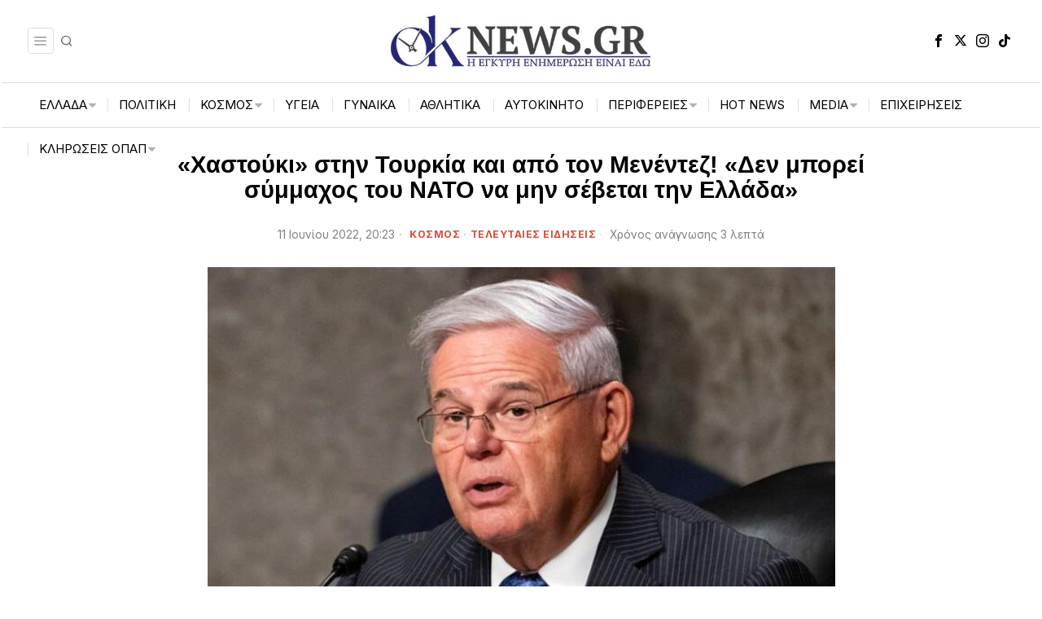

--- FILE ---
content_type: text/html; charset=UTF-8
request_url: https://oknews.gr/kosmos/chastouki-stin-tourkia-kai-apo-ton-menentez-den-borei-symmachos-tou-nato-na-min-sevetai-tin-ellada/
body_size: 44240
content:
<!DOCTYPE html>
<html lang="el" class="no-js">
<head>
<meta charset="UTF-8">
<meta name="viewport" content="width=device-width, initial-scale=1.0">
<link rel="profile" href="https://gmpg.org/xfn/11">
<title>«Χαστούκι» στην Τουρκία και από τον Μενέντεζ! «Δεν μπορεί σύμμαχος του ΝΑΤΟ να μην σέβεται την Ελλάδα» &#8211; Ok News Gr</title>
<meta name='robots' content='max-image-preview:large'/>
<script data-cfasync="false" data-pagespeed-no-defer>var gtm4wp_datalayer_name="dataLayer";
var dataLayer=dataLayer||[];
const gtm4wp_scrollerscript_debugmode=false;
const gtm4wp_scrollerscript_callbacktime=100;
const gtm4wp_scrollerscript_readerlocation=150;
const gtm4wp_scrollerscript_contentelementid="content";
const gtm4wp_scrollerscript_scannertime=60;</script>
<meta property="og:title" content="«Χαστούκι» στην Τουρκία και από τον Μενέντεζ! «Δεν μπορεί σύμμαχος του ΝΑΤΟ να μην σέβεται την Ελλάδα»"/>
<meta property="og:description" content="«Πρέπει να αποφύγουμε μια σύγκρουση Ελλάδας-Τουρκίας και να καταστήσουμε σαφές ποιος ε"/>
<meta property="og:url" content="/kosmos/chastouki-stin-tourkia-kai-apo-ton-menentez-den-borei-symmachos-tou-nato-na-min-sevetai-tin-ellada/"/>
<meta property="og:image" content="https://oknews.gr/wp-content/uploads/2022/06/menentez.jpg"/>
<meta property="og:image:width" content="771"/>
<meta property="og:image:height" content="473"/>
<meta property="og:type" content="article"/>
<meta property="og:article:published_time" content="2022-06-11 20:23:57"/>
<meta property="og:article:modified_time" content="2022-06-11 20:29:12"/>
<meta property="og:article:tag" content="Μπομπ Μενέντεζ"/>
<meta name="twitter:card" content="summary">
<meta name="twitter:title" content="«Χαστούκι» στην Τουρκία και από τον Μενέντεζ! «Δεν μπορεί σύμμαχος του ΝΑΤΟ να μην σέβεται την Ελλάδα»"/>
<meta name="twitter:description" content="«Πρέπει να αποφύγουμε μια σύγκρουση Ελλάδας-Τουρκίας και να καταστήσουμε σαφές ποιος ε"/>
<meta name="twitter:image" content="https://oknews.gr/wp-content/uploads/2022/06/menentez.jpg"/>
<meta name="author" content="Στέλλα Παπατζίκου"/>
<link rel='dns-prefetch' href='//www.googletagmanager.com'/>
<link rel='dns-prefetch' href='//fonts.googleapis.com'/>
<link rel='dns-prefetch' href='//pagead2.googlesyndication.com'/>
<link rel="alternate" type="application/rss+xml" title="Ροή RSS &raquo; Ok News Gr" href="https://oknews.gr/feed/"/>
<link rel="alternate" type="application/rss+xml" title="Ροή Σχολίων &raquo; Ok News Gr" href="https://oknews.gr/comments/feed/"/>
<link rel="alternate" type="application/rss+xml" title="Ροή Σχολίων Ok News Gr &raquo; «Χαστούκι» στην Τουρκία και από τον Μενέντεζ! «Δεν μπορεί σύμμαχος του ΝΑΤΟ να μην σέβεται την Ελλάδα»" href="https://oknews.gr/kosmos/chastouki-stin-tourkia-kai-apo-ton-menentez-den-borei-symmachos-tou-nato-na-min-sevetai-tin-ellada/feed/"/>
<link rel="alternate" title="oEmbed (JSON)" type="application/json+oembed" href="https://oknews.gr/wp-json/oembed/1.0/embed?url=https%3A%2F%2Foknews.gr%2Fkosmos%2Fchastouki-stin-tourkia-kai-apo-ton-menentez-den-borei-symmachos-tou-nato-na-min-sevetai-tin-ellada%2F"/>
<link rel="alternate" title="oEmbed (XML)" type="text/xml+oembed" href="https://oknews.gr/wp-json/oembed/1.0/embed?url=https%3A%2F%2Foknews.gr%2Fkosmos%2Fchastouki-stin-tourkia-kai-apo-ton-menentez-den-borei-symmachos-tou-nato-na-min-sevetai-tin-ellada%2F&#038;format=xml"/>
<script data-wpfc-render="false" id="oknew-ready">window.advanced_ads_ready=function(e,a){a=a||"complete";var d=function(e){return"interactive"===a?"loading"!==e:"complete"===e};d(document.readyState)?e():document.addEventListener("readystatechange",(function(a){d(a.target.readyState)&&e()}),{once:"interactive"===a})},window.advanced_ads_ready_queue=window.advanced_ads_ready_queue||[];</script>
<style id='wp-img-auto-sizes-contain-inline-css'>img:is([sizes=auto i],[sizes^="auto," i]){contain-intrinsic-size:3000px 1500px}</style>
<link rel="stylesheet" type="text/css" href="//oknews.gr/wp-content/cache/wpfc-minified/7m1yqp80/vgep.css" media="all"/>
<style id='wp-block-library-inline-css'>:root{--wp-block-synced-color:#7a00df;--wp-block-synced-color--rgb:122,0,223;--wp-bound-block-color:var(--wp-block-synced-color);--wp-editor-canvas-background:#ddd;--wp-admin-theme-color:#007cba;--wp-admin-theme-color--rgb:0,124,186;--wp-admin-theme-color-darker-10:#006ba1;--wp-admin-theme-color-darker-10--rgb:0,107,160.5;--wp-admin-theme-color-darker-20:#005a87;--wp-admin-theme-color-darker-20--rgb:0,90,135;--wp-admin-border-width-focus:2px}@media (min-resolution:192dpi){:root{--wp-admin-border-width-focus:1.5px}}.wp-element-button{cursor:pointer}:root .has-very-light-gray-background-color{background-color:#eee}:root .has-very-dark-gray-background-color{background-color:#313131}:root .has-very-light-gray-color{color:#eee}:root .has-very-dark-gray-color{color:#313131}:root .has-vivid-green-cyan-to-vivid-cyan-blue-gradient-background{background:linear-gradient(135deg,#00d084,#0693e3)}:root .has-purple-crush-gradient-background{background:linear-gradient(135deg,#34e2e4,#4721fb 50%,#ab1dfe)}:root .has-hazy-dawn-gradient-background{background:linear-gradient(135deg,#faaca8,#dad0ec)}:root .has-subdued-olive-gradient-background{background:linear-gradient(135deg,#fafae1,#67a671)}:root .has-atomic-cream-gradient-background{background:linear-gradient(135deg,#fdd79a,#004a59)}:root .has-nightshade-gradient-background{background:linear-gradient(135deg,#330968,#31cdcf)}:root .has-midnight-gradient-background{background:linear-gradient(135deg,#020381,#2874fc)}:root{--wp--preset--font-size--normal:16px;--wp--preset--font-size--huge:42px}.has-regular-font-size{font-size:1em}.has-larger-font-size{font-size:2.625em}.has-normal-font-size{font-size:var(--wp--preset--font-size--normal)}.has-huge-font-size{font-size:var(--wp--preset--font-size--huge)}:root .has-text-align-center{text-align:center}:root .has-text-align-left{text-align:left}:root .has-text-align-right{text-align:right}.has-fit-text{white-space:nowrap!important}#end-resizable-editor-section{display:none}.aligncenter{clear:both}.items-justified-left{justify-content:flex-start}.items-justified-center{justify-content:center}.items-justified-right{justify-content:flex-end}.items-justified-space-between{justify-content:space-between}.screen-reader-text{word-wrap:normal!important;border:0;clip-path:inset(50%);height:1px;margin:-1px;overflow:hidden;padding:0;position:absolute;width:1px}.screen-reader-text:focus{background-color:#ddd;clip-path:none;color:#444;display:block;font-size:1em;height:auto;left:5px;line-height:normal;padding:15px 23px 14px;text-decoration:none;top:5px;width:auto;z-index:100000}html :where(.has-border-color){border-style:solid}html :where([style*=border-top-color]){border-top-style:solid}html :where([style*=border-right-color]){border-right-style:solid}html :where([style*=border-bottom-color]){border-bottom-style:solid}html :where([style*=border-left-color]){border-left-style:solid}html :where([style*=border-width]){border-style:solid}html :where([style*=border-top-width]){border-top-style:solid}html :where([style*=border-right-width]){border-right-style:solid}html :where([style*=border-bottom-width]){border-bottom-style:solid}html :where([style*=border-left-width]){border-left-style:solid}html :where(img[class*=wp-image-]){height:auto;max-width:100%}:where(figure){margin:0 0 1em}html :where(.is-position-sticky){--wp-admin--admin-bar--position-offset:var(--wp-admin--admin-bar--height,0px)}@media screen and (max-width:600px){html :where(.is-position-sticky){--wp-admin--admin-bar--position-offset:0px}}</style><style id='wp-block-embed-inline-css'>.wp-block-embed.alignleft,.wp-block-embed.alignright,.wp-block[data-align=left]>[data-type="core/embed"],.wp-block[data-align=right]>[data-type="core/embed"]{max-width:360px;width:100%}.wp-block-embed.alignleft .wp-block-embed__wrapper,.wp-block-embed.alignright .wp-block-embed__wrapper,.wp-block[data-align=left]>[data-type="core/embed"] .wp-block-embed__wrapper,.wp-block[data-align=right]>[data-type="core/embed"] .wp-block-embed__wrapper{min-width:280px}.wp-block-cover .wp-block-embed{min-height:240px;min-width:320px}.wp-block-group.is-layout-flex .wp-block-embed{flex:1 1 0%;min-width:0}.wp-block-embed{overflow-wrap:break-word}.wp-block-embed :where(figcaption){margin-bottom:1em;margin-top:.5em}.wp-block-embed iframe{max-width:100%}.wp-block-embed__wrapper{position:relative}.wp-embed-responsive .wp-has-aspect-ratio .wp-block-embed__wrapper:before{content:"";display:block;padding-top:50%}.wp-embed-responsive .wp-has-aspect-ratio iframe{bottom:0;height:100%;left:0;position:absolute;right:0;top:0;width:100%}.wp-embed-responsive .wp-embed-aspect-21-9 .wp-block-embed__wrapper:before{padding-top:42.85%}.wp-embed-responsive .wp-embed-aspect-18-9 .wp-block-embed__wrapper:before{padding-top:50%}.wp-embed-responsive .wp-embed-aspect-16-9 .wp-block-embed__wrapper:before{padding-top:56.25%}.wp-embed-responsive .wp-embed-aspect-4-3 .wp-block-embed__wrapper:before{padding-top:75%}.wp-embed-responsive .wp-embed-aspect-1-1 .wp-block-embed__wrapper:before{padding-top:100%}.wp-embed-responsive .wp-embed-aspect-9-16 .wp-block-embed__wrapper:before{padding-top:177.77%}.wp-embed-responsive .wp-embed-aspect-1-2 .wp-block-embed__wrapper:before{padding-top:200%}</style>
<style id='wp-block-paragraph-inline-css'>.is-small-text{font-size:.875em}.is-regular-text{font-size:1em}.is-large-text{font-size:2.25em}.is-larger-text{font-size:3em}.has-drop-cap:not(:focus):first-letter{float:left;font-size:8.4em;font-style:normal;font-weight:100;line-height:.68;margin:.05em .1em 0 0;text-transform:uppercase}body.rtl .has-drop-cap:not(:focus):first-letter{float:none;margin-left:.1em}p.has-drop-cap.has-background{overflow:hidden}:root :where(p.has-background){padding:1.25em 2.375em}:where(p.has-text-color:not(.has-link-color)) a{color:inherit}p.has-text-align-left[style*="writing-mode:vertical-lr"],p.has-text-align-right[style*="writing-mode:vertical-rl"]{rotate:180deg}</style>
<style id='global-styles-inline-css'>:root{--wp--preset--aspect-ratio--square:1;--wp--preset--aspect-ratio--4-3:4/3;--wp--preset--aspect-ratio--3-4:3/4;--wp--preset--aspect-ratio--3-2:3/2;--wp--preset--aspect-ratio--2-3:2/3;--wp--preset--aspect-ratio--16-9:16/9;--wp--preset--aspect-ratio--9-16:9/16;--wp--preset--color--black:#000000;--wp--preset--color--cyan-bluish-gray:#abb8c3;--wp--preset--color--white:#ffffff;--wp--preset--color--pale-pink:#f78da7;--wp--preset--color--vivid-red:#cf2e2e;--wp--preset--color--luminous-vivid-orange:#ff6900;--wp--preset--color--luminous-vivid-amber:#fcb900;--wp--preset--color--light-green-cyan:#7bdcb5;--wp--preset--color--vivid-green-cyan:#00d084;--wp--preset--color--pale-cyan-blue:#8ed1fc;--wp--preset--color--vivid-cyan-blue:#0693e3;--wp--preset--color--vivid-purple:#9b51e0;--wp--preset--gradient--vivid-cyan-blue-to-vivid-purple:linear-gradient(135deg,rgb(6,147,227) 0%,rgb(155,81,224) 100%);--wp--preset--gradient--light-green-cyan-to-vivid-green-cyan:linear-gradient(135deg,rgb(122,220,180) 0%,rgb(0,208,130) 100%);--wp--preset--gradient--luminous-vivid-amber-to-luminous-vivid-orange:linear-gradient(135deg,rgb(252,185,0) 0%,rgb(255,105,0) 100%);--wp--preset--gradient--luminous-vivid-orange-to-vivid-red:linear-gradient(135deg,rgb(255,105,0) 0%,rgb(207,46,46) 100%);--wp--preset--gradient--very-light-gray-to-cyan-bluish-gray:linear-gradient(135deg,rgb(238,238,238) 0%,rgb(169,184,195) 100%);--wp--preset--gradient--cool-to-warm-spectrum:linear-gradient(135deg,rgb(74,234,220) 0%,rgb(151,120,209) 20%,rgb(207,42,186) 40%,rgb(238,44,130) 60%,rgb(251,105,98) 80%,rgb(254,248,76) 100%);--wp--preset--gradient--blush-light-purple:linear-gradient(135deg,rgb(255,206,236) 0%,rgb(152,150,240) 100%);--wp--preset--gradient--blush-bordeaux:linear-gradient(135deg,rgb(254,205,165) 0%,rgb(254,45,45) 50%,rgb(107,0,62) 100%);--wp--preset--gradient--luminous-dusk:linear-gradient(135deg,rgb(255,203,112) 0%,rgb(199,81,192) 50%,rgb(65,88,208) 100%);--wp--preset--gradient--pale-ocean:linear-gradient(135deg,rgb(255,245,203) 0%,rgb(182,227,212) 50%,rgb(51,167,181) 100%);--wp--preset--gradient--electric-grass:linear-gradient(135deg,rgb(202,248,128) 0%,rgb(113,206,126) 100%);--wp--preset--gradient--midnight:linear-gradient(135deg,rgb(2,3,129) 0%,rgb(40,116,252) 100%);--wp--preset--font-size--small:13px;--wp--preset--font-size--medium:20px;--wp--preset--font-size--large:36px;--wp--preset--font-size--x-large:42px;--wp--preset--spacing--20:0.44rem;--wp--preset--spacing--30:0.67rem;--wp--preset--spacing--40:1rem;--wp--preset--spacing--50:1.5rem;--wp--preset--spacing--60:2.25rem;--wp--preset--spacing--70:3.38rem;--wp--preset--spacing--80:5.06rem;--wp--preset--shadow--natural:6px 6px 9px rgba(0, 0, 0, 0.2);--wp--preset--shadow--deep:12px 12px 50px rgba(0, 0, 0, 0.4);--wp--preset--shadow--sharp:6px 6px 0px rgba(0, 0, 0, 0.2);--wp--preset--shadow--outlined:6px 6px 0px -3px rgb(255, 255, 255), 6px 6px rgb(0, 0, 0);--wp--preset--shadow--crisp:6px 6px 0px rgb(0, 0, 0);}:where(.is-layout-flex){gap:0.5em;}:where(.is-layout-grid){gap:0.5em;}body .is-layout-flex{display:flex;}.is-layout-flex{flex-wrap:wrap;align-items:center;}.is-layout-flex > :is(*, div){margin:0;}body .is-layout-grid{display:grid;}.is-layout-grid > :is(*, div){margin:0;}:where(.wp-block-columns.is-layout-flex){gap:2em;}:where(.wp-block-columns.is-layout-grid){gap:2em;}:where(.wp-block-post-template.is-layout-flex){gap:1.25em;}:where(.wp-block-post-template.is-layout-grid){gap:1.25em;}.has-black-color{color:var(--wp--preset--color--black) !important;}.has-cyan-bluish-gray-color{color:var(--wp--preset--color--cyan-bluish-gray) !important;}.has-white-color{color:var(--wp--preset--color--white) !important;}.has-pale-pink-color{color:var(--wp--preset--color--pale-pink) !important;}.has-vivid-red-color{color:var(--wp--preset--color--vivid-red) !important;}.has-luminous-vivid-orange-color{color:var(--wp--preset--color--luminous-vivid-orange) !important;}.has-luminous-vivid-amber-color{color:var(--wp--preset--color--luminous-vivid-amber) !important;}.has-light-green-cyan-color{color:var(--wp--preset--color--light-green-cyan) !important;}.has-vivid-green-cyan-color{color:var(--wp--preset--color--vivid-green-cyan) !important;}.has-pale-cyan-blue-color{color:var(--wp--preset--color--pale-cyan-blue) !important;}.has-vivid-cyan-blue-color{color:var(--wp--preset--color--vivid-cyan-blue) !important;}.has-vivid-purple-color{color:var(--wp--preset--color--vivid-purple) !important;}.has-black-background-color{background-color:var(--wp--preset--color--black) !important;}.has-cyan-bluish-gray-background-color{background-color:var(--wp--preset--color--cyan-bluish-gray) !important;}.has-white-background-color{background-color:var(--wp--preset--color--white) !important;}.has-pale-pink-background-color{background-color:var(--wp--preset--color--pale-pink) !important;}.has-vivid-red-background-color{background-color:var(--wp--preset--color--vivid-red) !important;}.has-luminous-vivid-orange-background-color{background-color:var(--wp--preset--color--luminous-vivid-orange) !important;}.has-luminous-vivid-amber-background-color{background-color:var(--wp--preset--color--luminous-vivid-amber) !important;}.has-light-green-cyan-background-color{background-color:var(--wp--preset--color--light-green-cyan) !important;}.has-vivid-green-cyan-background-color{background-color:var(--wp--preset--color--vivid-green-cyan) !important;}.has-pale-cyan-blue-background-color{background-color:var(--wp--preset--color--pale-cyan-blue) !important;}.has-vivid-cyan-blue-background-color{background-color:var(--wp--preset--color--vivid-cyan-blue) !important;}.has-vivid-purple-background-color{background-color:var(--wp--preset--color--vivid-purple) !important;}.has-black-border-color{border-color:var(--wp--preset--color--black) !important;}.has-cyan-bluish-gray-border-color{border-color:var(--wp--preset--color--cyan-bluish-gray) !important;}.has-white-border-color{border-color:var(--wp--preset--color--white) !important;}.has-pale-pink-border-color{border-color:var(--wp--preset--color--pale-pink) !important;}.has-vivid-red-border-color{border-color:var(--wp--preset--color--vivid-red) !important;}.has-luminous-vivid-orange-border-color{border-color:var(--wp--preset--color--luminous-vivid-orange) !important;}.has-luminous-vivid-amber-border-color{border-color:var(--wp--preset--color--luminous-vivid-amber) !important;}.has-light-green-cyan-border-color{border-color:var(--wp--preset--color--light-green-cyan) !important;}.has-vivid-green-cyan-border-color{border-color:var(--wp--preset--color--vivid-green-cyan) !important;}.has-pale-cyan-blue-border-color{border-color:var(--wp--preset--color--pale-cyan-blue) !important;}.has-vivid-cyan-blue-border-color{border-color:var(--wp--preset--color--vivid-cyan-blue) !important;}.has-vivid-purple-border-color{border-color:var(--wp--preset--color--vivid-purple) !important;}.has-vivid-cyan-blue-to-vivid-purple-gradient-background{background:var(--wp--preset--gradient--vivid-cyan-blue-to-vivid-purple) !important;}.has-light-green-cyan-to-vivid-green-cyan-gradient-background{background:var(--wp--preset--gradient--light-green-cyan-to-vivid-green-cyan) !important;}.has-luminous-vivid-amber-to-luminous-vivid-orange-gradient-background{background:var(--wp--preset--gradient--luminous-vivid-amber-to-luminous-vivid-orange) !important;}.has-luminous-vivid-orange-to-vivid-red-gradient-background{background:var(--wp--preset--gradient--luminous-vivid-orange-to-vivid-red) !important;}.has-very-light-gray-to-cyan-bluish-gray-gradient-background{background:var(--wp--preset--gradient--very-light-gray-to-cyan-bluish-gray) !important;}.has-cool-to-warm-spectrum-gradient-background{background:var(--wp--preset--gradient--cool-to-warm-spectrum) !important;}.has-blush-light-purple-gradient-background{background:var(--wp--preset--gradient--blush-light-purple) !important;}.has-blush-bordeaux-gradient-background{background:var(--wp--preset--gradient--blush-bordeaux) !important;}.has-luminous-dusk-gradient-background{background:var(--wp--preset--gradient--luminous-dusk) !important;}.has-pale-ocean-gradient-background{background:var(--wp--preset--gradient--pale-ocean) !important;}.has-electric-grass-gradient-background{background:var(--wp--preset--gradient--electric-grass) !important;}.has-midnight-gradient-background{background:var(--wp--preset--gradient--midnight) !important;}.has-small-font-size{font-size:var(--wp--preset--font-size--small) !important;}.has-medium-font-size{font-size:var(--wp--preset--font-size--medium) !important;}.has-large-font-size{font-size:var(--wp--preset--font-size--large) !important;}.has-x-large-font-size{font-size:var(--wp--preset--font-size--x-large) !important;}</style>
<style id='classic-theme-styles-inline-css'>.wp-block-button__link{background-color:#32373c;border-radius:9999px;box-shadow:none;color:#fff;font-size:1.125em;padding:calc(.667em + 2px) calc(1.333em + 2px);text-decoration:none}.wp-block-file__button{background:#32373c;color:#fff}.wp-block-accordion-heading{margin:0}.wp-block-accordion-heading__toggle{background-color:inherit!important;color:inherit!important}.wp-block-accordion-heading__toggle:not(:focus-visible){outline:none}.wp-block-accordion-heading__toggle:focus,.wp-block-accordion-heading__toggle:hover{background-color:inherit!important;border:none;box-shadow:none;color:inherit;padding:var(--wp--preset--spacing--20,1em) 0;text-decoration:none}.wp-block-accordion-heading__toggle:focus-visible{outline:auto;outline-offset:0}</style>
<link rel="stylesheet" type="text/css" href="//oknews.gr/wp-content/cache/wpfc-minified/k0gdikj4/vgep.css" media="all"/>
<style id='fox-above-inline-css'>@font-face{font-family:'icon56';src:url('https://oknews.gr/wp-content/themes/fox/css56/icons56-v68/icon56.ttf?version=6.9.5') format('truetype'),url('https://oknews.gr/wp-content/themes/fox/css56/icons56-v68/icon56.woff?version=6.9.5') format('woff'),url('https://oknews.gr/wp-content/themes/fox/css56/icons56-v68/icon56.svg?version=6.9.5#icon56') format('svg');font-weight:normal;font-style:normal;font-display:block;}@charset "UTF-8";html{font-family:sans-serif;-ms-text-size-adjust:100%;-webkit-text-size-adjust:100%;}body{margin:0;}article, aside, details, figcaption, figure, footer, header, main, menu, nav, section, summary{display:block;}audio, canvas, progress, video{display:inline-block;}audio:not([controls]){display:none;height:0;}progress{vertical-align:baseline;}[hidden], template {display:none;}a{background-color:transparent;-webkit-text-decoration-skip:objects;}a:active, a:hover{outline-width:0;}abbr[title]{border-bottom:none;text-decoration:underline;-webkit-text-decoration:underline dotted;text-decoration:underline dotted;}b, strong{font-weight:inherit;}b, strong{font-weight:bolder;}dfn {font-style:italic;}h1{font-size:2em;margin:0.67em 0;}mark{background-color:#ff0;color:#000;}small{font-size:80%;}sub, sup{font-size:75%;line-height:0;position:relative;vertical-align:baseline;}sub{bottom:-0.25em;}sup{top:-0.5em;}img{border-style:none;}svg:not(:root){overflow:hidden;}code, kbd, pre, samp{font-family:monospace, monospace;font-size:1em;}figure {margin:1em 40px;}hr{box-sizing:content-box;height:0;overflow:visible;}button, input, select, textarea{font:inherit;margin:0;}optgroup{font-weight:700;}button, input{overflow:visible;}button, select{text-transform:none;}[type=reset], [type=submit], button, html [type=button]{-webkit-appearance:button;}[type=button]::-moz-focus-inner, [type=reset]::-moz-focus-inner, [type=submit]::-moz-focus-inner, button::-moz-focus-inner{border-style:none;padding:0;}[type=button]:-moz-focusring, [type=reset]:-moz-focusring, [type=submit]:-moz-focusring, button:-moz-focusring{outline:1px dotted ButtonText;}fieldset{border:1px solid silver;margin:0 2px;padding:0.35em 0.625em 0.75em;}legend{box-sizing:border-box;color:inherit;display:table;max-width:100%;padding:0;white-space:normal;}textarea{overflow:auto;}[type=checkbox], [type=radio]{box-sizing:border-box;padding:0;}[type=number]::-webkit-inner-spin-button, [type=number]::-webkit-outer-spin-button{height:auto;}[type=search]{-webkit-appearance:textfield;outline-offset:-2px;}[type=search]::-webkit-search-cancel-button, [type=search]::-webkit-search-decoration{-webkit-appearance:none;}::-webkit-input-placeholder{color:inherit;opacity:0.54;}::-webkit-file-upload-button{-webkit-appearance:button;font:inherit;}.clearfix{*zoom:1;}.clearfix:before, .clearfix:after{display:table;content:"";line-height:0;}.clearfix:after{clear:both;}article, aside, details, figcaption, figure, footer, topbar, hgroup, nav, section{display:block;}audio, canvas, video{display:inline-block;*display:inline;*zoom:1;}audio:not([controls]){display:none;}html{font-size:100%;-webkit-text-size-adjust:100%;-ms-text-size-adjust:100%;}a:focus{outline:thin dotted #333;outline:5px auto -webkit-focus-ring-color;outline-offset:-2px;}a:hover, a:active{outline:0;}sub, sup{position:relative;font-size:75%;line-height:0;vertical-align:baseline;}sup{top:-0.5em;}sub{bottom:-0.25em;}img{max-width:100%;width:auto\9;height:auto;vertical-align:middle;border:0;-ms-interpolation-mode:bicubic;}button, input, select, textarea{margin:0;font-size:100%;vertical-align:middle;}button, input{*overflow:visible;line-height:normal;}button::-moz-focus-inner, input::-moz-focus-inner{padding:0;border:0;}[class^=ic56-], [class*=" ic56-"]{font-family:"icon56" !important;speak:never;font-style:normal;font-weight:normal;font-variant:normal;text-transform:none;line-height:1;-webkit-font-smoothing:antialiased;-moz-osx-font-smoothing:grayscale;}.ic56-bluesky-brands-solid:before{content:"\e92b";}.ic56-quora:before{content:"\e905";}.ic56-tripadvisor:before{content:"\e906";}.ic56-medium:before{content:"\e907";}.ic56-snapchat-square:before{content:"\e908";}.ic56-snapchat-ghost:before{content:"\e909";}.ic56-snapchat:before{content:"\e90a";}.ic56-tiktok:before{content:"\e90b";}.ic56-chevron-thin-up:before{content:"\e90c";}.ic56-chevron-small-up:before{content:"\e90d";}.ic56-chevron-thin-down:before{content:"\e90e";}.ic56-chevron-small-down:before{content:"\e90f";}.ic56-caret-right:before{content:"\e910";}.ic56-caret-left:before{content:"\e911";}.ic56-caret-up:before{content:"\e912";}.ic56-caret-down:before{content:"\e913";}.ic56-envelope:before{content:"\e914";}.ic56-x:before{content:"\e915";}.ic56-search:before{content:"\e916";}.ic56-clear:before{content:"\e917";}.ic56-menu1:before{content:"\e918";}.ic56-shopping-bag:before{content:"\e919";}.ic56-shopping-cart:before{content:"\e91a";}.ic56-arrow_upward:before{content:"\e91b";}.ic56-chevrons-up:before{content:"\e91c";}.ic56-chat_bubble_outline:before{content:"\e91d";}.ic56-chat_bubble:before{content:"\e91e";}.ic56-chat:before{content:"\e91f";}.ic56-link1:before{content:"\e920";}.ic56-external-link:before{content:"\e921";}.ic56-link2:before{content:"\e922";}.ic56-chevron-thin-right:before{content:"\e923";}.ic56-chevron-thin-left:before{content:"\e924";}.ic56-heart1:before{content:"\e925";}.ic56-x-twitter:before{content:"\e926";}.ic56-mastodon:before{content:"\e927";}.ic56-threads:before{content:"\e928";}.ic56-images:before{content:"\e929";}.ic56-headphones:before{content:"\e92a";}.ic56-search1:before{content:"\e986";}.ic56-menu:before{content:"\e9bd";}.ic56-link:before{content:"\e9cb";}.ic56-heart:before{content:"\e9da";}.ic56-cross:before{content:"\ea0f";}.ic56-play3:before{content:"\ea1c";}.ic56-amazon:before{content:"\ea87";}.ic56-google:before{content:"\ea88";}.ic56-facebook:before{content:"\ea90";}.ic56-facebook2:before{content:"\ea91";}.ic56-instagram:before{content:"\ea92";}.ic56-whatsapp:before{content:"\ea93";}.ic56-spotify:before{content:"\ea94";}.ic56-telegram:before{content:"\ea95";}.ic56-twitter:before{content:"\ea96";}.ic56-vk:before{content:"\ea98";}.ic56-sina-weibo:before{content:"\ea9a";}.ic56-rss:before{content:"\ea9b";}.ic56-youtube:before{content:"\ea9d";}.ic56-twitch:before{content:"\ea9f";}.ic56-vimeo:before{content:"\eaa0";}.ic56-vimeo2:before{content:"\eaa1";}.ic56-flickr:before{content:"\eaa3";}.ic56-dribbble:before{content:"\eaa7";}.ic56-behance:before{content:"\eaa8";}.ic56-500px:before{content:"\eaab";}.ic56-steam:before{content:"\eaac";}.ic56-github:before{content:"\eab0";}.ic56-wordpress:before{content:"\eab4";}.ic56-tumblr:before{content:"\eab9";}.ic56-yahoo:before{content:"\eabb";}.ic56-soundcloud:before{content:"\eac3";}.ic56-soundcloud2:before{content:"\eac4";}.ic56-skype:before{content:"\eac5";}.ic56-reddit:before{content:"\eac6";}.ic56-linkedin:before{content:"\eac9";}.ic56-linkedin2:before{content:"\eaca";}.ic56-pinterest:before{content:"\ead1";}.ic56-pinterest2:before{content:"\ead2";}.ic56-yelp:before{content:"\ead7";}.ic56-paypal:before{content:"\ead8";}.ic56-sun:before{content:"\e900";}.ic56-moon:before{content:"\e901";}.ic56-sun1:before{content:"\e902";}.ic56-moon1:before{content:"\e903";}.ic56-menu2:before{content:"\e904";}.ic56-share:before{content:"\e92c";}:root{--font-body:"Helvetica Neue", Helvetica, Arial, sans-serif;--font-heading:"Helvetica Neue", Helvetica, Arial, sans-serif;--font-nav:"Helvetica Neue", Helvetica, Arial, sans-serif;--accent-color:#db4a37;--link-color:#db4a36;--border-color:#e0e0e0;--input-color:#000;--input-background:#fff;--input-border-color:var(--border-color);--input-border-width:1px;--input-border-radius:1px;--input-height:46px;--input-focus-color:#000;--input-focus-background:#fafafa;--input-focus-border-color:var(--border-color);--input-shadow:none;--input-focus-shadow:none;--input-placeholder-opacity:0.6;--button-padding:28px;--button-height:48px;--button-border-radius:0px;--button-shadow:none;--button-hover-shadow:none;--content-width:1080px;--narrow-width:660px;--ipad-f:0.88;--ipad-portrait-f:0.71;--iphone-f:0.5;--iphone-portrait-f:0.42;--fb:#1877F2;--ms:#0084ff;--tw:#1DA1F2;--x:#111;--pin:#E60023;--lin:#0077b5;--em:#999;--ws:#25D366;--rd:#ff4500;--bluesky:#87CEEB;--threads:#000;--list-widget-border-style:solid;--list-widget-border-color:var(--border-color);--list-widget-link-color:inherit;--list-widget-link-hover-color:var(--accent-color);--list-widget-spacing:6px;--microtip-transition-duration:0ms;--darkmode-text-color:#fff;--darkmode-text-light-color:rgba(255,255,255,0.8);--darkmode-text-lighter-color:rgba(255,255,255,0.6);--darkmode-bg:#000;--darkmode-border-color:rgba(255,255,255,0.12);}html{overflow-y:scroll;}body{position:relative;overflow:hidden;}.hide_on_desktop{display:none !important;}@media only screen and (max-width:840px) {.show_on_tablet {display:block !important;}}@media only screen and (max-width:840px) {.hide_on_tablet {display:none !important;}}@media only screen and (max-width:600px) {.show_on_mobile {display:block !important;}}@media only screen and (max-width:600px) {.hide_on_mobile {display:none !important;}}.spacer56{clear:both;display:block;height:30px;}@media only screen and (max-width:840px) {.spacer56 {height:20px;}}@media only screen and (max-width:600px) {.spacer56 {height:20px;}}.spacer56:before, .spacer56:after{clear:both;content:"";display:table;}.separator56{display:flex;align-items:center;padding-block:30px;}@media only screen and (max-width:840px) {.separator56 {padding-block:20px;}}@media only screen and (max-width:600px) {.separator56 {padding-block:20px;}}.separator56__line{width:100%;border-width:1px;border-color:var(--border-color);}.disable--desktop,.disable--tablet,.disable--mobile,.section56--disable{position:relative;}.disable--desktop:before,.disable--tablet:before,.disable--mobile:before,.section56--disable:before{display:none;z-index:999;position:absolute;top:0;left:0;bottom:0;right:0;cursor:not-allowed;background:rgba(255, 255, 255, 0.7);}.section56--disable{display:none;}.customize-partial-edit-shortcuts-shown .section56--disable{display:block;}.section56--disable:after{z-index:9999;position:absolute;top:48%;left:10%;right:10%;padding:8px;text-align:center;background:#05456d;color:white;border-radius:3px;box-shadow:3px 5px 20px rgba(0, 0, 0, 0.6);cursor:not-allowed;content:"This section is hidden temporarily (by \"Section\" tab of your builder section). When you close Customizer, you won't be able to see this section.";}.section56--disable:before{display:block;content:"";}@media(min-width:1025px) and (max-width:99999px){.hide--desktop{display:none !important;}.disable--desktop{opacity:0.4;}.disable--desktop:before {content:"";display:block;}}@media(min-width:700px) and (max-width:1024px){.hide--tablet{display:none !important;}.disable--tablet{opacity:0.4;}.disable--tablet:before {content:"";display:block;}}@media(max-width:699px){.hide--mobile{display:none !important;}.disable--mobile{opacity:0.4;}.disable--mobile:before {content:"";display:block;}}*, *:before, *:after{box-sizing:border-box;-webkit-box-sizing:border-box;-moz-box-sizing:border-box;}html{font-size:0.625em;}.says,.screen-reader-text,.updated:not(.published),.post-navigation h2{clip:rect(1px, 1px, 1px, 1px);height:1px;overflow:hidden;position:absolute !important;width:1px;}body{font-family:var(--font-body);font-size:16px;color:#000;line-height:1.5;}@media only screen and (max-width:600px) {body {font-size:14px;}}h1, h2, h3, h4, h5, h6{line-height:1.3;font-family:var(--font-heading);font-weight:700;}figure, p, h1, h2, h3, h4, h5, h6, blockquote, table, ul, ol, dl, pre, address, .gallery, .wp-block-media-text, .wp-block-embed{margin:0 0 24px;}@media only screen and (max-width:600px) {figure, p, h1, h2, h3, h4, h5, h6, blockquote, table, ul, ol, dl, pre, address, .gallery, .wp-block-media-text, .wp-block-embed {margin-bottom:20px;}}ul, ol{padding-left:1.75em;}ol {list-style-type:decimal;}ul{list-style-type:square;}li {line-height:1.5;}a{color:var(--link-color);text-decoration:none;}a:hover{text-decoration:none;}a:focus{outline:0;}a:focus-visible{outline:2px solid rgba(0, 0, 0, 0.5);outline-offset:-2px;}img{border:0;max-width:100%;}blockquote{border:0 solid;}input, textarea, select{max-width:100%;background:none;}input[type=text],input[type=search],input[type=number],input[type=email],input[type=url],input[type=date],input[type=password],textarea,.fox-input{box-shadow:none;-webkit-appearance:none;-webkit-border-radius:0;color:var(--input-color);border:1px solid var(--input-border-color);border-radius:var(--input-border-radius);background:var(--input-background);border-width:var(--input-border-width);transition:color 0.15s ease-out, background-color 0.15s ease-out, border-color 0.15s ease-out, box-shadow 0.15s ease-out;line-height:var(--input-height);padding:0 14px;font-size:0.9em;font-family:var(--font-body);box-shadow:var(--input-shadow);width:100%;}input[type=text]::-webkit-input-placeholder,input[type=search]::-webkit-input-placeholder,input[type=number]::-webkit-input-placeholder,input[type=email]::-webkit-input-placeholder,input[type=url]::-webkit-input-placeholder,input[type=date]::-webkit-input-placeholder,input[type=password]::-webkit-input-placeholder,textarea::-webkit-input-placeholder,.fox-input::-webkit-input-placeholder{opacity:var(--input-placeholder-opacity);color:var(--input-color);}input[type=text]::-moz-placeholder,input[type=search]::-moz-placeholder,input[type=number]::-moz-placeholder,input[type=email]::-moz-placeholder,input[type=url]::-moz-placeholder,input[type=date]::-moz-placeholder,input[type=password]::-moz-placeholder,textarea::-moz-placeholder,.fox-input::-moz-placeholder{opacity:var(--input-placeholder-opacity);color:var(--input-color);}input[type=text]:-moz-placeholder,input[type=search]:-moz-placeholder,input[type=number]:-moz-placeholder,input[type=email]:-moz-placeholder,input[type=url]:-moz-placeholder,input[type=date]:-moz-placeholder,input[type=password]:-moz-placeholder,textarea:-moz-placeholder,.fox-input:-moz-placeholder{opacity:var(--input-placeholder-opacity);color:var(--input-color);}input[type=text]:-ms-input-placeholder,input[type=search]:-ms-input-placeholder,input[type=number]:-ms-input-placeholder,input[type=email]:-ms-input-placeholder,input[type=url]:-ms-input-placeholder,input[type=date]:-ms-input-placeholder,input[type=password]:-ms-input-placeholder,textarea:-ms-input-placeholder,.fox-input:-ms-input-placeholder{opacity:var(--input-placeholder-opacity);color:var(--input-color);}textarea{height:180px;padding-top:12px;padding-bottom:12px;line-height:1.5;width:100%;}input[type=text]:focus,input[type=search]:focus,input[type=number]:focus,input[type=email]:focus,input[type=url]:focus,input[type=date]:focus,input[type=password]:focus,textarea:focus,.fox-input:focus{color:var(--input-focus-color);border-color:var(--input-focus-border-color);background:var(--input-focus-background);box-shadow:var(--input-focus-shadow);outline:0;}input[type=text]:focus::-webkit-input-placeholder,input[type=search]:focus::-webkit-input-placeholder,input[type=number]:focus::-webkit-input-placeholder,input[type=email]:focus::-webkit-input-placeholder,input[type=url]:focus::-webkit-input-placeholder,input[type=date]:focus::-webkit-input-placeholder,input[type=password]:focus::-webkit-input-placeholder,textarea:focus::-webkit-input-placeholder,.fox-input:focus::-webkit-input-placeholder{opacity:var(--input-placeholder-opacity);color:var(--input-focus-color);}input[type=text]:focus::-moz-placeholder,input[type=search]:focus::-moz-placeholder,input[type=number]:focus::-moz-placeholder,input[type=email]:focus::-moz-placeholder,input[type=url]:focus::-moz-placeholder,input[type=date]:focus::-moz-placeholder,input[type=password]:focus::-moz-placeholder,textarea:focus::-moz-placeholder,.fox-input:focus::-moz-placeholder{opacity:var(--input-placeholder-opacity);color:var(--input-focus-color);}input[type=text]:focus:-moz-placeholder,input[type=search]:focus:-moz-placeholder,input[type=number]:focus:-moz-placeholder,input[type=email]:focus:-moz-placeholder,input[type=url]:focus:-moz-placeholder,input[type=date]:focus:-moz-placeholder,input[type=password]:focus:-moz-placeholder,textarea:focus:-moz-placeholder,.fox-input:focus:-moz-placeholder{opacity:var(--input-placeholder-opacity);color:var(--input-focus-color);}input[type=text]:focus:-ms-input-placeholder,input[type=search]:focus:-ms-input-placeholder,input[type=number]:focus:-ms-input-placeholder,input[type=email]:focus:-ms-input-placeholder,input[type=url]:focus:-ms-input-placeholder,input[type=date]:focus:-ms-input-placeholder,input[type=password]:focus:-ms-input-placeholder,textarea:focus:-ms-input-placeholder,.fox-input:focus:-ms-input-placeholder{opacity:var(--input-placeholder-opacity);color:var(--input-focus-color);}select{width:100%;max-width:100%;outline:none;height:var(--input-height);line-height:var(--input-height);border:1px solid var(--input-border-color);border-width:var(--input-border-width);padding:0 12px;}body iframe[src*="youtube.com"],body iframe[src*="youtu.be"]{aspect-ratio:16/9;height:auto;}body .video-16-9 iframe,body .wp-embed-aspect-16-9 iframe{aspect-ratio:16/9;height:auto;}body .video-4-3 iframe,body .wp-embed-aspect-4-3 iframe{aspect-ratio:4/3;height:auto;}body .video-9-16 iframe,body .wp-embed-aspect-9-16 iframe{aspect-ratio:9/16;height:auto;}body .video-short-flexible iframe,body .wp-embed-aspect-short-flexible iframe{aspect-ratio:16/9;height:auto;}@media only screen and (max-width:600px) {body .video-short-flexible iframe,body .wp-embed-aspect-short-flexible iframe {aspect-ratio:9/16;}}.button56{display:inline-block;}input[type=submit],button,.btn56{cursor:pointer;display:inline-flex;align-content:center;align-items:center;justify-content:center;line-height:var(--button-height);padding:0 var(--button-padding);font-family:var(--font-heading);border:0 solid;border-radius:var(--button-border-radius);box-shadow:var(--button-shadow);font-size:12px;text-transform:uppercase;letter-spacing:1px;font-weight:bold;letter-spacing:0;text-align:center;transition:all 0.3s ease-out;text-decoration:none !important;color:white;background:black;}input[type=submit]:hover,button:hover,.btn56:hover{box-shadow:var(--button-hover-shadow);color:white;background:var(--accent-color);}input[type=submit] i,button i,.btn56 i{margin-left:5px;}.btn56--primary{background-color:var(--accent-color);color:white;}.btn56--primary:hover{color:white;}.btn56--black{color:white;background:#191919;}.btn56--black:hover{color:white;background:#000;}.btn56--outline{color:inherit;border:2px solid;background:none;}.btn56--outline:hover{color:inherit;background:none;}.btn56--fill{background:none;color:inherit;border:2px solid;}.btn56--fill:hover{background-color:black;border-color:black;color:white;}.btn56--tiny{line-height:28px;padding-left:15px;padding-right:15px;font-size:0.8em;}.btn56--tiny.btn56--outline, .btn56--tiny.btn56--fill{line-height:26px;}.btn56--small{line-height:38px;padding-left:20px;padding-right:20px;}.btn56--small.btn56--outline, .btn56--small.btn56--fill{line-height:36px;}.btn56--normal{line-height:48px;padding-left:28px;padding-right:28px;}.btn56--normal.btn56--outline, .btn56--normal.btn56--fill{line-height:46px;}.btn56--medium{line-height:58px;padding-left:38px;padding-right:38px;}.btn56--medium.btn56--outline, .btn56--medium.btn56--fill{line-height:56px;}.btn56--large{line-height:68px;padding-left:48px;padding-right:48px;}.btn56--large.btn56--outline, .btn56--large.btn56--fill{line-height:66px;}.button56--align{display:block;}.button56--align .btn56{display:inline-flex;}.button56--block{display:block;text-align:center;}.button56--block .btn56{display:inline-flex;}.button56--block-full .btn56{width:100%;}.button56--block-half .btn56{width:50%;}@media only screen and (max-width:600px) {.button56--block-half .btn56 {width:100%;}}.button56--block-third .btn56{width:33.33%;}@media only screen and (max-width:600px) {.button56--block-third .btn56 {width:100%;}}.align-center{text-align:center;}.align-left{text-align:left;}.align-right{text-align:right;}.textskin--dark{color:white;}.textskin--dark .meta56 .meta56__category--fancy a,.textskin--dark .meta56 .meta56__category--fancy a:hover{color:inherit;}.skin--dark{background:#000;color:white;}.skin--dark .widget_archive li, .skin--dark .widget_nav_menu li, .skin--dark .widget_meta li, .skin--dark .widget_recent_entries li, .skin--dark .widget_categories li, .skin--dark .widget_product_categories li{border-color:rgba(255, 255, 255, 0.2);}.hide{display:none !important;}.stretch--full .container{width:98%;max-width:100%;}.fox56-social-list ul{list-style:none;margin:0;padding:0;display:flex;align-items:center;flex-flow:row wrap;}.fox56-social-list li{display:block;}.fox56-social-list li + li{margin-left:6px;}.fox56-social-list a{display:flex;align-content:center;align-items:center;justify-content:center;width:32px;height:32px;border-radius:50%;border:0 solid;text-align:center;font-size:18px;color:inherit;text-decoration:none;transition:all 0.15s ease-out;}.fox56-social-list i{display:block;}.fox56-social-list img{display:block;width:18px;}.fox56-social-list a:hover{color:var(--accent-color);}.share56{display:flex;align-items:center;}.align-center .share56,.share56.align-center{justify-content:center;}.align-right .share56,.share56.align-right{justify-content:flex-end;}.share56 ul{list-style:none;margin:0;padding:0;display:flex;align-items:center;flex-flow:row wrap;}@media only screen and (max-width:600px) {.share56__label {display:none;}}.share56__label + ul{margin-left:16px;}@media only screen and (max-width:600px) {.share56__label + ul {margin-left:0;}}.share56 li{display:block;}.share56 a{display:block;color:#fff;background:#111;text-decoration:none;text-align:center;display:flex;align-items:center;justify-content:center;font-size:16px;height:32px;border:0 solid var(--border-color);transition:all 0.2s ease-out;}.share56 a:hover{color:white;background-color:#111;}.share56 a span{display:none;}.share56--full ul{text-align:center;width:100%;display:grid;grid-auto-columns:1fr;-moz-column-gap:3px;column-gap:3px;}.share56--full li{grid-row:1;}.share56--inline a{width:32px;height:32px;border-radius:30px;}.share56--inline li + li{margin-left:3px;}.share56--brand a{color:white;}.share56--brand a:hover{color:white;}.share56--brand .li-facebook a{background:var(--fb);}.share56--brand .li-twitter a{background:var(--x);}.share56--brand .li-pinterest a{background:var(--pin);}.share56--brand .li-linkedin a{background:var(--lin);}.share56--brand .li-reddit a{background:var(--rd);}.share56--brand .li-whatsapp a{background:var(--ws);}.share56--brand .li-email a{background:var(--em);}.share56--brand .li-telegram a{background:#0088cc;}.share56--brand .li-bluesky a{background:var(--bluesky);}.share56--brand .li-threads a{background:var(--threads);}.share56--brand .li-share a{background:#222;}@media only screen and (max-width:600px) {.share56.share56--inline a {width:28px;height:28px;}}.share56 li.li-share{display:none;}@media only screen and (max-width:600px) {.meta-share .share56 > ul > li{display:none;margin-left:0;}.meta-share .share56 > ul > li.li-share{display:block;position:relative;}.meta-share .share56 .share56__label {display:block;font-size:11px;font-family:Arial, Helvetica, sans-serif;text-transform:uppercase;letter-spacing:0.2px;margin-right:5px;}}.li-share-dropdown{position:fixed;bottom:0;left:0;right:0;background-color:white;z-index:99999;box-shadow:0 0 10px rgba(0, 0, 0, 0.1);padding:20px 10px;transition:all 0.2s;transform:translate(0, 120%);}.li-share-dropdown.shown{transform:translate(0, 0);}.li-share-dropdown ul{list-style:none;margin:0;padding:0;justify-content:center;}.li-share-dropdown ul li{display:block;}.meta-share .li-share-dropdown ul li{display:block;}.row56{display:grid;-moz-column-gap:24px;column-gap:24px;margin:0;}@media only screen and (max-width:840px) {.row56 {display:block;}}.row56--1cols{grid-template-columns:1fr;}.row56--2cols{grid-template-columns:repeat(2, 1fr);}.row56--3cols{grid-template-columns:repeat(3, 1fr);}.row56--4cols{grid-template-columns:repeat(4, 1fr);}.row56--5cols{grid-template-columns:repeat(5, 1fr);}@media only screen and (max-width:840px) {.row56__col + .row56__col {margin-top:12px;padding-top:12px;border-top:0 solid var(--border-color);}}[class*=col-].row56__col{padding:0;}.col--1{grid-column:1/-1;}.col--1-1{grid-column:1/span 1;}.col--1-2{grid-column:1/span 2;}.col--1-3{grid-column:1/span 3;}.col--1-4{grid-column:1/span 4;}.col--2{grid-column:2/-1;}.col--2-1{grid-column:2/span 1;}.col--2-2{grid-column:2/span 2;}.col--2-3{grid-column:2/span 3;}.col--2-4{grid-column:2/span 4;}.col--3{grid-column:3/-1;}.col--3-1{grid-column:3/span 1;}.col--3-2{grid-column:3/span 2;}.col--3-3{grid-column:3/span 3;}.col--4{grid-column:4/-1;}.col--4-1{grid-column:4/span 1;}.col--4-2{grid-column:4/span 2;}.col--4-3{grid-column:4/span 3;}.order--1{order:1;}.order--2{order:2;}.order--3{order:3;}.order--4{order:4;}.order--5{order:5;}.order--6{order:6;}.row{display:flex;align-items:stretch;flex-flow:row wrap;margin:0 -10px;}.col{padding:0 10px;}.col-0-1{width:0;display:none !important;}.col-1-1{width:100%;}.col-1-2{width:50%;}.col-1-3{width:33.33%;}.col-2-3{width:66.66%;}.col-1-4{width:25%;}.col-3-4{width:75%;}.col-1-5{width:20%;}.col-2-5{width:40%;}.col-3-5{width:60%;}.col-4-5{width:80%;}.col-1-6{width:16.66%;}.col-5-6{width:83.3333333%;}.col-1-7{width:14.28%;}.col-1-8{width:12.5%;}#wi-main{overflow:hidden;}body{background:#fff;border:0 solid;}@media only screen and (max-width:840px) {body {border:0;}}body.layout-boxed #wi-all{background-color:white;max-width:100%;margin-left:auto;margin-right:auto;width:calc(var(--content-width) + 60px);position:relative;border:0 solid;}#wi-all,.wi-content,.widget-area{max-width:100%;}#wi-all::after,.wi-content::after,.widget-area::after{clear:both;content:"";display:table;}body.layout-boxed.body--hand-drawn #wi-all{border:0;}body.layout-boxed.body--hand-drawn .handborder{position:absolute;}body.layout-boxed.body--hand-drawn .handborder--left,body.layout-boxed.body--hand-drawn .handborder--right{top:0;bottom:0;width:2px;background:url(https://oknews.gr/wp-content/themes/fox/images/line.webp) top left repeat-y;}body.layout-boxed.body--hand-drawn .handborder--top,body.layout-boxed.body--hand-drawn .handborder--bottom{left:0;right:0;height:2px;background:url(https://oknews.gr/wp-content/themes/fox/images/line-h.webp) top left repeat-x;}body.layout-boxed.body--hand-drawn .handborder--right{right:0;}body.layout-boxed.body--hand-drawn .handborder--left{left:0;}body.layout-boxed.body--hand-drawn .handborder--top{top:0;}body.layout-boxed.body--hand-drawn .handborder--bottom{bottom:0;}.container{width:var(--content-width);max-width:97%;margin-left:auto;margin-right:auto;*zoom:1;clear:both;}.container:before, .container:after{clear:both;display:table;content:"";line-height:0;}.container::after{clear:both;content:"";display:table;}.container .container{max-width:100%;}@media only screen and (max-width:600px) {.container {max-width:calc(100% - 20px);}}.wi-content{padding:20px 0 60px;}@media only screen and (max-width:840px) {.wi-content {padding-bottom:40px;}}@media only screen and (max-width:600px) {.wi-content {padding-bottom:30px;}}.home.blog .wi-content{overflow:hidden;padding-top:10px;}@media only screen and (max-width:840px) {.home.blog .wi-content {padding-top:0 !important;}}.archive .wi-content{padding-top:60px;padding-bottom:80px;}.hassidebar > .container--main{display:flex;align-items:stretch;}@media only screen and (max-width:840px) {.hassidebar > .container--main {display:block;}}.hassidebar > .container--main > .primary56{width:calc(100% - 260px);flex:none;}@media only screen and (max-width:840px) {.hassidebar > .container--main > .primary56 {width:100% !important;}}.hassidebar > .container--main > .secondary56{flex:none;}@media only screen and (max-width:840px) {.hassidebar > .container--main > .secondary56 {width:100%;}}.secondary56{width:260px;}@media only screen and (max-width:840px) {.secondary56 {margin-top:24px;}}.secondary56{position:relative;}.secondary56__sep{position:absolute;z-index:10;top:0;bottom:0;border-left:0 solid var(--border-color);}.section56--nosidebar .secondary56{display:none !important;}.widget56__row--hassidebar{display:flex;align-items:stretch;}@media only screen and (max-width:840px) {.widget56__row--hassidebar {display:block;}}.widget56__row--hassidebar > .primary56{width:calc(100% - 260px);flex:none;}@media only screen and (max-width:840px) {.widget56__row--hassidebar > .primary56 {width:100% !important;}}.widget56__row--hassidebar > .secondary56{flex:none;}@media only screen and (max-width:840px) {.widget56__row--hassidebar > .secondary56 {width:100%;}}@media only screen and (max-width:600px) {.widget56__row .row {display:block;}}@media only screen and (max-width:600px) {.widget56__row .col {width:100%;}}:root{--sidebar-content-spacing:32px;}.hassidebar--right .primary56{padding-right:var(--sidebar-content-spacing);}@media only screen and (max-width:1024px) {.hassidebar--right .primary56 {padding-right:10px;}}@media only screen and (max-width:840px) {.hassidebar--right .primary56 {padding-right:0;}}.hassidebar--right .secondary56__sep{left:calc(-1 * var(--sidebar-content-spacing) / 2);}@media only screen and (max-width:1024px) {.hassidebar--right .secondary56__sep {left:-5px;}}@media only screen and (max-width:840px) {.hassidebar--right .secondary56__sep {display:none;}}.hassidebar--left .secondary56{order:1;}.hassidebar--left .secondary56__sep{right:calc(-1 * var(--sidebar-content-spacing) / 2);}@media only screen and (max-width:1024px) {.hassidebar--left .secondary56__sep {right:-5px;}}@media only screen and (max-width:840px) {.hassidebar--left .secondary56__sep {display:none;}}.hassidebar--left .primary56{order:2;padding-left:var(--sidebar-content-spacing);}@media only screen and (max-width:1024px) {.hassidebar--left .primary56 {padding-left:16px;}}@media only screen and (max-width:840px) {.hassidebar--left .primary56 {padding-left:0;}}.ad56{line-height:0;text-align:center;}.ad56__content{display:inline-block;}.ad56__content--banner a{display:block;}.ad56__wrapper{padding:0;}.ad56--code{display:flex;justify-content:center;text-align:center;}.ad56--code > div,.ad56--code > a,.ad56--code > img,.ad56--code > span,.ad56--code > figure,.ad56--code > strong,.ad56--code > ins{display:block;}.banner56{display:block;margin:0 auto;max-width:100%;text-align:center;}.banner56 a{display:block;outline:0;}.banner56--mobile{display:none;}@media only screen and (max-width:600px) {.banner56--mobile{display:block;margin:auto;}.banner56--mobile ~ .banner56--desktop, .banner56--mobile ~ .banner56--tablet {display:none;}}.banner56--tablet{display:none;margin:auto;}@media only screen and (max-width:840px) {.banner56--tablet{display:block;}.banner56--tablet ~ .banner56--desktop {display:none;}}.meta56{display:flex;align-items:center;flex-flow:row wrap;font-size:0.9em;line-height:1.4;font-family:var(--font-heading);-ms-word-wrap:break-word;word-wrap:break-word;}.align-center .meta56{justify-content:center;}.align-right .meta56{justify-content:flex-end;}.meta56__item + .meta56__item:before{content:"·";margin:0 5px;opacity:0.5;}.meta56__item a{color:inherit;transition:all 0.15s ease-out;}.meta56__item a:hover{color:inherit;}.meta56__comment a,.meta56__comment .comment-link{display:inline-flex;align-items:center;}.meta56__comment .fox56__css__icon__comment{transform:translate(0, 3px);margin-right:4px;}.meta56__comment .fox56__css__icon__comment.off{opacity:0.4;}.live-indicator{margin:10px 0;display:inline-block;font-family:"Helvetica Neue", Arial, sans-serif;vertical-align:middle;color:#d0022c;font-size:0.8em;font-weight:bold;}.live-word{display:inline-block;margin-right:4px;}.single-post .live-word{background:#d0022c;color:white;border-radius:3px;padding:2px 10px;text-transform:uppercase;font-size:10px;letter-spacing:0.5px;}.live-circle{width:10px;height:10px;border-radius:50%;background:#d0022c;display:inline-block;margin-right:4px;animation:live-fade 2s infinite;}@keyframes live-fade {0%{opacity:1;}50%{opacity:0;}100% {opacity:1;}}.meta56__author{display:flex;align-items:center;flex-flow:row wrap;}.meta56__author__avatar{display:block;}.meta56__author__avatar img{width:32px;display:block;border-radius:50%;margin-right:6px;}.meta56__author__by{margin-right:5px;}.meta56__author__sep{margin:0 6px;}.meta56__author__text > span{display:block;}.meta56__author.has-date .meta56__author__name{font-size:1.2em;}.meta56__category{-ms-word-wrap:break-word;word-wrap:break-word;}.meta56__category a{color:inherit;}.meta56__category a,.meta56__category span{display:inline-block;}.meta56__category--fancy{text-transform:uppercase;font-family:var(--font-heading);letter-spacing:1px;font-size:0.85em;word-wrap:break-word;}.meta56__category--fancy .sep{margin:0 4px;opacity:0.5;}.meta56__category--fancy a{border-bottom:2px solid transparent;transition:all 0.15s ease-out;display:inline-block;}.meta56__category--fancy a:hover{border-bottom-color:currentColor;}@media only screen and (max-width:420px) {.meta56__category--fancy {font-size:0.8em;}}.meta56 .meta56__category--fancy a,.meta56 .meta56__category--fancy a:hover{color:var(--accent-color);}.meta56__category--fancy--box a{display:inline-block;border:2px solid;padding:4px 6px;}.meta56__category--fancy--solid a{display:inline-block;padding:2px 4px;border:0;}.carousel56{overflow:hidden;position:relative;}.carousel56__container{margin:0 -16px;}.blog56--slider .carousel56__container{margin:0 -1px !important;}.blog56--slider .carousel-cell{padding:0 1px !important;}.main-carousel{overflow-x:scroll;overflow-y:hidden;white-space:nowrap;width:auto;display:flex;-ms-overflow-style:-ms-autohiding-scrollbar;-ms-overflow-style:none;scrollbar-width:none;}.main-carousel.flickity-enabled{overflow-x:auto;overflow-y:auto;display:block;}.main-carousel::-webkit-scrollbar{display:none;}.carousel-cell{flex:none;display:block;white-space:normal !important;padding:0 16px;}.main-carousel.carousel-ready .carousel-cell{height:100%;}.carousel56--1cols .carousel-cell{width:100%;}.carousel56--2cols .carousel-cell{width:50%;}.carousel56--3cols .carousel-cell{width:33.33%;}.carousel56--4cols .carousel-cell{width:25%;}.carousel56--5cols .carousel-cell{width:20%;}.carousel56--6cols .carousel-cell{width:16.66%;}@media only screen and (max-width:840px) {.carousel56--tablet--1cols .carousel-cell{width:100%;}.carousel56--tablet--2cols .carousel-cell{width:50%;}.carousel56--tablet--3cols .carousel-cell{width:33.33%;}.carousel56--tablet--4cols .carousel-cell {width:25%;}}@media only screen and (max-width:600px) {.carousel56--mobile--1cols .carousel-cell{width:100%;}.carousel56--mobile--2cols .carousel-cell {width:50%;}}.carousel56--hint--1cols .carousel-cell{width:90%;}.carousel56--hint--2cols .carousel-cell{width:45%;}.carousel56--hint--3cols .carousel-cell{width:30%;}.carousel56--hint--4cols .carousel-cell{width:22.5%;}.carousel56--hint--5cols .carousel-cell{width:18%;}.carousel56--hint--6cols .carousel-cell{width:15%;}@media only screen and (max-width:840px) {.carousel56--tablet--hint--1cols .carousel-cell{width:90%;}.carousel56--tablet--hint--2cols .carousel-cell{width:45%;}.carousel56--tablet--hint--3cols .carousel-cell{width:30%;}.carousel56--tablet--hint--4cols .carousel-cell {width:22.5%;}}@media only screen and (max-width:600px) {.carousel56--mobile--hint--1cols .carousel-cell{width:90%;}.carousel56--mobile--hint--2cols .carousel-cell {width:45%;}}.titlebar56{display:block;border:0 solid;}.titlebar56 .container{border:0 solid;padding:20px 0;}@media only screen and (max-width:600px) {.titlebar56 .container {padding:10px 0;}}.titlebar56__main{display:block;margin:0 auto;max-width:100%;width:600px;}.align-left .titlebar56__main{margin-left:0;}.align-right .titlebar56__main{margin-left:auto;margin-right:0;}.titlebar56__title{margin:0;font-size:64px;}@media only screen and (max-width:600px) {.titlebar56__title {font-size:32px;}}.titlebar56__description{font-weight:300;font-size:1.1em;line-height:1.4;}@media only screen and (max-width:600px) {.titlebar56__description {font-size:0.9em;line-height:1.3;}}.titlebar56__description p{margin:0;}.titlebar56__description + .terms56{margin-top:0.5em;}.titlebar56__label{display:inline-block;background:black;color:white;font-family:var(--font-heading);font-size:10px;text-transform:uppercase;letter-spacing:1px;padding:0 6px;line-height:20px;}.terms56{line-height:0;}.terms56 ul{line-height:0;overflow:hidden;list-style:none;margin:0;padding:0;}.terms56 li{display:inline-block;margin:0 4px 2px 0;}.terms56 a{display:block;color:inherit;background:#f0f0f0;padding:0 14px;line-height:24px;font-family:var(--font-heading);border:0 solid;transition:all 0.15s ease-out;}.terms56 a:hover{color:inherit;background:#e0e0e0;}@media only screen and (max-width:600px) {.terms56 a {padding:0 10px;}}.titlebar56--author .titlebar56__main{display:flex;align-items:flex-start;}.titlebar56--author .titlebar56__title{font-size:2em;}@media only screen and (max-width:600px) {.titlebar56--author .titlebar56__title {font-size:1.2em;}}.titlebar56__author__avatar{display:block;width:150px;margin-top:8px;}@media only screen and (max-width:840px) {.titlebar56__author__avatar {width:90px;}}@media only screen and (max-width:600px) {.titlebar56__author__avatar {width:54px;}}.titlebar56__author__text{padding-left:20px;width:calc(100% - 80px);}@media only screen and (max-width:600px) {.titlebar56__author__text {padding-left:10px;}}@media only screen and (max-width:600px) {.titlebar56--author .fox56-social-list a {font-size:14px;width:28px;height:28px;}}.authorbox56--avatar-acute .authorbox56__avatar{position:relative;z-index:30;color:inherit;}.authorbox56--avatar-acute .authorbox56__avatar:hover{color:inherit;}.authorbox56--avatar-acute .authorbox56__avatar img{background:white;width:100%;position:relative;z-index:30;background:white;padding:4px;border:1px solid;}.authorbox56--avatar-acute .authorbox56__avatar:after{content:"";display:block;position:absolute;z-index:4;top:4px;left:4px;width:106%;height:106%;background:rgba(0, 0, 0, 0.2);transform:rotate(5deg);}.authorbox56--avatar-round .authorbox56__avatar img{border-radius:4px;}.authorbox56--avatar-circle .authorbox56__avatar img{border-radius:50%;}.titlebar56.has-cover{position:relative;}.titlebar56.has-cover .container{position:relative;z-index:30;padding:5em 0;}@media only screen and (max-width:840px) {.titlebar56.has-cover .container {padding:3em 0;}}@media only screen and (max-width:600px) {.titlebar56.has-cover .container {padding:1.2em 0;}}.titlebar56.has-cover .titlebar56__title{color:white;}.titlebar56__overlay,.titlebar56__bg,.titlebar56__bg img{position:absolute;top:0;right:0;bottom:0;left:0;z-index:1;}.titlebar56__bg img{width:100%;height:100%;-o-object-fit:cover;object-fit:cover;-o-object-position:center;object-position:center;}.titlebar56__overlay{z-index:10;background:rgba(0, 0, 0, 0.6);}.toparea56 .container{padding:2em 0;border-bottom:1px solid var(--border-color);}.toparea56 .blog56--slider .post56__overlay{background:rgba(0, 0, 0, 0.3);}.toparea56 .blog56--slider .post56--ontop .post56__text__inner{max-width:600px;}.toparea56 .blog56--slider .post56__padding{padding-bottom:55%;}@media only screen and (max-width:840px) {.toparea56 .blog56--slider .post56__padding {padding-bottom:70%;}}@media only screen and (max-width:600px) {.toparea56 .blog56--slider .post56__padding {padding-bottom:90%;}}.archive56__main{padding:2em 0;}@media only screen and (max-width:600px) {.archive56__main {padding:1em 0;}}.error404 .titlebar56{text-align:center;}.error404 .titlebar56__main{width:100%;}.error404 .titlebar56 .container{border:0;}.page404__content{padding-bottom:3em;text-align:center;margin:0 auto;max-width:600px;}.page404__content .searchform{max-width:320px;margin:0 auto;}@media only screen and (max-width:600px) {.page404__content {padding-bottom:2em;}}.page404__message + .searchform{margin-top:16px;}.darkmode-img-logo,.footer56__logo .darkmode-footer-logo{display:none;}body.darkmode.layout-boxed #wi-all{background:var(--darkmode-bg);}.darkmode{background:var(--darkmode-bg);color:var(--darkmode-text-color);}.darkmode .widget select{color:var(--darkmode-text-color);}.darkmode a:focus-visible{outline-color:rgba(255, 255, 255, 0.5);}.darkmode .review-text{background:rgba(255, 255, 255, 0.2);}.darkmode .review-text-inner{border-color:rgba(255, 255, 255, 0.2);}.darkmode .footer56__copyright,.darkmode .mainnav ul.menu > li > a,.darkmode .mainnav ul.sub-menu a,.darkmode .single56__subtitle,.darkmode .titlebar56__description,.darkmode .site-description,.darkmode .authorbox56{color:var(--darkmode-text-light-color);}.darkmode .fox56__css__icon__comment path{fill:white !important;}.darkmode .text-logo{color:var(--darkmode-text-color);}.darkmode .topbar56, .darkmode .topbar56 .container,.darkmode .main_header56, .darkmode .main_header56 .container,.darkmode .header_bottom56, .darkmode .header_bottom56 .container,.darkmode .titlebar56, .darkmode .titlebar56 .container,.darkmode .toparea56 .container,.darkmode .footer_sidebar56, .darkmode .footer_sidebar56 .container,.darkmode .footer_bottom56, .darkmode .footer_bottom56 .container,.darkmode .secondary56 .widget + .widget,.darkmode .mainnav ul.sub-menu,.darkmode .mainnav li.mega .sub-menu > li:before,.darkmode .nav--has-item-sep ul.menu > li + li > a:before,.darkmode .masthead--sticky .masthead__wrapper.before-sticky,.darkmode .header_mobile56,.darkmode .secondary56 .secondary56__sep,.darkmode .single56--small-heading-normal .single56__heading,.darkmode .authorbox56,.darkmode .offcanvasnav56 li + li,.darkmode .hero56__content_meta,.darkmode .widget-title,.darkmode .products.related > h2, .darkmode .products.upsells > h2, .darkmode .cross-sells > h2,.darkmode div.product .woocommerce-tabs ul.tabs:before,.darkmode .widget56__row .col,.darkmode .widget56__row .col + .col,.darkmode .row56 .row56__col + .row56__col,.darkmode .section56 .heading56--border-top,.darkmode .section56 .heading56--border-bottom,.darkmode .widget56 .compact-titles .title56,.darkmode .author56,.darkmode .authors56 .author56{border-color:var(--darkmode-border-color);}.darkmode .authorbox56,.darkmode .masonry56--bigfirst .masonry-cell:first-child{background-color:var(--darkmode-bg);}.darkmode .scrollup56{background:var(--darkmode-bg);color:var(--darkmode-text-color);}.darkmode .offcanvasnav56 a:hover{background:rgba(0, 0, 0, 0.1);}.darkmode .sidedock56{background:var(--darkmode-bg);}.darkmode .mainnav ul.sub-menu a,.darkmode .mainnav ul.sub-menu a:hover,.darkmode .mainnav ul.sub-menu > li.current-menu-item > a,.darkmode .mainnav ul.sub-menu > li.current-menu-ancestor > a{background:none;}.darkmode .mainnav ul.sub-menu a:hover{background:rgba(0, 0, 0, 0.1);}.darkmode .mainnav ul.menu > li.menu-item-has-children:after,.darkmode .mainnav ul.menu > li.mega:after,.darkmode .mainnav ul.menu > li.menu-item-has-children:before,.darkmode .mainnav ul.menu > li.mega:before{display:none !important;}.darkmode .mainnav ul.menu > li > a:hover,.darkmode .mainnav ul.menu > li.current-menu-item > a,.darkmode .mainnav ul.menu > li.current-menu-ancestor > a,.darkmode .mainnav ul.sub-menu a:hover{color:var(--darkmode-text-color);}.darkmode .mainnav ul.sub-menu{background:var(--darkmode-bg);color:var(--darkmode-text-color);}.darkmode .masthead--sticky .masthead__wrapper.before-sticky{background:var(--darkmode-bg);}.darkmode .masthead--sticky .masthead__wrapper.before-sticky .mainnav ul.menu > li > a{color:var(--darkmode-text-color);}.darkmode .search-wrapper-modal{background:var(--darkmode-bg);color:var(--darkmode-text-color);}.darkmode .header_mobile56{background:var(--darkmode-bg);color:var(--darkmode-text-color);}.darkmode .darkmode-img-logo,.darkmode .footer56__logo .darkmode-footer-logo{display:block;}.darkmode .darkmode-img-logo + .main-img-logo,.darkmode .footer56__logo .darkmode-footer-logo + .main-footer-logo{display:none;}.darkmode .footer_sidebar56{background:var(--darkmode-bg);color:var(--darkmode-text-color);}.darkmode .footer_bottom56{background:var(--darkmode-bg);color:var(--darkmode-text-color);}.darkmode .offcanvas56{background:var(--darkmode-bg);color:var(--darkmode-text-color);}.darkmode .terms56 a{color:var(--darkmode-text-light-color);background:rgba(255, 255, 255, 0.2);}.darkmode .terms56 a:hover{color:var(--darkmode-text-color);}.darkmode .post56__sep__line,.darkmode .blog56__sep__line{border-color:rgba(255, 255, 255, 0.25) !important;}.darkmode .wp-caption-text, .darkmode .single_thumbnail56 figcaption, .darkmode .thumbnail56 figcaption, .darkmode .wp-block-image figcaption, .darkmode .blocks-gallery-caption, .darkmode .wp-element-caption{color:var(--darkmode-text-light-color);}.darkmode .wp-caption-text a, .darkmode .single_thumbnail56 figcaption a, .darkmode .thumbnail56 figcaption a, .darkmode .wp-block-image figcaption a, .darkmode .blocks-gallery-caption a, .darkmode .wp-element-caption a{color:var(--darkmode-text-color);}.darkmode .authorbox56__description{color:var(--darkmode-text-light-color);}.darkmode .excerpt56{color:var(--darkmode-text-light-color);}.darkmode .meta56{color:var(--darkmode-text-lighter-color);}.darkmode .meta56 a,.darkmode .meta56 .meta56__category--fancy a{color:var(--darkmode-text-color);}.darkmode.woocommerce div.product form.cart div.quantity,html .darkmode .woocommerce div.quantity,html .darkmode.woocommerce-page div.quantity{background:white;}html .darkmode .woocommerce table.shop_table{border-color:var(--darkmode-border-color);}html .darkmode .woocommerce table.shop_table th,html .darkmode .woocommerce table.shop_table td{border-color:var(--darkmode-border-color);}.scrollup56,.site-footer,.footer_sidebar56,.footer_bottom56,.widget,.fox-error,.blog56__sep__line,#demo-bar,.pagination56{display:none;}.single56__title{margin-bottom:0;font-size:3em;}@media only screen and (max-width:600px) {.single56__title {font-size:1.5em;}}.single56__subtitle{max-width:600px;}.align-center .single56__subtitle{margin-left:auto;margin-right:auto;}.align-right .single56__subtitle{margin-left:auto;}.searchform{position:relative;}.searchform .s{display:block;padding-right:40px;width:100%;max-width:100%;padding-left:8px;line-height:40px;height:40px;}.searchform .submit{position:absolute;top:50%;right:0;display:block;margin:0;padding:0;color:#333;width:40px;transform:translate(0, -50%);height:40px;line-height:40px;padding:0;cursor:pointer;text-align:center;font-size:1em;border:none;outline:none;background:none;box-shadow:none;transition:all 0.3s ease-out;}.searchform .submit:hover{opacity:0.6;box-shadow:none;background:none;color:inherit;}.searchform .submit i{display:block;line-height:inherit;margin:0;}.searchform .submit img{width:32px;}.wp-block-search__inside-wrapper{position:relative;}.wp-block-search__button{position:absolute;top:6px;right:6px;bottom:6px;padding:0 10px;}.fox56__sitemap{display:block;}.fox56__sitemap__item + .fox56__sitemap__item{margin-top:3em;}.fox56__sitemap__item{display:flex;flex-flow:row;}.fox56__sitemap__item h2{width:18%;margin:0;flex:none;font-size:1.5em;}.fox56__sitemap__item h2 sup{opacity:0.4;}@media only screen and (max-width:600px) {.fox56__sitemap__item h2 {width:60px;font-size:1.2em;}}.fox56__sitemap__item ul{display:block;list-style:none;margin:0;width:82%;flex:none;}@media only screen and (max-width:600px) {.fox56__sitemap__item ul {width:calc(100% - 60px);}}.fox56__sitemap__item li{display:flex;flex-flow:row;align-items:flex-start;}.fox56__sitemap__item li strong{width:80px;display:block;}.fox56__sitemap__item li a{display:block;width:calc(100% - 80px);}.fox56__sitemap__item li.li-hide-month strong{opacity:0;}.fox56__sitemap__item li + .li-has-month{margin-top:10px;}.fox56__sitemap__item a{color:inherit;text-decoration:none !important;}.fox56__sitemap__item a:hover{color:inherit;text-decoration:underline !important;}.pricing.wp-block-columns .wp-block-column{border:1px solid var(--border-color);border-radius:6px;padding:2em;box-shadow:1px 2px 3px rgba(0, 0, 0, 0.05);}.pricing.wp-block-columns h3{border-bottom:1px solid var(--border-color);font-size:1em;padding-bottom:1em;margin-bottom:1em;}.pricing.wp-block-columns ul{list-style:none;margin-left:0;padding:0;}.pricing.wp-block-columns ul li{display:block;}.pricing.wp-block-columns ul li + li{margin-top:0.4em;}.darkmode .pricing.wp-block-columns .wp-block-column,.darkmode .pricing.wp-block-columns h3{border-color:var(--darkmode-border-color);}.header56__section{border:0 solid;}.header56__section__container{border:0 solid;}.header56__section .header56__part{display:flex;align-items:center;}.header56__part--center{justify-content:center;}.header56__part--right{justify-content:flex-end;}.header56__element{display:block;}.header56__element + .header56__element{margin-left:8px;}.container.stretch--full{width:98%;max-width:100%;}.before-header{margin:10px 0 0;}.after-header{margin:0 0 10px;}@media only screen and (min-width:841px) {.after-header-mobile {display:none;}}.topbar56 .container .row{height:32px;}.main_header56 .container{padding:14px 0;}.header_bottom56 .container .row{height:32px;}@media only screen and (max-width:840px) {.header_desktop56 {display:none;}}.header_mobile56{border:0 solid #c0c0c0;display:none;}@media only screen and (max-width:840px) {.header_mobile56 {display:block;}}.header_mobile56 .container .row,.header_mobile56__height{height:54px;}.header_mobile56 .logo56 img{width:auto;height:32px;}.header_mobile56--sticky{position:fixed;top:0;left:0;right:0;z-index:999;background:white;}.header_mobile56__height{display:none;}@media only screen and (max-width:840px) {.header_mobile56--sticky + .header_mobile56__height {display:block;}}.logo56{text-align:center;}.logo56 a{color:inherit;}.logo56 a:hover{color:inherit;}.logo56 .logo-type-image,.logo56 .fox-logo.logo-type-image{line-height:0;}.text-logo{display:block;font-weight:600;font-size:2em;text-transform:uppercase;}.slogan{margin:0;text-transform:uppercase;letter-spacing:2px;font-weight:300;}.search-btn{display:block;color:inherit;font-size:18px;cursor:pointer;}.search-btn i{display:block;}.search-btn img{width:32px;}.search-wrapper-classic{display:none;margin:0 0 6px;}.header_mobile56 .search-wrapper-classic{margin-top:9px;}.search-wrapper-modal{display:none;}.search-wrapper-toggle{display:none;}.header_cart56{color:inherit;position:relative;width:32px;height:32px;line-height:32px;text-align:center;display:block;}.header_cart56:hover{color:inherit;}.header_cart56 img{width:24px;}.header_cart56 i{line-height:inherit;}.header_cart56 .num{position:absolute;top:-3px;right:-6px;width:18px;height:18px;line-height:18px;border-radius:50%;display:block;background:var(--accent-color);color:#fff;font-size:10px;font-family:sans-serif;text-align:center;letter-spacing:0;}.hamburger{display:block;width:40px;height:40px;display:flex;align-items:center;justify-content:center;border:0 solid;color:inherit;font-size:18px;transition:all 0.15s ease-out;cursor:pointer;}.hamburger i{line-height:inherit;}.hamburger .icon-close{display:none;}.hamburger img{display:block;max-width:100%;width:100%;}.lamp56{cursor:pointer;}.lamp56 span{font-family:Arial, Helvetica, sans-serif;font-size:11px;text-transform:uppercase;letter-spacing:0.2px;font-weight:400;margin-left:5px;}.lamp56__part{height:36px;padding:0 10px;border-radius:40px;display:flex;align-items:center;justify-content:center;}.lamp56__part i{font-size:24px;}.lamp56__dark{display:none;background:rgba(255, 255, 255, 0.2);}.lamp56__light{background:rgba(0, 0, 0, 0.1);}.darkmode .lamp56__light{display:none;}.darkmode .lamp56__dark{display:flex;}.lamp56--icon{border:2px solid #d0d0d0;background:#d0d0d0;padding-right:14px;border-radius:60px;transition:padding 0.1s ease-out;}.lamp56--icon .lamp56__part{width:24px;height:24px;}.lamp56--icon .lamp56__light{background:white;}.lamp56--icon .lamp56__dark{background:white;color:black;}.lamp56--icon span{display:none;}.darkmode .lamp56--icon{padding-right:0;padding-left:14px;background:#666;border-color:#666;}.lamp56--icon_minimal .lamp56__part{background:none;}.lamp56--icon_minimal span{display:none;}.mainnav{font-family:var(--font-nav);}.mainnav ul{list-style:none;margin:0;padding:0;}.mainnav ul:after{clear:both;content:"";display:table;}.mainnav a{color:inherit;text-decoration:none;display:block;}.mainnav a span .menu-icon-icon{display:inline-block;margin-right:4px;}.mainnav ul.menu > li{display:block;float:left;position:relative;}.mainnav ul.menu > li > a{position:relative;display:flex;align-items:center;font-size:16px;padding:0 12px;line-height:40px;transition:all 0.15s ease-out;}.mainnav ul.sub-menu{display:block;position:absolute;z-index:999;top:100%;left:0;background:white;width:180px;border:1px solid #ccc;display:none;}.mainnav ul.sub-menu li{border-top:0 solid;}.mainnav ul.sub-menu > li{position:relative;}.mainnav ul.sub-menu a{color:inherit;display:block;line-height:28px;padding:0 12px;text-decoration:none;}.mainnav li:hover > ul.sub-menu{display:block;}.mainnav ul.sub-menu ul.sub-menu{top:0;left:100%;}.mainnav ul.menu > li > a:after{position:absolute;left:10%;width:90%;height:2px;display:none;content:"";z-index:10;transition:all 0.15s ease-out;background:currentColor;transform:scale(1, 0);transform-origin:bottom center;}.mainnav ul.menu > li:hover > a:after,.mainnav ul.menu > li.current-menu-item > a:after,.mainnav ul.menu > li.current-menu-ancestor > a:after{transform:scale(1, 1);}.nav--active-bar-top ul.menu > li > a:after{display:block;top:0;transform-origin:top center;}.nav--active-bar-bottom ul.menu > li > a:after{display:block;bottom:0;}.nav--has-item-sep ul.menu > li + li > a:before{content:"";display:block;position:absolute;left:0;border:1px solid #aaa;border-width:0 0 0 1px;height:16px;margin-top:-8px;top:50%;}.mk{text-decoration:none;font-style:normal;font-size:14px;margin-left:3px;display:block;}.nav--dropdown-indicator-angle-down ul.menu > li.menu-item-has-children > a > .mk,.nav--dropdown-indicator-angle-down ul.menu > li.mega > a > .mk{font-family:"icon56" !important;font-style:normal;font-weight:normal;font-variant:normal;text-transform:none;line-height:1;-webkit-font-smoothing:antialiased;-moz-osx-font-smoothing:grayscale;}.nav--dropdown-indicator-angle-down ul.menu > li.menu-item-has-children > a > .mk:before,.nav--dropdown-indicator-angle-down ul.menu > li.mega > a > .mk:before{content:"\e90f";}.nav--dropdown-indicator-caret-down ul.menu > li.menu-item-has-children > a > .mk,.nav--dropdown-indicator-caret-down ul.menu > li.mega > a > .mk{font-family:"icon56" !important;font-style:normal;font-weight:normal;font-variant:normal;text-transform:none;line-height:1;-webkit-font-smoothing:antialiased;-moz-osx-font-smoothing:grayscale;}.nav--dropdown-indicator-caret-down ul.menu > li.menu-item-has-children > a > .mk:before,.nav--dropdown-indicator-caret-down ul.menu > li.mega > a > .mk:before{content:"\e913";}.nav--dropdown-indicator-plus ul.menu > li.menu-item-has-children > a > .mk:before,.nav--dropdown-indicator-plus ul.menu > li.mega > a > .mk:before{content:"+";}.mainnav ul.menu > li.menu-item-has-children,.mainnav ul.menu > li.mega{position:relative;}.mainnav ul.menu > li.menu-item-has-children:before, .mainnav ul.menu > li.menu-item-has-children:after,.mainnav ul.menu > li.mega:before,.mainnav ul.menu > li.mega:after{display:none;content:"";position:absolute;bottom:-1px;left:30px;z-index:29999;width:0;height:0;border-left:8px solid transparent;border-right:8px solid transparent;border-bottom:8px solid white;}.mainnav ul.menu > li.menu-item-has-children:before,.mainnav ul.menu > li.mega:before{z-index:28888;border-left:9px solid transparent;border-right:9px solid transparent;border-bottom:9px solid #ccc;bottom:-1px;left:29px;}.nav--dropdown-has-arrow ul.menu > li.menu-item-has-children:hover:before, .nav--dropdown-has-arrow ul.menu > li.menu-item-has-children:hover:after,.nav--dropdown-has-arrow ul.menu > li.mega:hover:before,.nav--dropdown-has-arrow ul.menu > li.mega:hover:after{display:block;}.nav--dropdown-shadow-1 ul.sub-menu{box-shadow:3px 3px 10px rgba(0, 0, 0, 0.1);}.nav--dropdown-shadow-2 ul.sub-menu{box-shadow:3px 3px 10px rgba(0, 0, 0, 0.2);}.nav--dropdown-shadow-3 ul.sub-menu{box-shadow:3px 3px 10px rgba(0, 0, 0, 0.3);}.nav--dropdown-has-sep ul.sub-menu li + li{border-top-width:1px;}.mainnav li.mega > .sub-menu{display:none;align-items:stretch;padding:20px 0;}.mainnav li.mega > .sub-menu > li{display:block;position:relative;flex:none;}.mainnav li.mega > .sub-menu > li:before{content:"";top:0px;bottom:0px;border-left:1px solid;position:absolute;left:0;display:none;}.mainnav li.mega > .sub-menu > li > a{display:block;font-weight:600;background:none !important;}.mainnav li.mega > .sub-menu > li + li{border-top:0;}.mainnav li.mega > .sub-menu > li + li:before{display:block;}.mainnav li.mega > .sub-menu ul{display:block !important;position:static !important;box-shadow:none !important;border:0;margin:0;padding:1px;border-radius:0;background:none;}.mainnav li.mega > .sub-menu ul > li + li{border-top:0;}.mainnav li.mega:hover > .sub-menu{display:none;}.mainnav li.mega.mega-loaded:hover > .sub-menu{display:flex;}.mega.column-2 > .sub-menu{width:360px;}.mega.column-2 > .sub-menu > li{width:50%;}.mega.column-3 > .sub-menu{width:540px;}.mega.column-3 > .sub-menu > li{width:33.33%;}.mega.column-4 > .sub-menu > li{width:25%;}.mega.column-5 > .sub-menu > li{width:20%;}.mega.mega-full{position:relative;}.mega.mega-full > .sub-menu{width:100%;}.mainnav li.mega > .submenu-display-items{padding-left:10px;padding-right:10px;}.mainnav li.mega > .submenu-display-items > li:before{border:0;display:none;}.mainnav li.mega > .submenu-display-items li, .mainnav li.mega > .submenu-display-items a{background:none !important;}.mainnav li.mega > .submenu-display-items .thumbnail56{margin:0 0 5px;}.mainnav li.mega > .submenu-display-items .post-nav-item-title{text-transform:inherit;font-size:1.1em;line-height:1.1 !important;font-weight:inherit;margin:4px 0 0;letter-spacing:0;}.mainnav li.mega > .submenu-display-items .post-nav-item-title a{line-height:inherit !important;}.offcanvas56{display:none;}.offcanvas56__overlay{opacity:0;visibility:hidden;}.minimal-header{height:40px;}.minimal-header-inner{position:relative;display:flex;align-items:center;height:100%;}.minimal-logo{display:block;margin-left:20px;}.minimal-logo a{outline:0;text-decoration:none;color:inherit;}.minimal-logo a:hover{color:inherit;}.minimal-logo img{display:block;height:24px;width:auto;}.minimal-logo .minimal-logo-img-white{display:none;}@media only screen and (max-width:840px) {.minimal-header-inner{justify-content:center;}.minimal-header .hamburger{position:absolute;top:50%;left:0;transform:translate(0, -50%);}.minimal-logo {margin-left:0;}}@media(min-width:1024px){.body--hero,.body--hero.layout-boxed,.body--hero .wi-wrapper,.body--hero.layout-boxed .wi-wrapper{padding-top:0;}.body--hero .wi-all{margin-top:0;}.minimal-header{position:fixed;top:0;left:0;right:0;z-index:999999;}.minimal-header .hamburger{transition:color 0.25s, background-color 0.25s, border-color 0.25s;}.admin-bar .minimal-header{top:32px;}.min-logo-text{display:block;font-family:var(--font-heading);}.minimal-header .min-text-logo{font-size:24px;}.minimal-header.top-mode .minimal-header-inner{justify-content:center;}.minimal-header.top-mode .hamburger{position:absolute;top:50%;left:0;transform:translate(0, -50%);z-index:9999;}.minimal-header.top-mode .minimal-logo{margin-left:0;}.minimal-header-inner{position:absolute;top:0;left:0;right:0;bottom:0;}.body--hero--half .minimal-header{right:50%;}.body--hero--half .minimal-header .minimal-logo-img-white{display:none;}.body--hero--half .minimal-logo-img-white{display:none;}.body--hero--full .minimal-header .minimal-logo-img,.body--hero--half--dark .minimal-header .minimal-logo-img{display:block;}.body--hero--full .minimal-header .minimal-logo-img-white,.body--hero--half--dark .minimal-header .minimal-logo-img-white{display:none;}.body--hero--full .minimal-header.top-mode .hamburger,.body--hero--full .minimal-header.top-mode .min-text-logo,.body--hero--half--dark .minimal-header.top-mode .hamburger,.body--hero--half--dark .minimal-header.top-mode .min-text-logo{color:white;}.body--hero--full .minimal-header.top-mode .minimal-logo-img,.body--hero--half--dark .minimal-header.top-mode .minimal-logo-img{display:none;}.body--hero--full .minimal-header.top-mode .minimal-logo-img-white,.body--hero--half--dark .minimal-header.top-mode .minimal-logo-img-white{display:block;}.body--hero--full.darkmode .minimal-header .minimal-logo-img,.body--hero--half--dark.darkmode .minimal-header .minimal-logo-img{display:none;}.body--hero--full.darkmode .minimal-header .minimal-logo-img-white,.body--hero--half--dark.darkmode .minimal-header .minimal-logo-img-white {display:block;}}[class*=widget56--id--]{overflow:hidden;}:root{--fox-single-outer-gap:60px;--fox-single-header-gap:10px;--fox-single-block-gap:40px;--fox-single-body-area-gap:40px;}:root{--single-margin:3rem;--single-margin-small:2rem;--single-margin-tiny:0.8rem;}@media only screen and (max-width:600px) {:root {--single-margin:1.8rem;--single-margin-small:1.2rem;--single-margin-tiny:0.5rem;}}.single56--3.single56--thumbnail-stretch-full .single56__thumbnail,.single56--1.no-sidebar.single56--thumbnail-stretch-full .single56__thumbnail{margin-top:-1px;}.single56__title{margin-top:var(--single-margin-small);}.single56__subtitle{margin-top:var(--single-margin-tiny);}.single56__element,.single56__header .meta56,.single56__header .single56__title:first-child{margin-top:var(--single-margin);}.single56 > .single56__element:last-child,.single56 .container--main .primary56 > .single56__body > .single56__element:last-child{margin-bottom:var(--single-margin);}.single56 > .single56__element.singlenav56--advanced:last-child{margin-bottom:0;}.container--6{margin-bottom:var(--single-margin-tiny);}:root{--page-margin:3em;}.page56{padding-bottom:var(--page-margin);}.page56__title{margin:0;}.single56--narrow .single56__header,.single56--narrow .single56__body{width:var(--narrow-width);max-width:100%;margin-left:auto;margin-right:auto;}.single56--narrow.no-sidebar .single56__thumbnail{width:var(--narrow-width);max-width:100%;margin-left:auto;margin-right:auto;}.single56--1b.hassidebar.single56--narrow .single56__header{width:100%;}.single56--thumbnail-stretch-full .single56__thumbnail .single_thumbnail56{width:auto;max-width:none;margin-left:calc((100% - 100vw) / 2);margin-right:calc((100% - 100vw) / 2);}.single56--thumbnail-stretch-full .single56__thumbnail .single_thumbnail56 img{display:block;width:100%;}.single56--thumbnail-stretch-container .single56__thumbnail,.single56--thumbnail-stretch-container.single56--narrow .single56__thumbnail{width:100%;}.single56--thumbnail-stretch-container .single56__thumbnail img,.single56--thumbnail-stretch-container.single56--narrow .single56__thumbnail img{display:block;width:100%;}.single56--thumbnail-stretch-bigger .single56__thumbnail .single_thumbnail56{margin-left:-60px;margin-right:-60px;}@media only screen and (max-width:600px) {.single56--thumbnail-stretch-bigger .single56__thumbnail .single_thumbnail56 {margin-left:0;margin-right:0;}}.meta-share{display:flex;align-items:center;}.meta-share .single56__share{margin-top:0;margin-left:auto;}.meta-share .meta56{margin-top:0 !important;}.single56__header.align-left .meta56{justify-content:left;}.single56__header.align-center .meta56{justify-content:center;}.single56__header.align-right .meta56{justify-content:flex-end;}.page56__header.align-right{text-align:right;}.page56__header.align-center{text-align:center;}.page56__header.align-left{text-align:left;}.single56__header--narrow{width:var(--narrow-width) !important;}.single56__header--wide{width:100% !important;}.single_thumbnail56{text-align:center;margin:0;}.single_thumbnail56 figcaption{margin-top:10px;}.single_thumbnail56 figcaption a{text-decoration:underline;}.single_thumbnail56 figcaption a:hover{text-decoration:none;}.gallery56--normal figure{margin:0;position:relative;}.gallery56--normal figure img{display:block;width:100%;}.gallery56--normal figure a{display:block;outline:0;color:inherit;}.gallery56--normal figure figcaption{position:absolute;font-size:0.9em;line-height:1.2;bottom:0;left:0;right:0;z-index:400;transition:all 0.4s cubic-bezier(0.075, 0.82, 0.165, 1);color:white;padding:6px;background:rgba(0, 0, 0, 0.45);opacity:0;visibility:hidden;}.gallery56--normal figure:hover figcaption{opacity:1;visibility:visible;}.gallery56--grid{display:grid;-moz-column-gap:16px;column-gap:16px;row-gap:16px;}@media only screen and (max-width:600px) {.gallery56--grid {-moz-column-gap:4px; column-gap:4px;row-gap:4px;}}.gallery56--grid--1cols{grid-template-columns:1fr;}.gallery56--grid--2cols{grid-template-columns:1fr 1fr;}.gallery56--grid--3cols{grid-template-columns:1fr 1fr 1fr;}.gallery56--grid--4cols{grid-template-columns:1fr 1fr 1fr 1fr;}@media only screen and (max-width:600px) {.gallery56--grid--4cols {grid-template-columns:1fr 1fr;}}.gallery56--grid--5cols{grid-template-columns:1fr 1fr 1fr 1fr 1fr;}@media only screen and (max-width:600px) {.gallery56--grid--5cols {grid-template-columns:1fr 1fr 1fr;}}.gallery56--grid--custom figure{position:relative;overflow:hidden;padding-bottom:80%;}.gallery56--grid--custom figure img{position:absolute;top:0;left:0;width:100%;height:100%;-o-object-fit:cover;object-fit:cover;-o-object-position:center;object-position:center;}.gallery56--grid--landscape figure{padding-bottom:80%;}.gallery56--grid--square figure{padding-bottom:100%;}.gallery56--grid--portrait{padding-bottom:125%;}.gallery56--stack figure{margin:0;overflow:hidden;display:block;}.gallery56--stack figure a{display:block;width:100%;}.gallery56--stack figure img{display:block;width:100%;}.gallery56--stack figure + figure{margin-top:1em;}@media only screen and (max-width:600px) {.gallery56--stack figure {display:block;}}.gallery56--stack figure.has-caption{display:flex;align-items:flex-end;}@media only screen and (max-width:600px) {.gallery56--stack figure.has-caption {display:block;}}.gallery56--stack figure.has-caption a{width:calc(100% - 200px);flex:none;}@media only screen and (max-width:840px) {.gallery56--stack figure.has-caption a {width:calc(100% - 150px);}}@media only screen and (max-width:600px) {.gallery56--stack figure.has-caption a {width:100%;}}.gallery56--stack figcaption{font-size:0.9em;display:block;width:200px;max-width:50%;margin-left:20px;flex:none;text-align:left;}@media only screen and (max-width:840px) {.gallery56--stack figcaption {width:150px;}}@media only screen and (max-width:600px) {.gallery56--stack figcaption {display:block;margin:0.3em 0 0;width:100%;max-width:100%;}}.gallery56--metro{display:block;margin-left:-4px;margin-right:-4px;}.gallery56--metro:after{clear:both;content:"";display:table;}.gallery56--metro figure{margin:0;position:relative;float:left;width:33.33%;padding-bottom:30%;}.gallery56--metro figure a{display:block;}.gallery56--metro figure img{position:absolute;top:4px;left:4px;width:calc(100% - 8px) !important;height:calc(100% - 8px);-o-object-fit:cover;object-fit:cover;-o-object-position:center;object-position:center;}.gallery56--metro figure:nth-child(6n+1){clear:left;}.gallery56--metro figure:nth-child(6n+1), .gallery56--metro figure:nth-child(6n+4){width:66.66%;padding-bottom:60%;}.gallery56--metro figure:nth-child(6n+4){float:right;clear:right;}.gallery56--metro figure figcaption{left:4px;right:4px;bottom:4px;}.gallery56--masonry .main-masonry{margin:-8px -4px 0;}.gallery56--masonry figure{float:left;padding:8px 4px 0;}.gallery56--masonry figure img{opacity:0;visibility:hidden;transform:translate(0, 10px);transition:all 0.3s ease-out;}.gallery56--masonry figure a{display:block;}.gallery56--masonry figure figcaption{left:4px;right:4px;bottom:0;}.gallery56--masonry.loaded figure img{opacity:1;visibility:visible;transform:translate(0, 0);}.gallery56--masonry figure:nth-child(2) img{transition-delay:0.1s;}.gallery56--masonry figure:nth-child(3) img{transition-delay:0.2s;}.gallery56--masonry figure:nth-child(4) img{transition-delay:0.3s;}.gallery56--masonry figure:nth-child(5) img{transition-delay:0.4s;}.gallery56--masonry figure:nth-child(n+6) img{transition-delay:0.6s;}.gallery56--masonry--1cols figure, .gallery56--masonry--1cols .grid-sizer{width:100%;}.gallery56--masonry--2cols figure, .gallery56--masonry--2cols .grid-sizer{width:50%;}.gallery56--masonry--3cols figure, .gallery56--masonry--3cols .grid-sizer{width:33.33%;}@media only screen and (max-width:600px) {.gallery56--masonry--3cols figure, .gallery56--masonry--3cols .grid-sizer {width:50%;}}.gallery56--masonry--4cols figure, .gallery56--masonry--4cols .grid-sizer{width:25%;}@media only screen and (max-width:600px) {.gallery56--masonry--4cols figure, .gallery56--masonry--4cols .grid-sizer {width:50%;}}.gallery56--masonry--5cols figure, .gallery56--masonry--5cols .grid-sizer{width:20%;}@media only screen and (max-width:600px) {.gallery56--masonry--5cols figure, .gallery56--masonry--5cols .grid-sizer {width:50%;}}.gallery56--slider{overflow:hidden;margin:0 -1px;}.gallery56--slider .carousel-cell{padding:0 1px;}.gallery56--slider figure{margin:0;padding-bottom:55%;position:relative;}@media only screen and (max-width:840px) {.gallery56--slider figure {padding-bottom:70%;}}@media only screen and (max-width:600px) {.gallery56--slider figure {padding-bottom:90%;}}.gallery56--slider figure img{position:absolute;top:0;left:0;width:100%;height:100%;-o-object-fit:cover;object-fit:cover;-o-object-position:center;object-position:center;}.gallery56--carousel{margin:0 -1px;}.gallery56--carousel .carousel-cell{width:auto;padding:0 1px;}.gallery56--carousel .carousel-cell > a{position:absolute;top:0;left:0;right:0;bottom:0;z-index:999;}.gallery56--carousel figure img{width:auto;max-width:none;height:440px;}@media only screen and (max-width:840px) {.gallery56--carousel figure img {height:300px;}}@media only screen and (max-width:600px) {.gallery56--carousel figure img {height:200px;}}.gallery56--slider-rich{margin:0;border:1px solid var(--border-color);}.gallery56--slider-rich .carousel-cell{padding:0;}.gallery56__richitem{height:560px;display:block;overflow:hidden;}@media only screen and (max-width:840px) {.gallery56__richitem {height:450px;}}@media only screen and (max-width:600px) {.gallery56__richitem {height:300px;}}.gallery56__richitem figure{margin:0;float:left;height:100%;}.gallery56__richitem figure img{display:block;width:auto;max-width:none;height:100%;}.gallery56__richitem__text{padding:2em;overflow:hidden;}@media only screen and (max-width:840px) {.gallery56__richitem__text {padding:1.2em;}}@media only screen and (max-width:600px) {.gallery56__richitem__text {padding:10px;}}.gallery56__richitem__title{margin-top:0;}.gallery56__richitem__description .button56{display:block;}.review56__heading{text-align:center;font-size:24px;letter-spacing:3px;font-weight:300;text-transform:uppercase;}@media only screen and (max-width:600px) {.review56__heading {letter-spacing:1px;}}.review56__heading:after{display:block;width:20px;height:2px;background:#111;content:"";margin:10px auto 0;}.review56__item{display:block;padding:7px 0;border-bottom:1px dotted #999;display:flex;align-items:center;}.review56__item.overall .review56__item__score{border-color:var(--accent-color);background:var(--accent-color);color:#fff;font-size:24px;}.review56__item.overall .review56__item__criterion{background:none;color:inherit;font-size:18px;}.review56__item__criterion{font-family:var(--font-heading);text-transform:uppercase;letter-spacing:3px;font-weight:300;background:#111;color:white;padding:0 10px;font-size:12px;letter-spacing:4px;}.review56__item__score{margin-left:auto;font-family:var(--font-heading);padding:0 10px;}.review56__item__score .unit{letter-spacing:2px;font-weight:400;margin-left:4px;}.review56__text{background:#f0f0f0;padding:5px;margin:1em 0 0;font-family:var(--font-heading);text-transform:uppercase;letter-spacing:2px;font-size:12px;}.review56__text__inner{border:1px solid #ccc;padding:30px;}.review56__buttons{margin:1em 0 0;text-align:center;}.review56__buttons .btn56{display:inline-block;margin:0 4px;}.single56__sponsor{display:flex;align-items:center;flex-flow:row wrap;}.single56__sponsor:after{clear:both;display:table;content:"";}.single56__sponsor__label{display:block;background:#aaa;border-radius:3px;color:white;font-size:10px;font-family:"Helvetical Neue", Arial, sans-serif;text-transform:uppercase;font-weight:400;padding:3px 10px;line-height:1.3;}.single56__sponsor__meta{display:flex;align-items:center;flex-flow:row wrap;margin-left:10px;}.single56__sponsor__image{margin:0;display:block;width:60px;}.single56__sponsor__image a{display:block;color:inherit;}.single56__sponsor__image a:focus{outline:0;}.single56__sponsor__image img{width:100%;max-width:400px;display:block;}.single56__sponsor__name{margin:0;margin-left:10px;display:block;font-size:14px;text-transform:uppercase;font-family:"Helvetical Neue", Arial, sans-serif;text-transform:uppercase;}.single56__sponsor__name a{color:inherit;}.single56__sponsor__name a:focus{outline:0;}.progress56{display:block;width:100%;position:fixed;top:0px;left:0;right:0;z-index:1000000;height:5px;-webkit-appearance:none;-moz-appearance:none;appearance:none;border:none;background-color:transparent;color:var(--accent-color);}.progress56--bottom{top:auto;bottom:0;}.admin-bar .progress56--top{top:32px;}@media only screen and (max-width:600px) {.admin-bar .progress56--top {top:0;}}.progress56::-webkit-progress-bar{background-color:transparent;}.progress56::-webkit-progress-value{background-color:var(--accent-color);}.progress56::-moz-progress-value{background-color:var(--accent-color);}.progress56--header{bottom:-1px;position:absolute;top:auto;display:none;}.masthead__wrapper.before-sticky .progress56--header{display:block;}.hero56__content,.hero56__half_content{padding:30px 0;border-bottom:1px solid var(--border-color);margin-bottom:20px;}@media only screen and (max-width:600px) {.hero56__content,.hero56__half_content {padding:10px 0;margin-bottom:10px;}}.hero56__image{position:relative;margin:0;}.hero56__image img{display:block;width:100%;}.hero56__image figcaption.wp-caption-text{margin:0;position:absolute;bottom:0;left:0;right:0;z-index:99;padding:10px;color:white;background:linear-gradient(transparent, black);}.hero56__content_meta{margin-bottom:20px;padding-bottom:20px;border-bottom:1px solid var(--border-color);}.scroll-down-btn-arrow{display:none;position:absolute;z-index:200;bottom:20px;left:50%;color:inherit;text-align:center;font-family:"Helvetica Neue", Helvetica, Arial, sans-serif;transform:translate(-50%, 0);}.scroll-down-btn-arrow span{display:block;font-size:10px;text-transform:uppercase;letter-spacing:1px;animation:updown 1s linear infinite;}.scroll-down-btn-arrow i{display:block;font-size:32px;}.scroll-down-btn-arrow:hover{color:inherit;}@keyframes updown {0%{transform:translateY(0);}50%{transform:translateY(6px);}100% {transform:translateY(0);}}.hero56__scrolldown{display:none;}@media screen and (min-width:1024px){.hero56--full{width:100%;height:100vh;position:relative;overflow:hidden;margin-bottom:30px;}.admin-bar .hero56--full{height:calc(100vh - 32px);}.hero56__background,.hero56__overlay,.hero56__background img{position:absolute;display:block;top:0;left:0;width:100%;height:100%;}.hero56__overlay{z-index:10;opacity:0.8;background-image:linear-gradient(transparent 60%, black);}.hero56__background{z-index:8;}.hero56__background__caption.wp-caption-text{text-align:right;position:absolute;z-index:99999;bottom:0;right:0;left:70%;padding:8px;color:white;background:rgba(0, 0, 0, 0.3);}.hero56__background img{-o-object-fit:cover;object-fit:cover;-o-object-position:center;object-position:center;}.hero56__content{z-index:20;position:absolute;padding:0;border:0;margin:0;color:white;width:auto;}.hero56__content .single56__subtitle,.hero56__content .meta56,.hero56__content .meta56 .meta56__category--fancy a,.hero56__content .meta56 .meta56__category--fancy a:hover{color:inherit;}.hero56__content.container{width:auto;}.scroll-down-btn-arrow{display:block;}.hero56__scrolldown{display:block;margin-top:24px;}.hero56--full .scroll-down-btn-arrow,.hero56--full .scroll-down-btn-arrow:hover{color:white;}.hero56--full .btn56--fill:hover{color:black;background:white;border-color:white;}.hero56--full--bottom-left .hero56__content{bottom:12%;left:5%;right:5%;}.hero56--full--bottom-center .hero56__content{bottom:12%;left:5%;right:5%;text-align:center;}.hero56--full--bottom-center .meta56{justify-content:center;}.hero56--full--bottom-center .single56__subtitle{margin-left:auto;margin-right:auto;}.hero56--full--center .hero56__content{top:50%;left:5%;right:5%;text-align:center;transform:translate(0, -50%);}.hero56--full--center .meta56{justify-content:center;}.hero56--full--center .single56__subtitle{max-width:800px;margin-left:auto;margin-right:auto;}.hero56--full--center .hero56__overlay{background:black;opacity:0.3;}.hero56--half{margin:0 0 30px;height:100vh;display:grid;grid-template-columns:1fr 1fr;border-bottom:1px solid var(--border-color);}.hero56--half .single56__subtitle{max-width:none;}.admin-bar .hero56--half{height:calc(100vh - 32px);}.hero56__image{position:relative;order:2;grid-row:1;}.hero56__image img{display:block;position:absolute;top:0;left:0;width:100%;height:100%;-o-object-fit:cover;object-fit:cover;-o-object-position:center;object-position:center;}.hero56__half_content{display:block;position:relative;grid-row:1;order:1;padding:2em 4em;display:flex;height:100%;justify-content:center;align-items:center;margin:0;border:0;}.hero56__half_content .hero56__header{display:block;text-align:center;}.hero56__half_content .meta56{justify-content:center;}.hero56__half_content.container{width:auto;}.hero56--dark{background-color:black;color:white;border-bottom:0;}.hero56--dark .scroll-down-btn-arrow,.hero56--dark .scroll-down-btn-arrow:hover,.hero56--dark .single56__subtitle,.hero56--dark .meta56,.hero56--dark .meta56 .meta56__category--fancy a,.hero56--dark .meta56 .meta56__category--fancy a:hover {color:inherit;}}.container--6{display:flex;align-items:center;justify-content:center;}@media only screen and (max-width:840px) {.container--6 {display:block;}}.container--6 .single56__thumbnail{display:block;width:50%;flex:none;}@media only screen and (max-width:840px) {.container--6 .single56__thumbnail {width:100% !important;}}.container--6 .single56__header{flex:none;border:0;padding-top:0;padding-bottom:0;}@media only screen and (max-width:840px) {.container--6 .single56__header {width:100%;max-width:100%;padding-left:0;padding-top:20px;}}.container--6 .single56__thumbnail + .single56__header{width:50%;max-width:50%;padding-left:24px;}@media only screen and (max-width:840px) {.container--6 .single56__thumbnail + .single56__header {padding-left:0;width:100%;max-width:100%;padding-left:0;}}.container--6 .meta-share{display:block;}.container--6 .meta-share .single56__share{margin-top:3em;}.post-divider{opacity:0;visibility:hidden;margin:0;border:0;}#page-wrapper .post-divider{height:0;margin:0;}.sidedock56{display:block;position:fixed;bottom:0;left:0;z-index:5000;background:white;box-shadow:3px 8px 10px rgba(0, 0, 0, 0.3);width:300px;max-height:500px;overflow-y:scroll;transform:translate(0, 100%);transition:all 0.6s cubic-bezier(0.075, 0.82, 0.165, 1);}.sidedock56--siding-right{transform:translate(-120%, 0);bottom:30px;}.single56__related,.authorboxes56,#comments,.singlebottom56{visibility:hidden;}#ez-toc-container{border-radius:1px;border:1px solid var(--border-color);padding:1.2em;display:block;width:100%;margin:0 0 var(--single-margin);font-family:var(--font-body);font-size:0.9em;}.ez-toc-title-container{display:flex;align-items:center;padding-bottom:0.5em;border-bottom:1px solid var(--border-color);margin-bottom:0.5em;}.ez-toc-title-container .ez-toc-title{margin:0;font-weight:bold;}.darkmode #ez-toc-container,.darkmode .ez-toc-title-container{border-color:var(--darkmode-border-color);}.ez-toc-title-toggle{display:block;margin-left:auto;}.ez-toc-list{list-style:decimal;margin:0;}.ez-toc-list ul{list-style:decimal;margin:0;}.ez-toc-list li{margin-top:0.4em;}.ez-toc-list a{color:inherit;text-decoration:underline;}.ez-toc-list a:hover{text-decoration:none;color:inherit;}</style>
<link rel="stylesheet" type="text/css" href="//oknews.gr/wp-content/cache/wpfc-minified/mlf2atrv/vgep.css" media="fox56_async"/>
<style id='style56-inline-css'>:root{--font-body:"Roboto", sans-serif;}:root{--font-heading:"Helvetica", sans-serif;}:root{--font-nav:"Inter", sans-serif;}:root{--font-custom-1:"Arial", sans-serif;}:root{--font-custom-2:"Arial", sans-serif;}</style>
<script data-wpfc-render="false">(function(){let events=["mousemove", "wheel", "scroll", "touchstart", "touchmove"];let fired=false;events.forEach(function(event){window.addEventListener(event, function(){if(fired===false){fired=true;setTimeout(function(){ (function(d,s){var f=d.getElementsByTagName(s)[0];j=d.createElement(s);j.setAttribute('src', 'https://www.googletagmanager.com/gtag/js?id=G-H1EM52LNW2');j.setAttribute('id', 'google_gtagjs-js');f.parentNode.insertBefore(j,f);})(document,'script'); }, 100);}},{once: true});});})();</script>
<link rel="https://api.w.org/" href="https://oknews.gr/wp-json/"/><link rel="alternate" title="JSON" type="application/json" href="https://oknews.gr/wp-json/wp/v2/posts/34332"/><link rel="EditURI" type="application/rsd+xml" title="RSD" href="https://oknews.gr/xmlrpc.php?rsd"/>
<link rel="canonical" href="https://oknews.gr/kosmos/chastouki-stin-tourkia-kai-apo-ton-menentez-den-borei-symmachos-tou-nato-na-min-sevetai-tin-ellada/"/>
<meta name="generator" content="Site Kit by Google 1.170.0"/>		<meta charset="utf-8">
<meta name="abstract" content="Η έγκυρη και άμεση ενημέρωση από σήμερα έχει όνομα !">
<meta name="author" content="Oknews">
<meta name="classification" content="Showbiz, Αθλητικα, Κοινωνια, Κοσμος, Νεα, Οικονομια, Πολιτικη, πρωτο θεμα, Τεχνολογια, Υγεια">
<meta name="copyright" content="Copyright Ok News Gr - All rights Reserved.">
<meta name="designer" content="datafactory">
<meta name="distribution" content="Global">
<meta name="language" content="el">
<meta name="publisher" content="Ok News Gr">
<meta name="rating" content="General">
<meta name="resource-type" content="Document">
<meta name="revisit-after" content="1">
<meta name="subject" content="Showbiz, Αθλητικα, Κοινωνια, Κοσμος, Νεα, Οικονομια, Πολιτικη, πρωτο θεμα, Τεχνολογια, Υγεια">
<meta name="robots" content="index,follow">
<meta name="example" content="custom: 2022-06-11«Χαστούκι» στην Τουρκία και από τον Μενέντεζ! «Δεν μπορεί σύμμαχος του ΝΑΤΟ να μην σέβεται την Ελλάδα»">
<style>.svc_post_grid_list_container{display:none;}
#loader{background-image:url("https://oknews.gr/wp-content/plugins/svc-post-grid-addon/inc/../addons/post-grid/css/loader.GIF");}</style>
<style>.cmplz-hidden{display:none !important;}</style>
<script data-cfasync="false" data-pagespeed-no-defer>var dataLayer_content={"pagePostType":"post","pagePostType2":"single-post","pageCategory":["kosmos","televtaies-eidiseis"],"pageAttributes":["bob-menentez"],"pagePostAuthor":"Στέλλα Παπατζίκου"};
dataLayer.push(dataLayer_content);</script>
<script data-cfasync="false" data-pagespeed-no-defer>if(typeof gtag=="undefined"){
function gtag(){dataLayer.push(arguments);}}
gtag("consent", "default", {
"analytics_storage": "granted",
"ad_storage": "granted",
"ad_user_data": "granted",
"ad_personalization": "granted",
"functionality_storage": "granted",
"security_storage": "granted",
"personalization_storage": "granted",
});</script>
<script data-wpfc-render="false">(function(){let events=["mousemove", "wheel", "scroll", "touchstart", "touchmove"];let fired=false;events.forEach(function(event){window.addEventListener(event, function(){if(fired===false){fired=true;setTimeout(function(){
(function(w,d,s,l,i){w[l]=w[l]||[];w[l].push({'gtm.start':
new Date().getTime(),event:'gtm.js'});var f=d.getElementsByTagName(s)[0],
j=d.createElement(s),dl=l!='dataLayer'?'&l='+l:'';j.async=true;j.src=
'//www.googletagmanager.com/gtm.js?id='+i+dl;f.parentNode.insertBefore(j,f);
})(window,document,'script','dataLayer','GTM-M2QV2FSW');
}, 200);}},{once: true});});})();</script>
<style id="css-preview">.topbar56 .container .row{height:32px;}
.topbar56{border-bottom-width:0px;}
.topbar56{border-top-width:0px;}
.topbar56__container{border-bottom-width:0px;}
.topbar56__container{border-top-width:0px;}
.main_header56 .container{padding-top:18px;}
.main_header56 .container{padding-bottom:18px;}
.main_header56{border-bottom-width:0px;}
.main_header56__container{border-bottom-width:0px;}
.header_bottom56 .container .row{height:54px;}
.header_bottom56{border-bottom-width:1px;}
.header_bottom56{border-top-width:1px;}
.header_bottom56__container{border-bottom-width:0px;}
.header_bottom56__container{border-top-width:0px;}
.header_bottom56, .header_bottom56__container{border-color:#DDDDDD;}
.header_desktop56 .logo56 img{width:320px;}
.header_mobile56 .logo56 img{height:54px;}
.text-logo{font-family:var(--font-heading);}
.text-logo{font-weight:700;}
.text-logo{font-style:normal;}
.text-logo{font-size:2.8em;}
.text-logo{line-height:1.1;}
.text-logo{letter-spacing:1px;}
.text-logo{text-transform:uppercase;}
.site-description{margin-top:0px;}
.site-description{color:#8F8F8F;}
.slogan{font-family:var(--font-body);}
.slogan{font-weight:400;}
.slogan{font-style:normal;}
.slogan{font-size:0.8em;}
.slogan{line-height:1.1;}
.slogan{letter-spacing:1px;}
.slogan{text-transform:uppercase;}
.mainnav ul.menu > li > a{padding-left:14px;}
.mainnav ul.menu > li > a{padding-right:14px;}
.mainnav ul.menu > li > a{font-weight:400;}
.mainnav ul.menu > li > a{font-style:normal;}
.mainnav ul.menu > li > a{font-size:15px;}
.mainnav ul.menu > li > a{letter-spacing:0px;}
.mainnav ul.menu > li > a{text-transform:uppercase;}
.mainnav ul.menu > li > a{line-height:54px;}
.mainnav ul.menu > li + li > a:before{border-color:#DDDDDD;}
.mainnav ul.menu > li > a{color:#000000;}
.mainnav ul.menu > li > a:hover{color:#000000;}
.mainnav ul.menu > li.current-menu-item > a, .mainnav ul.menu > li.current-menu-ancestor > a{color:#000000;}
.mainnav ul.menu > li > a:after{width:100%;}
.mainnav ul.menu > li > a:after{left:calc((100% - 100%)/2);}
.mainnav ul.menu > li > a:after{height:4px;}
.mainnav .mk{color:#B2B2B2;}
.mainnav .mk{font-size:16px;}
.mainnav .mk{margin-left:2px;}
.mainnav ul.sub-menu{width:180px;}
.mega.column-2 > .sub-menu{width:calc(2*180px);}
.mega.column-3 > .sub-menu{width:calc(3*180px);}
.mainnav ul.sub-menu, .mainnav li.mega > .submenu-display-items .post-nav-item-title{font-style:normal;}
.mainnav ul.sub-menu, .mainnav li.mega > .submenu-display-items .post-nav-item-title{font-size:12px;}
.mainnav ul.sub-menu, .mainnav li.mega > .submenu-display-items .post-nav-item-title{text-transform:uppercase;}
.mainnav ul.sub-menu{background:#fff;}
.mainnav ul.sub-menu{padding-top:0px;}
.mainnav ul.sub-menu{padding-bottom:0px;}
.mainnav ul.sub-menu{padding-left:0px;}
.mainnav ul.sub-menu{padding-right:0px;}
.mainnav ul.sub-menu{border-top-width:1px;}
.mainnav ul.sub-menu{border-right-width:1px;}
.mainnav ul.sub-menu{border-bottom-width:1px;}
.mainnav ul.sub-menu{border-left-width:1px;}
.mainnav ul.sub-menu{border-radius:0px;}
.mainnav ul.sub-menu{box-shadow:0 5px 20px rgba(0,0,0,0.0);}
.mainnav ul.menu > li.menu-item-has-children:after,.mainnav ul.menu > li.mega:after{border-bottom-color:#fff;}
.mainnav ul.menu > li.menu-item-has-children:before,.mainnav ul.menu > li.mega:before{border-bottom-color:#ccc;}
.mainnav ul.sub-menu a{padding-left:12px;}
.mainnav ul.sub-menu a{padding-right:12px;}
.mainnav ul.sub-menu a{line-height:28px;}
.mainnav ul.sub-menu a:hover{color:#111111;}
.mainnav ul.sub-menu a:hover{background-color:#f0f0f0;}
.mainnav ul.sub-menu li{border-top-color:#e0e0e0;}
.mainnav li.mega .sub-menu > li:before{border-left-color:#e0e0e0;}
.header56__social li + li{margin-left:3px;}
.header56__social a{width:24px;}
.header56__social a{height:24px;}
.header56__social a{font-size:16px;}
.header56__social a img{width:16px;}
.header56__social a{border-radius:0px;}
.header56__social a{border-width:0px;}
.search-btn img, .searchform button img{width:32px;}
.header56__search .search-btn{font-size:16px;}
.header56__search .search-btn{color:#666666;}
.header56__btn__1{border-width:1px;}
.header56__btn__1{border-radius:5px;}
.header56__btn__2{background:#0075FF;}
.header56__btn__2{border-width:0px;}
.header56__btn__2{border-radius:5px;}
.header56__btn__2:hover{background:#0075FF;}
.hamburger--type-icon{font-size:18px;}
.hamburger--type-icon{width:32px;}
.hamburger--type-icon{height:32px;}
.hamburger--type-icon{color:#999999;}
.hamburger--type-icon:hover{color:#111111;}
.hamburger--type-icon{border-width:1px;}
.hamburger--type-icon{border-color:#DDDDDD;}
.hamburger--type-icon:hover{border-color:#CCCCCC;}
.hamburger--type-icon{border-radius:3px;}
.hamburger--type-image{width:40px;}
.header_mobile56 .container .row, .header_mobile56__height{height:54px;}
.header_mobile56{background-color:#fff;}
.header_mobile56{border-bottom-width:1px;}
.header_mobile56{border-top-width:0px;}
.header_mobile56{border-color:#DDDDDD;}
.header_mobile56{box-shadow:0 4px 10px rgba(0,0,0,0.0);}
.offcanvas56{width:320px;}
.offcanvas56__overlay{background:rgba(0,0,0,0.5);}
.offcanvas56{padding-top:16px;}
.offcanvas56{padding-bottom:16px;}
.offcanvas56{padding-left:16px;}
.offcanvas56{padding-right:16px;}
.offcanvas56__element + .offcanvas56__element{margin-top:20px;}
.offcanvasnav56 ul.sub-menu, .offcanvasnav56 li + li{border-top-width:1px;}
.offcanvasnav56 ul.sub-menu, .offcanvasnav56 li + li{border-top-color:#E0E0E0;}
.offcanvasnav56{font-weight:400;}
.offcanvasnav56{font-style:normal;}
.offcanvasnav56{font-size:15px;}
.offcanvasnav56{text-transform:uppercase;}
.offcanvasnav56 a, .offcanvasnav56 .mk{line-height:42px;}
.offcanvasnav56 .mk{width:42px;}
.offcanvasnav56 .mk{height:42px;}
.offcanvasnav56 a{padding-left:0px;}
.offcanvasnav56 ul ul{font-family:var(--font-nav);}
.offcanvasnav56 ul ul a, .offcanvasnav56 ul ul .mk{line-height:32px;}
.offcanvasnav56 ul ul .mk{width:32px;}
.offcanvasnav56 ul ul .mk{height:32px;}
.masthead--sticky .masthead__wrapper.before-sticky{border-bottom-width:1px;}
.masthead--sticky .masthead__wrapper.before-sticky{border-color:#e0e0e1;}
.masthead--sticky .masthead__wrapper.before-sticky{box-shadow:0 3px 10px rgba(0,0,0,0.0);}
.builder56{padding-top:20px;}
.builder56{padding-bottom:50px;}
.builder56__section + .builder56__section{margin-top:40px;}
.heading56, .section-heading h2, .fox-heading .heading-title-main{font-family:var(--font-nav);}
.heading56, .section-heading h2, .fox-heading .heading-title-main{font-weight:600;}
.heading56, .section-heading h2, .fox-heading .heading-title-main{font-style:normal;}
.heading56, .section-heading h2, .fox-heading .heading-title-main{font-size:0.8em;}
.heading56, .section-heading h2, .fox-heading .heading-title-main{line-height:1.2;}
.heading56, .section-heading h2, .fox-heading .heading-title-main{letter-spacing:1px;}
.heading56, .section-heading h2, .fox-heading .heading-title-main{text-transform:uppercase;}
.titlebar56__main{width:600px;}
.titlebar56 .container{padding:2em 0;}
.titlebar56{border-top-width:0px;}
.titlebar56{border-bottom-width:0px;}
.titlebar56 .container{border-bottom-width:1px;}
.titlebar56, .titlebar56 .container{border-color:#e0e0e0;}
.titlebar56__title{font-family:var(--font-heading);}
.titlebar56__title{font-size:44px;}
.titlebar56__title{text-transform:none;}
.titlebar56__description{font-family:var(--font-body);}
.toparea56 .blog56--grid{column-gap:32px;}
.toparea56 .blog56--list{column-gap:32px;}
.toparea56 .masonry-cell{padding-left:calc(32px/2);}
.toparea56 .masonry-cell{padding-right:calc(32px/2);}
.toparea56 .main-masonry{margin-left:calc(-32px/2);}
.toparea56 .main-masonry{margin-right:calc(-32px/2);}
.toparea56 .row56{column-gap:32px;}
.toparea56 .blog56__sep{column-gap:32px;}
.toparea56 .blog56__sep__line{transform:translate( calc(32px/2), 0 );}
.toparea56 .carousel-cell{padding:0 16px;}
.toparea56 .carousel56__container{margin:0 -16px;}
.toparea56 .blog56--grid{row-gap:32px;}
.toparea56 .blog56--list{row-gap:32px;}
.toparea56 .masonry-cell{padding-top:32px;}
.toparea56 .main-masonry{margin-top:-32px;}
.toparea56 .post56__sep__line{top:calc(-32px/2);}
.toparea56 .blog56__sep__line{border-right-width:0px;}
.toparea56 .post56__sep__line{border-top-width:0px;}
.toparea56 .post56--list--thumb-percent .thumbnail56{width:54%;}
.toparea56 .post56--list--thumb-percent .thumbnail56 + .post56__text{width:calc(100% - 54%);}
.toparea56 .post56--list--thumb-pixel .thumbnail56{width:400px;}
.toparea56 .post56--list--thumb-pixel .thumbnail56 + .post56__text{width:calc(100% - 400px);}
.toparea56 .post56--list--thumb-left .thumbnail56{padding-right:45px;}
.toparea56 > .container > .blog56--list .post56--list--thumb-right .thumbnail56{padding-left:45px;}
.pagination56 .page-numbers{border-width:0px;}
.pagination56 .page-numbers{border-radius:0px;}
.pagination56 .page-numbers{font-family:var(--font-heading);}
.pagination56 .page-numbers{background:rgba(0,0,0,.1);}
.pagination56 .page-numbers:hover, .pagination56 .page-numbers.current{background:rgba(0,0,0,.2);}
.post56__padding{padding-bottom:80%;}
.post56__height{height:320px;}
.post56__overlay{background:rgba(0,0,0,.3);}
.blog56--grid{column-gap:32px;}
.blog56--list{column-gap:32px;}
.masonry-cell{padding-left:calc(32px/2);}
.masonry-cell{padding-right:calc(32px/2);}
.main-masonry{margin-left:calc(-32px/2);}
.main-masonry{margin-right:calc(-32px/2);}
.row56{column-gap:32px;}
.blog56__sep{column-gap:32px;}
.blog56__sep__line{transform:translate( calc(32px/2), 0 );}
.blog56--grid{row-gap:32px;}
.blog56--list{row-gap:32px;}
.masonry-cell{padding-top:32px;}
.main-masonry{margin-top:-32px;}
.post56__sep__line{top:calc(-32px/2);}
.component56 + .component56{margin-top:8px;}
.thumbnail56{margin-bottom:10px;}
.title56{margin-bottom:10px;}
.excerpt56{margin-bottom:10px;}
.blog56__sep__line{border-right-width:0px;}
.post56__sep__line{border-top-width:1px;}
.post56__sep__line{border-color:#eaeaea;}
.post56{border-radius:0px;}
.post56{box-shadow:2px 8px 20px rgba(0,0,0,0.0);}
.post56 .post56__text{padding:0px;}
.post56--list--thumb-percent .thumbnail56{width:40%;}
.post56--list--thumb-percent .thumbnail56 + .post56__text{width:calc(100% - 40%);}
.post56--list--thumb-pixel .thumbnail56{width:240px;}
.post56--list--thumb-pixel .thumbnail56 + .post56__text{width:calc(100% - 240px);}
.post56--list--thumb-left .thumbnail56{padding-right:24px;}
.post56--list--thumb-right .thumbnail56{padding-left:24px;}
.thumbnail56 img, .thumbnail56__overlay{border-radius:0px;}
.thumbnail56__overlay{background:#000;}
.thumbnail56 .thumbnail56__hover-img{width:40%;}
.title56{font-family:var(--font-heading);}
.title56{font-weight:700;}
.title56{font-style:normal;}
.title56{font-size:2em;}
.title56{line-height:1.05;}
.title56 a:hover{text-decoration:none;}
.excerpt56{font-size:0.95em;}
.excerpt56{line-height:1.4;}
.excerpt56{color:#535353;}
.meta56__author a img{width:48px;}
.meta56{font-family:var(--font-nav);}
.meta56{font-weight:400;}
.meta56{font-style:normal;}
.meta56{font-size:0.85em;}
.meta56{text-transform:none;}
.meta56{color:#808080;}
.meta56 a{color:#000000;}
.meta56__category--fancy{font-family:var(--font-nav);}
.meta56__category--fancy{font-weight:700;}
.meta56__category--fancy{font-style:normal;}
.meta56__category--fancy{font-size:0.9em;}
.meta56__category--fancy{letter-spacing:0.5px;}
.meta56__category--fancy{text-transform:uppercase;}
.single56__title{font-family:Helvetica;}
.single56__title{font-style:normal;}
.single56__title{font-size:1.2em;}
.single56__title{font-size:1.8em;}
.single56__subtitle{max-width:720px;}
.single56__subtitle{font-family:var(--font-heading);}
.single56__subtitle{font-weight:400;}
.single56__subtitle{font-style:normal;}
.single56__subtitle{font-size:1.44em;}
.single56__subtitle{font-size:1.2em;}
.single56__subtitle{line-height:1.36;}:root{--narrow-width:80%;}
.single56__post_content{font-family:var(--font-heading);}
.single56__post_content{font-style:normal;}
.single56__post_content{font-size:19px;}
.single56__post_content{line-height:1.6;}
.single56__heading{font-family:var(--font-nav);}
.single56__heading{font-weight:600;}
.single56__heading{font-style:normal;}
.single56__heading{font-size:0.8em;}
.single56__heading{letter-spacing:0.2px;}
.single56__heading{text-transform:uppercase;}
.single56__heading{text-align:left;}
.single56--small-heading-normal .single56__heading{border-bottom-width:1px;}
.single56--small-heading-normal .single56__heading{border-top-width:0px;}
.single56--small-heading-normal .single56__heading, .single56__heading span:before, .single56__heading span:after{border-color:#E4E4E4;}
.authorbox56{padding:24px;}
.authorbox56{border-top-width:1px;}
.authorbox56{border-right-width:1px;}
.authorbox56{border-bottom-width:1px;}
.authorbox56{border-left-width:1px;}
.authorbox56{border-color:#E2E2E2;}
.authorbox56__avatar{width:90px;}
.authorbox56__text{width:calc(100% - 90px);}
.authorbox56__name{margin-bottom:10px;}
.authorbox56__name{font-weight:700;}
.authorbox56__name{font-size:1.3em;}
.authorbox56__description{line-height:1.4;}
.terms56 a{font-weight:700;}
.terms56 a{font-size:0,8em;}
.terms56 a{letter-spacing:1px;}
.terms56 a{text-transform:uppercase;}
.terms56 a{line-height:24px;}
.terms56 a{border-radius:0px;}
.terms56 a{border-width:0px;}
.terms56 a{color:#000;}
.terms56 a{background:#fff;}
.singlenav56__post__bg{padding-bottom:45%;}
.singlenav56--1cols .singlenav56__post__bg{padding-bottom:calc(45%/1.8);}
.single56__related .title56{font-size:18px;}
.share56--inline a{width:310px;}
.share56--inline a{height:43px;}
.share56--full a{height:43px;}
.share56 a{font-size:34px;}
.share56--inline a{border-radius:9px;}
.share56--full a{border-radius:1px;}
.share56--inline li + li{margin-left:11px;}
.share56--full ul{column-gap:11px;}
.share56--custom a{color:#000000;}
.share56--custom a{background:#F0F7FF;}
.share56--custom a{border-width:2px;}
.share56--custom a{border-color:#A3A3A3;}
.share56--custom a:hover{color:#000000;}
.share56--custom a:hover{background:#eeeeee;}
.sidedock56__heading{background:#000;}
.sidedock56__post .title56{font-size:18px;}
.progress56{height:4px;}
.minimal-logo img{height:20px;}
.page56__title.single56__title{font-family:Helvetica;}
.page56__title.single56__title{text-transform:uppercase;}
.footer_sidebar56 .widget + .widget{margin-top:12px;}
.footer_sidebar56  .widget + .widget{padding-top:12px;}
.footer56__col__sep{border-color:#e0e0e0;}
.footer_sidebar56{border-top-width:1px;}
.footer_sidebar56{border-color:#eaeaea;}
.footer_bottom56{background-color:#ffffff;}
.footer_bottom56 .container{padding:20px 0;}
.footer_bottom56{border-top-width:1px;}
.footer_bottom56{border-color:#eaeaea;}
.footer56__logo img{width:260px;}
.footer56__social li + li{margin-left:3px;}
.footer56__social a{width:24px;}
.footer56__social a{height:24px;}
.footer56__social a{font-size:16px;}
.footer56__social a img{width:16px;}
.footer56__social a{border-radius:0px;}
.footer56__social a{border-width:0px;}
.footer56__nav li + li{margin-left:20px;}
.footer56__nav a{font-size:1.44em;}
.footer56__nav a{letter-spacing:0px;}
.footer56__nav a{text-transform:none;}
.scrollup56--noimage{color:#FFFFFF;}
.scrollup56--noimage{background:#4A90E2;}
.scrollup56--noimage{border-width:0px;}
.scrollup56--noimage:hover{color:#85FF00;}
.scrollup56--noimage:hover{background:#D0021B;}
.scrollup56--noimage:hover{border-color:#000000;}
body{font-weight:400;}
body{font-size:16px;}
body{line-height:1.5;}
body{letter-spacing:0px;}
h1, h2, h3, h4, h5, h6{font-weight:700;}
h1, h2, h3, h4, h5, h6{line-height:1.1;}
h2{font-size:33px;}
h3{font-size:26px;}
h4{font-size:20px;}
body{color:#000000;}:root{--border-color:#e0e0e1;}:root{--content-width:95%;}
.secondary56 .secondary56__sep{border-left-width:1px;}
.secondary56 .secondary56__sep{border-left-color:#DDDDDD;}:root{--sidebar-content-spacing:32px;}
body{background-color:rgba(255,255,255,1);}
body.layout-boxed #wi-all{background-size:cover;}
body.layout-boxed #wi-all{background-position:center center;}
body.layout-boxed #wi-all{background-attachment:scroll;}
body.layout-boxed #wi-all{background-repeat:no-repeat;}
body.layout-boxed #wi-all{border-top-width:0px;}
body.layout-boxed #wi-all{border-right-width:0px;}
body.layout-boxed #wi-all{border-bottom-width:0px;}
body.layout-boxed #wi-all{border-left-width:0px;}:root{--button-border-radius:3px;}
button,input[type="submit"],.btn56{font-family:var(--font-body);}
button,input[type="submit"],.btn56{font-weight:600;}
button,input[type="submit"],.btn56{font-style:normal;}
button,input[type="submit"],.btn56{font-size:0.9em;}
button,input[type="submit"],.btn56{letter-spacing:0px;}
button,input[type="submit"],.btn56{text-transform:none;}:root{--button-height:44px;}:root{--button-padding:28px;}:root{--button-shadow:2px 8px 20px rgba(0,0,0,0.0);}:root{--button-hover-shadow:2px 8px 20px rgba(0,0,0,0.1);}:root{--input-border-width:1px;}
input[type="text"], input[type="number"], input[type="email"], input[type="url"], input[type="date"], input[type="password"], textarea, .fox-input{font-family:var(--font-body);}
input[type="text"], input[type="number"], input[type="email"], input[type="url"], input[type="date"], input[type="password"], textarea, .fox-input{font-style:normal;}
input[type="text"], input[type="number"], input[type="email"], input[type="url"], input[type="date"], input[type="password"], textarea, .fox-input{font-size:0.9em;}
input[type="text"], input[type="number"], input[type="email"], input[type="url"], input[type="date"], input[type="password"], textarea, .fox-input{text-transform:none;}:root{--input-border-radius:2px;}:root{--input-height:46px;}:root{--input-placeholder-opacity:0.6;}:root{--input-background:#FFFFFF;}:root{--input-color:#2F2F2F;}:root{--input-border-color:#DDDDDD;}:root{--input-shadow:2px 8px 20px rgba(0,0,0,0.0);}:root{--input-focus-background:#FFFFFF;}:root{--input-focus-border-color:#CCCCCC;}:root{--input-focus-shadow:2px 8px 20px rgba(0,0,0,0.0);}
.secondary56 .widget + .widget{margin-top:20px;}
.secondary56 .widget + .widget{padding-top:20px;}
.secondary56 .widget + .widget{border-top-width:0px;}
.widget-title, .secondary56 .wp-block-heading{text-align:left;}
.widget-title, .secondary56 .wp-block-heading{font-family:var(--font-nav);}
.widget-title, .secondary56 .wp-block-heading{font-weight:600;}
.widget-title, .secondary56 .wp-block-heading{font-style:normal;}
.widget-title, .secondary56 .wp-block-heading{font-size:0.8em;}
.widget-title, .secondary56 .wp-block-heading{letter-spacing:1px;}
.widget-title, .secondary56 .wp-block-heading{text-transform:uppercase;}
.widget-title, .secondary56 .wp-block-heading{border-top-width:0px;}
.widget-title, .secondary56 .wp-block-heading{border-right-width:0px;}
.widget-title, .secondary56 .wp-block-heading{border-bottom-width:1px;}
.widget-title, .secondary56 .wp-block-heading{border-left-width:0px;}
.widget-title, .secondary56 .wp-block-heading{border-color:#DDDDDD;}
.widget-title, .secondary56 .wp-block-heading{padding-top:0px;}
.widget-title, .secondary56 .wp-block-heading{padding-right:0px;}
.widget-title, .secondary56 .wp-block-heading{padding-bottom:10px;}
.widget-title, .secondary56 .wp-block-heading{padding-left:0px;}
.widget-title, .secondary56 .wp-block-heading{margin-top:0px;}
.widget-title, .secondary56 .wp-block-heading{margin-right:0px;}
.widget-title, .secondary56 .wp-block-heading{margin-bottom:8px;}
.widget-title, .secondary56 .wp-block-heading{margin-left:0px;}:root{--list-widget-border-style:solid;}
.widget_archive ul, .widget_nav_menu ul, .widget_meta ul, .widget_recent_entries ul, .widget_pages ul, .widget_categories ul, .widget_product_categories ul, .widget_recent_comments ul, ul.wp-block-categories-list, ul.wp-block-archives-list{font-family:var(--font-heading);}
.widget_archive ul, .widget_nav_menu ul, .widget_meta ul, .widget_recent_entries ul, .widget_pages ul, .widget_categories ul, .widget_product_categories ul, .widget_recent_comments ul, ul.wp-block-categories-list, ul.wp-block-archives-list{font-weight:400;}
.widget_archive ul, .widget_nav_menu ul, .widget_meta ul, .widget_recent_entries ul, .widget_pages ul, .widget_categories ul, .widget_product_categories ul, .widget_recent_comments ul, ul.wp-block-categories-list, ul.wp-block-archives-list{text-transform:none;}:root{--list-widget-border-color:#DDDDDD;}:root{--list-widget-link-color:#0015FF;}:root{--list-widget-spacing:4px;}
.single56--link-4 .single56__content a{text-decoration:none;}
.single56--link-4 .single56__content a{text-decoration-thickness:0px;}
.single56--link-4 .single56__content a:hover{text-decoration:none;}
.single56--link-4 .single56__content a:hover{text-decoration-thickness:0px;}
blockquote{font-family:PT Serif;}
blockquote{font-weight:400;}
blockquote{font-style:italic;}
blockquote{font-size:1.2em;}
blockquote{letter-spacing:0px;}
blockquote{text-transform:none;}
blockquote{padding:0 0 0 24px;}
blockquote{border-top-width:0px;}
blockquote{border-right-width:0px;}
blockquote{border-bottom-width:0px;}
blockquote{border-left-width:2px;}
blockquote{border-color:#0075FF;}
.wp-caption-text, .wp-element-caption, .single_thumbnail56 figcaption, .thumbnail56 figcaption, .wp-block-image figcaption, .blocks-gallery-caption{color:#797979;}
.wp-caption-text, .single_thumbnail56 figcaption, .thumbnail56 figcaption, .wp-block-image figcaption, .blocks-gallery-caption{font-family:var(--font-body);}
.wp-caption-text, .single_thumbnail56 figcaption, .thumbnail56 figcaption, .wp-block-image figcaption, .blocks-gallery-caption{font-style:normal;}
.wp-caption-text, .single_thumbnail56 figcaption, .thumbnail56 figcaption, .wp-block-image figcaption, .blocks-gallery-caption{font-size:14px;}
.wi-dropcap,.enable-dropcap .dropcap-content > p:first-of-type:first-letter, p.has-drop-cap:not(:focus):first-letter{font-family:var(--font-heading);}
.wi-dropcap,.enable-dropcap .dropcap-content > p:first-of-type:first-letter, p.has-drop-cap:not(:focus):first-letter{font-weight:400;}:root{--darkmode-bg:#0D2A44;}:root{--darkmode-border-color:rgba(255,255,255,0.12);}
.lamp56--icon .lamp56__part, .lamp56--icon_text .lamp56__part{height:18px;}
.lamp56--icon .lamp56__part{width:18px;}
.lamp56__part i{font-size:14px;}
.widget56--id--11{background-color:#142A43;}
.widget56--id--11{padding:10px 0;}
.widget56--id--13 .row56__col--big .post56--list--thumb-pixel .thumbnail56{width:300px;}
.widget56--id--13 .row56__col--big .post56--list--thumb-pixel .thumbnail56 + .post56__text{width:calc(100% - 300px);}
.widget56--id--13 .row56__col--big .title56{font-size:2.074em;}
.widget56--id--13 .row56__col--big .excerpt56{font-size:1.2em;}
.widget56--id--13 .row56__col--medium .post56--list--thumb-pixel .thumbnail56{width:120px;}
.widget56--id--13 .row56__col--medium .post56--list--thumb-pixel .thumbnail56 + .post56__text{width:calc(100% - 120px);}
.widget56--id--13 .row56__col--small .post56--list--thumb-pixel .thumbnail56{width:72px;}
.widget56--id--13 .row56__col--small .post56--list--thumb-pixel .thumbnail56 + .post56__text{width:calc(100% - 72px);}
.widget56--id--13 .row56__col--small .title56{font-size:1em;}
.widget56--id--13 .row56__col--small .excerpt56{font-size:0.9em;}
.widget56--id--13 .row56__col--small .excerpt56{font-size:0.8em;}
.widget56--id--13 .post56__padding{padding-bottom:70%;}
.widget56--id--13 .post56__height{height:320px;}
.widget56--id--13 .post56__overlay{background:rgba(0,0,0,.3);}
.widget56--id--13 .post56{border-radius:0px;}
.widget56--id--13 .post56{box-shadow:2px 8px 20px rgba(0,0,0,0.0);}
.widget56--id--13 .post56__text{padding:0px;}
.widget56--id--13 .row56{column-gap:30px;}
.widget56--id--13 .blog56__sep{column-gap:30px;}
.widget56--id--13 .blog56__sep__line{transform:translate( calc(30px/2), 0 );}
.widget56--id--13 .blog56--grid{row-gap:30px;}
.widget56--id--13 .post56__sep__line{top:calc(-30px/2);}
.widget56--id--13 .blog56--list{row-gap:30px;}
.widget56--id--13 .component56 + .component56{margin-top:10px;}
.widget56--id--13 .thumbnail56{margin-bottom:10px;}
.widget56--id--13 .title56{margin-bottom:10px;}
.widget56--id--13 .excerpt56{margin-bottom:10px;}
.widget56--id--13 .blog56__sep__line{border-right-width:1px;}
.widget56--id--13 .blog56__sep__line{border-color:#FFFFFF;}
.widget56--id--13 .post56__sep__line{border-top-width:1px;}
.widget56--id--13 .post56__sep__line{border-color:#FFFFFF;}
.widget56--id--13 .row56__col + .row56__col{border-top-color:#FFFFFF;}
.widget56--id--13 .thumbnail56 img{border-radius:0px;}
.widget56--id--13 .thumbnail56 .thumbnail56__hover-img{width:40%;}
.widget56--id--13 .meta56__author img{width:32px;}
.widget56--id--13, .widget56--id--13 .post56, .widget56--id--13 .title56, .widget56--id--13 .excerpt56, .widget56--id--13 .meta56, .widget56--id--13 .meta56 a, .widget56--id--13 .meta56__category--fancy, .widget56--id--13 .btn56--outline, .widget56--id--13 .btn56--fill{color:#FFFFFF;}
.widget56--id--13 .btn56--outline, .widget56--id--13 .btn56--fill{border-color:#FFFFFF;}
.widget56--id--13 .btn56--fill:hover{background-color:#FFFFFF;}
.widget56--id--13 .btn56--fill:hover{color:white;}
.widget56--id--13{margin-top:0px;}
.widget56--id--13{margin-right:0px;}
.widget56--id--13{margin-left:0px;}
.widget56--id--13{padding-top:0px;}
.widget56--id--13{border-top-right-radius:0px;}
.h2-section_64a7e2ab54b8433{background-color:#142A43;}
.h2-section_64a7e2ab54b8433{border-color:#FFFFFF;}
.h2-section_64a7e2ab54b8433 .container--main{border-color:#FFFFFF;}
.legacy-667161aa3772c .heading56--middle-line .heading56__line{height:3px;}
.legacy-667161aa3772c .heading56--border-top{border-top-width:3px;}
.legacy-667161aa3772c .heading56--border-bottom{border-bottom-width:3px;}
.legacy-667161aa3772c .heading56--border-around .heading56__text{border-width:3px;}
.legacy-667161aa3772c .heading56{font-size:1.2em;}
.legacy-667161aa3772c .heading56{color:#FFFFFF;}
.legacy-667161aa3772c .heading56--middle-line .heading56__line{background-color:#DDDDDD;}
.legacy-667161aa3772c .heading56--border-top, .legacy-667161aa3772c .heading56--border-bottom{border-color:#DDDDDD;}
.legacy-667161aa3772c .heading56--border-around .heading56__text{border-color:#DDDDDD;}
.legacy-667161aa3772c.heading56{background-color:#324798;}
.legacy-667161aa3773b .row{margin:0 -10px;}
.legacy-667161aa3773b .col{padding:0 10px;}
.legacy-667161aa3773b .row{margin-top:-20px;}
.legacy-667161aa3773b .col{padding-top:20px;}
.legacy-667161aa3773b .col + .col{border-left-width:0px;}
.legacy-667161aa3773b .secondary56__sep{border-left-width:0px;}
.legacy-667161aa37744 .row56__col--big .post56--list--thumb-pixel .thumbnail56{width:400px;}
.legacy-667161aa37744 .row56__col--big .post56--list--thumb-pixel .thumbnail56 + .post56__text{width:calc(100% - 400px);}
.legacy-667161aa37744 .row56__col--big .title56{font-family:Arial;}
.legacy-667161aa37744 .row56__col--big .title56{font-size:2.074em;}
.legacy-667161aa37744 .row56__col--big .excerpt56{font-size:0.9em;}
.legacy-667161aa37744 .row56__col--medium .title56{font-size:1em;}
.legacy-667161aa37744 .row56__col--medium .excerpt56{font-size:0.9em;}
.legacy-667161aa37744 .row56__col--small .post56--list--thumb-pixel .thumbnail56{width:120px;}
.legacy-667161aa37744 .row56__col--small .post56--list--thumb-pixel .thumbnail56 + .post56__text{width:calc(100% - 120px);}
.legacy-667161aa37744 .post56__padding{padding-bottom:80%;}
.legacy-667161aa37744 .post56__height{height:320px;}
.legacy-667161aa37744 .post56__overlay{background:rgba(0,0,0,.3);}
.legacy-667161aa37744 .post56{border-radius:0px;}
.legacy-667161aa37744 .post56{box-shadow:2px 8px 20px rgba(0,0,0,0.0);}
.legacy-667161aa37744 .post56__text{padding:0px;}
.legacy-667161aa37744 .row56{column-gap:32px;}
.legacy-667161aa37744 .blog56__sep{column-gap:32px;}
.legacy-667161aa37744 .blog56__sep__line{transform:translate( calc(32px/2), 0 );}
.legacy-667161aa37744 .blog56--grid{row-gap:32px;}
.legacy-667161aa37744 .post56__sep__line{top:calc(-32px/2);}
.legacy-667161aa37744 .blog56--list{row-gap:32px;}
.legacy-667161aa37744 .component56 + .component56{margin-top:8px;}
.legacy-667161aa37744 .thumbnail56{margin-bottom:10px;}
.legacy-667161aa37744 .title56{margin-bottom:10px;}
.legacy-667161aa37744 .excerpt56{margin-bottom:10px;}
.legacy-667161aa37744 .blog56__sep__line{border-right-width:1px;}
.legacy-667161aa37744 .blog56__sep__line{border-color:#e0e0e0;}
.legacy-667161aa37744 .post56__sep__line{border-top-width:0px;}
.legacy-667161aa37744 .thumbnail56 img{border-radius:0px;}
.legacy-667161aa37744 .thumbnail56 .thumbnail56__hover-img{width:40%;}
.legacy-667161aa37744 .meta56__author img{width:40px;}
.legacy-667161aa37744, .legacy-667161aa37744 .post56, .legacy-667161aa37744 .title56, .legacy-667161aa37744 .excerpt56, .legacy-667161aa37744 .meta56, .legacy-667161aa37744 .meta56 a, .legacy-667161aa37744 .meta56__category--fancy, .legacy-667161aa37744 .btn56--outline, .legacy-667161aa37744 .btn56--fill{color:#FFFFFF;}
.legacy-667161aa37744 .btn56--outline, .legacy-667161aa37744 .btn56--fill{border-color:#FFFFFF;}
.legacy-667161aa37744 .btn56--fill:hover{background-color:#FFFFFF;}
.legacy-667161aa37744 .btn56--fill:hover{color:white;}
.legacy-667161aa37744 .post56 .title56 a{color:#FFFFFF;}
.legacy-667161aa37744 .post56 .title56 a:hover{color:#FFFFFF;}
.legacy-667161aa37744 .post56 .excerpt56{color:#FFFFFF;}
.legacy-667161aa37744  .post56 .meta56{color:#FFFFFF;}
.legacy-667161aa37744  .post56 .meta56 a{color:#FFFFFF;}
.legacy-667161aa37744  .post56 .meta56 a:hover{color:#FFFFFF;}
.legacy-667161aa37744  .post56 .meta56__category--fancy a{color:#FFFFFF;}
.widget56--id--5{background-color:#FFFFFF;}
.widget56--id--5{border-color:#FFFFFF;}
.widget56--id--5 .container--main{border-color:#FFFFFF;}
.widget56--id--36 .heading56--middle-line .heading56__line{height:3px;}
.widget56--id--36 .heading56--border-top{border-top-width:3px;}
.widget56--id--36 .heading56--border-bottom{border-bottom-width:3px;}
.widget56--id--36 .heading56--border-around .heading56__text{border-width:3px;}
.widget56--id--36 .heading56{font-size:1.2em;}
.widget56--id--7 .row{margin:0 -10px;}
.widget56--id--7 .col{padding:0 10px;}
.widget56--id--7 .row{margin-top:-20px;}
.widget56--id--7 .col{padding-top:20px;}
.widget56--id--7 .col + .col{border-left-width:0px;}
.widget56--id--7 .secondary56__sep{border-left-width:0px;}
.widget56--id--9 .row56__col--big .post56--list--thumb-pixel .thumbnail56{width:400px;}
.widget56--id--9 .row56__col--big .post56--list--thumb-pixel .thumbnail56 + .post56__text{width:calc(100% - 400px);}
.widget56--id--9 .row56__col--big .title56{font-family:Arial;}
.widget56--id--9 .row56__col--big .title56{font-size:1.44em;}
.widget56--id--9 .row56__col--big .excerpt56{font-size:0.9em;}
.widget56--id--9 .row56__col--medium .title56{font-size:1em;}
.widget56--id--9 .row56__col--medium .excerpt56{font-size:0.9em;}
.widget56--id--9 .row56__col--small .post56--list--thumb-pixel .thumbnail56{width:120px;}
.widget56--id--9 .row56__col--small .post56--list--thumb-pixel .thumbnail56 + .post56__text{width:calc(100% - 120px);}
.widget56--id--9 .post56__padding{padding-bottom:80%;}
.widget56--id--9 .post56__height{height:320px;}
.widget56--id--9 .post56__overlay{background:rgba(0,0,0,.3);}
.widget56--id--9 .post56{border-radius:0px;}
.widget56--id--9 .post56{box-shadow:2px 8px 20px rgba(0,0,0,0.0);}
.widget56--id--9 .post56__text{padding:0px;}
.widget56--id--9 .row56{column-gap:32px;}
.widget56--id--9 .blog56__sep{column-gap:32px;}
.widget56--id--9 .blog56__sep__line{transform:translate( calc(32px/2), 0 );}
.widget56--id--9 .blog56--grid{row-gap:32px;}
.widget56--id--9 .post56__sep__line{top:calc(-32px/2);}
.widget56--id--9 .blog56--list{row-gap:32px;}
.widget56--id--9 .component56 + .component56{margin-top:8px;}
.widget56--id--9 .thumbnail56{margin-bottom:10px;}
.widget56--id--9 .title56{margin-bottom:10px;}
.widget56--id--9 .excerpt56{margin-bottom:10px;}
.widget56--id--9 .blog56__sep__line{border-right-width:1px;}
.widget56--id--9 .blog56__sep__line{border-color:#e0e0e0;}
.widget56--id--9 .post56__sep__line{border-top-width:0px;}
.widget56--id--9 .thumbnail56 img{border-radius:0px;}
.widget56--id--9 .thumbnail56 .thumbnail56__hover-img{width:40%;}
.widget56--id--9 .meta56__author img{width:40px;}
.widget56--id--47 .row{margin:0 -10px;}
.widget56--id--47 .col{padding:0 10px;}
.widget56--id--47 .row{margin-top:-20px;}
.widget56--id--47 .col{padding-top:20px;}
.widget56--id--47 .col + .col{border-left-width:0px;}
.widget56--id--47 .secondary56__sep{border-left-width:0px;}
.widget56--id--51.banner56{width:300px;}
.widget56--id--53.banner56{width:300px;}
.widget56--id--59 .row{margin:0 -10px;}
.widget56--id--59 .col{padding:0 10px;}
.widget56--id--59 .row{margin-top:-20px;}
.widget56--id--59 .col{padding-top:20px;}
.widget56--id--59 .col + .col{border-left-width:0px;}
.widget56--id--59 .secondary56__sep{border-left-width:0px;}
.widget56--id--61.banner56{width:300px;}
.widget56--id--63.banner56{width:300px;}
.widget56--id--65.banner56{width:300px;}
.widget56--id--67.banner56{width:300px;}
.widget56--id--69.banner56{width:300px;}
.legacy-667161aa36f58 .row{margin:0 -20px;}
.legacy-667161aa36f58 .col{padding:0 20px;}
.legacy-667161aa36f58 .row{margin-top:-20px;}
.legacy-667161aa36f58 .col{padding-top:20px;}
.legacy-667161aa36f58 .col + .col{border-left-width:1px;}
.legacy-667161aa36f58 .secondary56__sep{border-left-width:0px;}
.widget56--id--37 .heading56--middle-line .heading56__line{height:3px;}
.widget56--id--37 .heading56--border-top{border-top-width:3px;}
.widget56--id--37 .heading56--border-bottom{border-bottom-width:3px;}
.widget56--id--37 .heading56--border-around .heading56__text{border-width:3px;}
.widget56--id--37 .heading56{font-size:1.2em;}
.widget56--id--18 .row56__col--big .post56--list--thumb-pixel .thumbnail56{width:400px;}
.widget56--id--18 .row56__col--big .post56--list--thumb-pixel .thumbnail56 + .post56__text{width:calc(100% - 400px);}
.widget56--id--18 .row56__col--medium .post56--list--thumb-pixel .thumbnail56{width:120px;}
.widget56--id--18 .row56__col--medium .post56--list--thumb-pixel .thumbnail56 + .post56__text{width:calc(100% - 120px);}
.widget56--id--18 .row56__col--small .post56--list--thumb-pixel .thumbnail56{width:120px;}
.widget56--id--18 .row56__col--small .post56--list--thumb-pixel .thumbnail56 + .post56__text{width:calc(100% - 120px);}
.widget56--id--18 .post56__padding{padding-bottom:80%;}
.widget56--id--18 .post56__height{height:320px;}
.widget56--id--18 .post56__overlay{background:rgba(0,0,0,.3);}
.widget56--id--18 .post56{border-radius:0px;}
.widget56--id--18 .post56{box-shadow:2px 8px 20px rgba(0,0,0,0.0);}
.widget56--id--18 .post56__text{padding:0px;}
.widget56--id--18 .row56{column-gap:32px;}
.widget56--id--18 .blog56__sep{column-gap:32px;}
.widget56--id--18 .blog56__sep__line{transform:translate( calc(32px/2), 0 );}
.widget56--id--18 .blog56--grid{row-gap:32px;}
.widget56--id--18 .post56__sep__line{top:calc(-32px/2);}
.widget56--id--18 .blog56--list{row-gap:32px;}
.widget56--id--18 .component56 + .component56{margin-top:8px;}
.widget56--id--18 .thumbnail56{margin-bottom:10px;}
.widget56--id--18 .title56{margin-bottom:10px;}
.widget56--id--18 .excerpt56{margin-bottom:10px;}
.widget56--id--18 .blog56__sep__line{border-right-width:0px;}
.widget56--id--18 .post56__sep__line{border-top-width:0px;}
.widget56--id--18 .thumbnail56 img{border-radius:0px;}
.widget56--id--18 .thumbnail56 .thumbnail56__hover-img{width:40%;}
.widget56--id--18 .meta56__author img{width:32px;}
.widget56--id--38 .heading56--middle-line .heading56__line{height:3px;}
.widget56--id--38 .heading56--border-top{border-top-width:3px;}
.widget56--id--38 .heading56--border-bottom{border-bottom-width:3px;}
.widget56--id--38 .heading56--border-around .heading56__text{border-width:3px;}
.widget56--id--38 .heading56{font-size:1.2em;}
.widget56--id--2 .compact-titles .title56{font-size:1.44em;}
.widget56--id--2 .compact-titles .title56{border-top-width:0px;}
.widget56--id--2 .post56{border-radius:0px;}
.widget56--id--2 .post56{box-shadow:2px 8px 20px rgba(0,0,0,0.0);}
.widget56--id--2 .post56__text{padding:0px;}
.widget56--id--2 .blog56--list{column-gap:32px;}
.widget56--id--2 .blog56__sep{column-gap:32px;}
.widget56--id--2 .blog56__sep__line{transform:translate( calc(32px/2), 0 );}
.widget56--id--2 .blog56--grid{row-gap:32px;}
.widget56--id--2 .blog56--list{row-gap:32px;}
.widget56--id--2 .post56__sep__line{top:calc(-32px/2);}
.widget56--id--2 .component56 + .component56{margin-top:8px;}
.widget56--id--2 .thumbnail56{margin-bottom:10px;}
.widget56--id--2 .title56{margin-bottom:6px;}
.widget56--id--2 .excerpt56{margin-bottom:10px;}
.widget56--id--2 .blog56__sep__line{border-right-width:1px;}
.widget56--id--2 .blog56__sep__line{border-color:#42445A;}
.widget56--id--2 .post56__sep__line{border-top-width:1px;}
.widget56--id--2 .post56__sep__line{border-color:#42445A;}
.widget56--id--2 .post56--list--thumb-percent .thumbnail56{width:40%;}
.widget56--id--2 .post56--list--thumb-percent .thumbnail56 + .post56__text{width:calc(100% - 40%);}
.widget56--id--2 .post56--list--thumb-pixel .thumbnail56{width:400px;}
.widget56--id--2 .post56--list--thumb-pixel .thumbnail56 + .post56__text{width:calc(100% - 400px);}
.widget56--id--2 .post56--list--thumb-left .thumbnail56{padding-right:24px;}
.widget56--id--2 .post56--list--thumb-right .thumbnail56{padding-left:24px;}
.widget56--id--2 .thumbnail56 img{border-radius:0px;}
.widget56--id--2 .thumbnail56 .thumbnail56__hover-img{width:40%;}
.widget56--id--2 .meta56__author img{width:32px;}
.widget56--id--2 .title56{font-size:1.2em;}
.widget56--id--32 .row{margin:0 -10px;}
.widget56--id--32 .col{padding:0 10px;}
.widget56--id--32 .row{margin-top:-20px;}
.widget56--id--32 .col{padding-top:20px;}
.widget56--id--32 .col + .col{border-left-width:0px;}
.widget56--id--32 .secondary56__sep{border-left-width:0px;}
.widget56--id--34.banner56{width:300px;}
.widget56--id--39.banner56{width:300px;}
.widget56--id--41.banner56{width:300px;}
.widget56--id--43.banner56{width:300px;}
.widget56--id--45.banner56{width:300px;}
.widget56--id--21 .heading56--middle-line .heading56__line{height:3px;}
.widget56--id--21 .heading56--border-top{border-top-width:3px;}
.widget56--id--21 .heading56--border-bottom{border-bottom-width:3px;}
.widget56--id--21 .heading56--border-around .heading56__text{border-width:3px;}
.widget56--id--21 .heading56{font-size:1.2em;}
.legacy-667161aa37427 .row{margin:0 -10px;}
.legacy-667161aa37427 .col{padding:0 10px;}
.legacy-667161aa37427 .row{margin-top:-20px;}
.legacy-667161aa37427 .col{padding-top:20px;}
.legacy-667161aa37427 .col + .col{border-left-width:0px;}
.legacy-667161aa37427 .secondary56__sep{border-left-width:0px;}
.legacy-667161aa37431 .compact-titles .title56{border-top-width:0px;}
.legacy-667161aa37431 .post56__padding{padding-bottom:80%;}
.legacy-667161aa37431 .post56__height{height:320px;}
.legacy-667161aa37431 .post56__overlay{background:rgba(0,0,0,.3);}
.legacy-667161aa37431 .post56{border-radius:0px;}
.legacy-667161aa37431 .post56{box-shadow:2px 8px 20px rgba(0,0,0,0.0);}
.legacy-667161aa37431 .post56__text{padding:0px;}
.legacy-667161aa37431 .blog56--grid{column-gap:24px;}
.legacy-667161aa37431 .blog56__sep{column-gap:24px;}
.legacy-667161aa37431 .blog56__sep__line{transform:translate( calc(24px/2), 0 );}
.legacy-667161aa37431 .blog56--grid{row-gap:32px;}
.legacy-667161aa37431 .post56__sep__line{top:calc(-32px/2);}
.legacy-667161aa37431 .component56 + .component56{margin-top:8px;}
.legacy-667161aa37431 .thumbnail56{margin-bottom:10px;}
.legacy-667161aa37431 .title56{margin-bottom:10px;}
.legacy-667161aa37431 .excerpt56{margin-bottom:10px;}
.legacy-667161aa37431 .blog56__sep__line{border-right-width:0px;}
.legacy-667161aa37431 .blog56__sep__line{border-color:#e0e0e0;}
.legacy-667161aa37431 .post56__sep__line{border-top-width:0px;}
.legacy-667161aa37431 .thumbnail56 img{border-radius:0px;}
.legacy-667161aa37431 .thumbnail56 .thumbnail56__hover-img{width:40%;}
.legacy-667161aa37431 .meta56__author img{width:32px;}
.legacy-667161aa37431 .title56{font-family:Arial;}
.legacy-667161aa37431 .title56{font-size:18px;}
.legacy-667161aa37431{margin-top:1px;}
.legacy-667161aa37431{margin-right:1px;}
.legacy-667161aa37431{margin-bottom:1px;}
.legacy-667161aa37431{margin-left:1px;}
.legacy-667161aa37431{padding-top:1px;}
.legacy-667161aa37431{padding-right:1px;}
.legacy-667161aa37431{padding-bottom:1px;}
.legacy-667161aa37431{padding-left:1px;}
.widget56--id--6 .row{margin:0 -10px;}
.widget56--id--6 .col{padding:0 10px;}
.widget56--id--6 .row{margin-top:-20px;}
.widget56--id--6 .col{padding-top:20px;}
.widget56--id--6 .col + .col{border-left-width:0px;}
.widget56--id--6 .secondary56__sep{border-left-width:0px;}
.widget56--id--20.banner56{width:300px;}
.widget56--id--28.banner56{width:300px;}
.widget56--id--30.banner56{width:300px;}
.widget56--id--22 .heading56--middle-line .heading56__line{height:3px;}
.widget56--id--22 .heading56--border-top{border-top-width:3px;}
.widget56--id--22 .heading56--border-bottom{border-bottom-width:3px;}
.widget56--id--22 .heading56--border-around .heading56__text{border-width:3px;}
.widget56--id--22 .heading56{font-size:1.2em;}
.widget56--id--17 .row{margin:0 -10px;}
.widget56--id--17 .col{padding:0 10px;}
.widget56--id--17 .row{margin-top:-20px;}
.widget56--id--17 .col{padding-top:20px;}
.widget56--id--17 .col + .col{border-left-width:0px;}
.widget56--id--17 .secondary56__sep{border-left-width:0px;}
.widget56--id--14 .compact-titles .title56{border-top-width:0px;}
.widget56--id--14 .post56__padding{padding-bottom:80%;}
.widget56--id--14 .post56__height{height:320px;}
.widget56--id--14 .post56__overlay{background:rgba(0,0,0,.3);}
.widget56--id--14 .post56{border-radius:0px;}
.widget56--id--14 .post56{box-shadow:2px 8px 20px rgba(0,0,0,0.0);}
.widget56--id--14 .post56__text{padding:0px;}
.widget56--id--14 .blog56--grid{column-gap:32px;}
.widget56--id--14 .blog56__sep{column-gap:32px;}
.widget56--id--14 .blog56__sep__line{transform:translate( calc(32px/2), 0 );}
.widget56--id--14 .blog56--grid{row-gap:32px;}
.widget56--id--14 .post56__sep__line{top:calc(-32px/2);}
.widget56--id--14 .component56 + .component56{margin-top:8px;}
.widget56--id--14 .thumbnail56{margin-bottom:10px;}
.widget56--id--14 .title56{margin-bottom:10px;}
.widget56--id--14 .excerpt56{margin-bottom:10px;}
.widget56--id--14 .blog56__sep__line{border-right-width:0px;}
.widget56--id--14 .post56__sep__line{border-top-width:0px;}
.widget56--id--14 .thumbnail56 img{border-radius:0px;}
.widget56--id--14 .thumbnail56 .thumbnail56__hover-img{width:40%;}
.widget56--id--14 .meta56__author img{width:32px;}
.widget56--id--14 .title56{font-size:1.2em;}
.widget56--id--71 .row{margin:0 -10px;}
.widget56--id--71 .col{padding:0 10px;}
.widget56--id--71 .row{margin-top:-20px;}
.widget56--id--71 .col{padding-top:20px;}
.widget56--id--71 .col + .col{border-left-width:0px;}
.widget56--id--71 .secondary56__sep{border-left-width:0px;}
.widget56--id--77.banner56{width:300px;}
.widget56--id--79.banner56{width:300px;}
.widget56--id--19 .heading56--middle-line .heading56__line{height:3px;}
.widget56--id--19 .heading56--border-top{border-top-width:3px;}
.widget56--id--19 .heading56--border-bottom{border-bottom-width:3px;}
.widget56--id--19 .heading56--border-around .heading56__text{border-width:3px;}
.widget56--id--19 .heading56{font-size:1.2em;}
.widget56--id--3 .post56__padding{padding-bottom:80%;}
.widget56--id--3 .post56__height{height:320px;}
.widget56--id--3 .post56__overlay{background:rgba(0,0,0,.3);}
.widget56--id--3 .post56{border-radius:0px;}
.widget56--id--3 .post56{box-shadow:2px 8px 20px rgba(0,0,0,0.0);}
.widget56--id--3 .post56__text{padding:0px;}
.widget56--id--3 .carousel-cell{padding:0 16px;}
.widget56--id--3 .carousel56__container{margin:0 -16px;}
.widget56--id--3 .component56 + .component56{margin-top:8px;}
.widget56--id--3 .thumbnail56{margin-bottom:10px;}
.widget56--id--3 .title56{margin-bottom:10px;}
.widget56--id--3 .excerpt56{margin-bottom:10px;}
.widget56--id--3 .thumbnail56 img{border-radius:0px;}
.widget56--id--3 .thumbnail56 .thumbnail56__hover-img{width:40%;}
.widget56--id--3 .meta56__author img{width:32px;}
@media(max-width:1024px){ .text-logo{font-size:1.6em;}
.minimal-header{height:54px;}
.builder56{padding-top:10px;}
.builder56{padding-bottom:40px;}
.builder56__section + .builder56__section{margin-top:40px;}
.titlebar56__title{font-size:32px;}
.toparea56 .blog56--grid{column-gap:20px;}
.toparea56 .blog56--list{column-gap:20px;}
.toparea56 .masonry-cell{padding-left:calc(20px/2);}
.toparea56 .masonry-cell{padding-right:calc(20px/2);}
.toparea56 .main-masonry{margin-left:calc(-20px/2);}
.toparea56 .main-masonry{margin-right:calc(-20px/2);}
.toparea56 .row56{column-gap:20px;}
.toparea56 .blog56__sep{column-gap:20px;}
.toparea56 .blog56__sep__line{transform:translate( calc(20px/2), 0 );}
.toparea56 .carousel-cell{padding:0 8px;}
.toparea56 .carousel56__container{margin:0 -8px;}
.toparea56 .blog56--grid{row-gap:20px;}
.toparea56 .blog56--list{row-gap:20px;}
.toparea56 .masonry-cell{padding-top:20px;}
.toparea56 .main-masonry{margin-top:-20px;}
.toparea56 .post56__sep__line{top:calc(-20px/2);}
.toparea56 .post56--list--thumb-percent .thumbnail56{width:54%;}
.toparea56 .post56--list--thumb-percent .thumbnail56 + .post56__text{width:calc(100% - 54%);}
.toparea56 .post56--list--thumb-pixel .thumbnail56{width:300px;}
.toparea56 .post56--list--thumb-pixel .thumbnail56 + .post56__text{width:calc(100% - 300px);}
.toparea56 .post56--list--thumb-left .thumbnail56{padding-right:20px;}
.toparea56 > .container > .blog56--list .post56--list--thumb-right .thumbnail56{padding-left:20px;}
.post56__padding{padding-bottom:80%;}
.post56__height{height:320px;}
.blog56--grid{column-gap:24px;}
.blog56--list{column-gap:24px;}
.masonry-cell{padding-left:calc(24px/2);}
.masonry-cell{padding-right:calc(24px/2);}
.main-masonry{margin-left:calc(-24px/2);}
.main-masonry{margin-right:calc(-24px/2);}
.row56{column-gap:24px;}
.blog56__sep{column-gap:24px;}
.blog56__sep__line{transform:translate( calc(24px/2), 0 );}
.blog56--grid{row-gap:30px;}
.blog56--list{row-gap:30px;}
.masonry-cell{padding-top:30px;}
.main-masonry{margin-top:-30px;}
.post56__sep__line{top:calc(-30px/2);}
.component56 + .component56{margin-top:8px;}
.thumbnail56{margin-bottom:8px;}
.title56{margin-bottom:8px;}
.excerpt56{margin-bottom:8px;}
.post56 .post56__text{padding:0px;}
.post56--list--thumb-percent .thumbnail56{width:40%;}
.post56--list--thumb-percent .thumbnail56 + .post56__text{width:calc(100% - 40%);}
.post56--list--thumb-pixel .thumbnail56{width:300px;}
.post56--list--thumb-pixel .thumbnail56 + .post56__text{width:calc(100% - 300px);}
.post56--list--thumb-left .thumbnail56{padding-right:16px;}
.post56--list--thumb-right .thumbnail56{padding-left:16px;}
.meta56__author a img{width:36px;}
.single56__title{font-size:1.1em;}
.single56__subtitle{font-size:1.2em;}
.single56__related .title56{font-size:16px;}
.sidedock56__post .title56{font-size:16px;}
.footer56__nav li + li{margin-left:10px;}
.footer56__nav a{font-size:1.2em;}
.widget56--id--13 .row56__col--big .post56--list--thumb-pixel .thumbnail56{width:260px;}
.widget56--id--13 .row56__col--big .post56--list--thumb-pixel .thumbnail56 + .post56__text{width:calc(100% - 260px);}
.widget56--id--13 .row56__col--big .title56{font-size:1.6em;}
.widget56--id--13 .row56__col--big .excerpt56{font-size:1.1em;}
.widget56--id--13 .row56__col--medium .post56--list--thumb-pixel .thumbnail56{width:120px;}
.widget56--id--13 .row56__col--medium .post56--list--thumb-pixel .thumbnail56 + .post56__text{width:calc(100% - 120px);}
.widget56--id--13 .row56__col--small .post56--list--thumb-pixel .thumbnail56{width:72px;}
.widget56--id--13 .row56__col--small .post56--list--thumb-pixel .thumbnail56 + .post56__text{width:calc(100% - 72px);}
.widget56--id--13 .row56__col--small .title56{font-size:1em;}
.widget56--id--13 .row56__col--small .excerpt56{font-size:0.9em;}
.widget56--id--13 .post56__padding{padding-bottom:60%;}
.widget56--id--13 .post56__height{height:320px;}
.widget56--id--13 .post56__text{padding:0px;}
.widget56--id--13 .row56{column-gap:20px;}
.widget56--id--13 .blog56__sep{column-gap:20px;}
.widget56--id--13 .blog56__sep__line{transform:translate( calc(20px/2), 0 );}
.widget56--id--13 .blog56--grid{row-gap:30px;}
.widget56--id--13 .row56__col + .row56__col{margin-top:calc(30px/2);}
.widget56--id--13 .row56__col + .row56__col{padding-top:calc(30px/2);}
.widget56--id--13 .post56__sep__line{top:calc(-30px/2);}
.widget56--id--13 .blog56--list{row-gap:30px;}
.widget56--id--13 .component56 + .component56{margin-top:8px;}
.widget56--id--13 .thumbnail56{margin-bottom:8px;}
.widget56--id--13 .title56{margin-bottom:8px;}
.widget56--id--13 .excerpt56{margin-bottom:8px;}
.widget56--id--13 .row56__col + .row56__col{border-top-width:1px;}
.widget56--id--13 .meta56__author img{width:28px;}
.legacy-667161aa3772c .heading56--middle-line .heading56__line{height:3px;}
.legacy-667161aa3772c .heading56--border-top{border-top-width:3px;}
.legacy-667161aa3772c .heading56--border-bottom{border-bottom-width:3px;}
.legacy-667161aa3772c .heading56--border-around .heading56__text{border-width:3px;}
.legacy-667161aa3772c .heading56{font-size:1.1em;}
.legacy-667161aa3773b .row{margin:0 -10px;}
.legacy-667161aa3773b .col{padding:0 10px;}
.legacy-667161aa3773b .row{margin-top:-20px;}
.legacy-667161aa3773b .col{padding-top:20px;}
.legacy-667161aa37744 .row56__col--big .post56--list--thumb-pixel .thumbnail56{width:260px;}
.legacy-667161aa37744 .row56__col--big .post56--list--thumb-pixel .thumbnail56 + .post56__text{width:calc(100% - 260px);}
.legacy-667161aa37744 .row56__col--big .title56{font-size:1.6em;}
.legacy-667161aa37744 .row56__col--big .excerpt56{font-size:0.9em;}
.legacy-667161aa37744 .row56__col--medium .title56{font-size:1em;}
.legacy-667161aa37744 .row56__col--medium .excerpt56{font-size:0.9em;}
.legacy-667161aa37744 .row56__col--small .post56--list--thumb-pixel .thumbnail56{width:120px;}
.legacy-667161aa37744 .row56__col--small .post56--list--thumb-pixel .thumbnail56 + .post56__text{width:calc(100% - 120px);}
.legacy-667161aa37744 .post56__padding{padding-bottom:80%;}
.legacy-667161aa37744 .post56__height{height:320px;}
.legacy-667161aa37744 .post56__text{padding:0px;}
.legacy-667161aa37744 .row56{column-gap:32px;}
.legacy-667161aa37744 .blog56__sep{column-gap:32px;}
.legacy-667161aa37744 .blog56__sep__line{transform:translate( calc(32px/2), 0 );}
.legacy-667161aa37744 .blog56--grid{row-gap:30px;}
.legacy-667161aa37744 .row56__col + .row56__col{margin-top:calc(20px/2);}
.legacy-667161aa37744 .row56__col + .row56__col{padding-top:calc(20px/2);}
.legacy-667161aa37744 .post56__sep__line{top:calc(-30px/2);}
.legacy-667161aa37744 .blog56--list{row-gap:30px;}
.legacy-667161aa37744 .component56 + .component56{margin-top:8px;}
.legacy-667161aa37744 .thumbnail56{margin-bottom:8px;}
.legacy-667161aa37744 .title56{margin-bottom:8px;}
.legacy-667161aa37744 .excerpt56{margin-bottom:8px;}
.legacy-667161aa37744 .row56__col + .row56__col{border-top-width:0px;}
.legacy-667161aa37744 .meta56__author img{width:32px;}
.widget56--id--36 .heading56--middle-line .heading56__line{height:2px;}
.widget56--id--36 .heading56--border-top{border-top-width:2px;}
.widget56--id--36 .heading56--border-bottom{border-bottom-width:2px;}
.widget56--id--36 .heading56--border-around .heading56__text{border-width:2px;}
.widget56--id--36 .heading56{font-size:1.1em;}
.widget56--id--7 .row{margin:0 -10px;}
.widget56--id--7 .col{padding:0 10px;}
.widget56--id--7 .row{margin-top:-20px;}
.widget56--id--7 .col{padding-top:20px;}
.widget56--id--9 .row56__col--big .post56--list--thumb-pixel .thumbnail56{width:260px;}
.widget56--id--9 .row56__col--big .post56--list--thumb-pixel .thumbnail56 + .post56__text{width:calc(100% - 260px);}
.widget56--id--9 .row56__col--big .title56{font-size:1.2em;}
.widget56--id--9 .row56__col--big .excerpt56{font-size:0.9em;}
.widget56--id--9 .row56__col--medium .title56{font-size:1em;}
.widget56--id--9 .row56__col--medium .excerpt56{font-size:0.9em;}
.widget56--id--9 .row56__col--small .post56--list--thumb-pixel .thumbnail56{width:120px;}
.widget56--id--9 .row56__col--small .post56--list--thumb-pixel .thumbnail56 + .post56__text{width:calc(100% - 120px);}
.widget56--id--9 .post56__padding{padding-bottom:80%;}
.widget56--id--9 .post56__height{height:320px;}
.widget56--id--9 .post56__text{padding:0px;}
.widget56--id--9 .row56{column-gap:32px;}
.widget56--id--9 .blog56__sep{column-gap:32px;}
.widget56--id--9 .blog56__sep__line{transform:translate( calc(32px/2), 0 );}
.widget56--id--9 .blog56--grid{row-gap:30px;}
.widget56--id--9 .row56__col + .row56__col{margin-top:calc(20px/2);}
.widget56--id--9 .row56__col + .row56__col{padding-top:calc(20px/2);}
.widget56--id--9 .post56__sep__line{top:calc(-30px/2);}
.widget56--id--9 .blog56--list{row-gap:30px;}
.widget56--id--9 .component56 + .component56{margin-top:8px;}
.widget56--id--9 .thumbnail56{margin-bottom:8px;}
.widget56--id--9 .title56{margin-bottom:8px;}
.widget56--id--9 .excerpt56{margin-bottom:8px;}
.widget56--id--9 .row56__col + .row56__col{border-top-width:0px;}
.widget56--id--9 .meta56__author img{width:32px;}
.widget56--id--47 .row{margin:0 -10px;}
.widget56--id--47 .col{padding:0 10px;}
.widget56--id--47 .row{margin-top:-20px;}
.widget56--id--47 .col{padding-top:20px;}
.widget56--id--51.banner56{width:300px;}
.widget56--id--53.banner56{width:300px;}
.widget56--id--59 .row{margin:0 -10px;}
.widget56--id--59 .col{padding:0 10px;}
.widget56--id--59 .row{margin-top:-20px;}
.widget56--id--59 .col{padding-top:20px;}
.widget56--id--61.banner56{width:300px;}
.widget56--id--63.banner56{width:300px;}
.widget56--id--65.banner56{width:300px;}
.widget56--id--67.banner56{width:300px;}
.widget56--id--69.banner56{width:300px;}
.legacy-667161aa36f58 .row{margin:0 -10px;}
.legacy-667161aa36f58 .col{padding:0 10px;}
.legacy-667161aa36f58 .row{margin-top:-20px;}
.legacy-667161aa36f58 .col{padding-top:20px;}
.widget56--id--37 .heading56--middle-line .heading56__line{height:2px;}
.widget56--id--37 .heading56--border-top{border-top-width:2px;}
.widget56--id--37 .heading56--border-bottom{border-bottom-width:2px;}
.widget56--id--37 .heading56--border-around .heading56__text{border-width:2px;}
.widget56--id--37 .heading56{font-size:1.1em;}
.widget56--id--18 .row56__col--big .post56--list--thumb-pixel .thumbnail56{width:260px;}
.widget56--id--18 .row56__col--big .post56--list--thumb-pixel .thumbnail56 + .post56__text{width:calc(100% - 260px);}
.widget56--id--18 .row56__col--medium .post56--list--thumb-pixel .thumbnail56{width:120px;}
.widget56--id--18 .row56__col--medium .post56--list--thumb-pixel .thumbnail56 + .post56__text{width:calc(100% - 120px);}
.widget56--id--18 .row56__col--small .post56--list--thumb-pixel .thumbnail56{width:120px;}
.widget56--id--18 .row56__col--small .post56--list--thumb-pixel .thumbnail56 + .post56__text{width:calc(100% - 120px);}
.widget56--id--18 .post56__padding{padding-bottom:80%;}
.widget56--id--18 .post56__height{height:320px;}
.widget56--id--18 .post56__text{padding:0px;}
.widget56--id--18 .row56{column-gap:20px;}
.widget56--id--18 .blog56__sep{column-gap:20px;}
.widget56--id--18 .blog56__sep__line{transform:translate( calc(20px/2), 0 );}
.widget56--id--18 .blog56--grid{row-gap:20px;}
.widget56--id--18 .row56__col + .row56__col{margin-top:calc(10px/2);}
.widget56--id--18 .row56__col + .row56__col{padding-top:calc(10px/2);}
.widget56--id--18 .post56__sep__line{top:calc(-20px/2);}
.widget56--id--18 .blog56--list{row-gap:20px;}
.widget56--id--18 .component56 + .component56{margin-top:8px;}
.widget56--id--18 .thumbnail56{margin-bottom:8px;}
.widget56--id--18 .title56{margin-bottom:8px;}
.widget56--id--18 .excerpt56{margin-bottom:8px;}
.widget56--id--18 .row56__col + .row56__col{border-top-width:0px;}
.widget56--id--18 .meta56__author img{width:28px;}
.widget56--id--38 .heading56--middle-line .heading56__line{height:2px;}
.widget56--id--38 .heading56--border-top{border-top-width:2px;}
.widget56--id--38 .heading56--border-bottom{border-bottom-width:2px;}
.widget56--id--38 .heading56--border-around .heading56__text{border-width:2px;}
.widget56--id--38 .heading56{font-size:1.1em;}
.widget56--id--2 .compact-titles .title56{font-size:1.2em;}
.widget56--id--2 .post56__text{padding:0px;}
.widget56--id--2 .blog56--list{column-gap:20px;}
.widget56--id--2 .blog56__sep{column-gap:20px;}
.widget56--id--2 .blog56__sep__line{transform:translate( calc(20px/2), 0 );}
.widget56--id--2 .blog56--grid{row-gap:20px;}
.widget56--id--2 .blog56--list{row-gap:20px;}
.widget56--id--2 .post56__sep__line{top:calc(-20px/2);}
.widget56--id--2 .component56 + .component56{margin-top:8px;}
.widget56--id--2 .thumbnail56{margin-bottom:8px;}
.widget56--id--2 .title56{margin-bottom:4px;}
.widget56--id--2 .excerpt56{margin-bottom:8px;}
.widget56--id--2 .post56--list--thumb-percent .thumbnail56{width:30%;}
.widget56--id--2 .post56--list--thumb-percent .thumbnail56 + .post56__text{width:calc(100% - 30%);}
.widget56--id--2 .post56--list--thumb-pixel .thumbnail56{width:300px;}
.widget56--id--2 .post56--list--thumb-pixel .thumbnail56 + .post56__text{width:calc(100% - 300px);}
.widget56--id--2 .post56--list--thumb-left .thumbnail56{padding-right:5px;}
.widget56--id--2 .post56--list--thumb-right .thumbnail56{padding-left:5px;}
.widget56--id--2 .meta56__author img{width:28px;}
.widget56--id--2 .title56{font-size:1.1em;}
.widget56--id--32 .row{margin:0 -10px;}
.widget56--id--32 .col{padding:0 10px;}
.widget56--id--32 .row{margin-top:-20px;}
.widget56--id--32 .col{padding-top:20px;}
.widget56--id--34.banner56{width:300px;}
.widget56--id--39.banner56{width:300px;}
.widget56--id--41.banner56{width:300px;}
.widget56--id--43.banner56{width:300px;}
.widget56--id--45.banner56{width:300px;}
.widget56--id--21 .heading56--middle-line .heading56__line{height:2px;}
.widget56--id--21 .heading56--border-top{border-top-width:2px;}
.widget56--id--21 .heading56--border-bottom{border-bottom-width:2px;}
.widget56--id--21 .heading56--border-around .heading56__text{border-width:2px;}
.widget56--id--21 .heading56{font-size:1.1em;}
.legacy-667161aa37427 .row{margin:0 -10px;}
.legacy-667161aa37427 .col{padding:0 10px;}
.legacy-667161aa37427 .row{margin-top:-20px;}
.legacy-667161aa37427 .col{padding-top:20px;}
.legacy-667161aa37431 .post56__padding{padding-bottom:80%;}
.legacy-667161aa37431 .post56__height{height:320px;}
.legacy-667161aa37431 .post56__text{padding:0px;}
.legacy-667161aa37431 .blog56--grid{column-gap:16px;}
.legacy-667161aa37431 .blog56__sep{column-gap:16px;}
.legacy-667161aa37431 .blog56__sep__line{transform:translate( calc(16px/2), 0 );}
.legacy-667161aa37431 .blog56--grid{row-gap:24px;}
.legacy-667161aa37431 .post56__sep__line{top:calc(-24px/2);}
.legacy-667161aa37431 .component56 + .component56{margin-top:8px;}
.legacy-667161aa37431 .thumbnail56{margin-bottom:8px;}
.legacy-667161aa37431 .title56{margin-bottom:8px;}
.legacy-667161aa37431 .excerpt56{margin-bottom:8px;}
.legacy-667161aa37431 .meta56__author img{width:24px;}
.legacy-667161aa37431 .title56{font-size:18px;}
.widget56--id--6 .row{margin:0 -10px;}
.widget56--id--6 .col{padding:0 10px;}
.widget56--id--6 .row{margin-top:-20px;}
.widget56--id--6 .col{padding-top:20px;}
.widget56--id--20.banner56{width:300px;}
.widget56--id--28.banner56{width:300px;}
.widget56--id--30.banner56{width:300px;}
.widget56--id--22 .heading56--middle-line .heading56__line{height:2px;}
.widget56--id--22 .heading56--border-top{border-top-width:2px;}
.widget56--id--22 .heading56--border-bottom{border-bottom-width:2px;}
.widget56--id--22 .heading56--border-around .heading56__text{border-width:2px;}
.widget56--id--22 .heading56{font-size:1.1em;}
.widget56--id--17 .row{margin:0 -10px;}
.widget56--id--17 .col{padding:0 10px;}
.widget56--id--17 .row{margin-top:-20px;}
.widget56--id--17 .col{padding-top:20px;}
.widget56--id--14 .post56__padding{padding-bottom:80%;}
.widget56--id--14 .post56__height{height:320px;}
.widget56--id--14 .post56__text{padding:0px;}
.widget56--id--14 .blog56--grid{column-gap:20px;}
.widget56--id--14 .blog56__sep{column-gap:20px;}
.widget56--id--14 .blog56__sep__line{transform:translate( calc(20px/2), 0 );}
.widget56--id--14 .blog56--grid{row-gap:20px;}
.widget56--id--14 .post56__sep__line{top:calc(-20px/2);}
.widget56--id--14 .component56 + .component56{margin-top:8px;}
.widget56--id--14 .thumbnail56{margin-bottom:8px;}
.widget56--id--14 .title56{margin-bottom:8px;}
.widget56--id--14 .excerpt56{margin-bottom:8px;}
.widget56--id--14 .meta56__author img{width:28px;}
.widget56--id--14 .title56{font-size:1.1em;}
.widget56--id--71 .row{margin:0 -10px;}
.widget56--id--71 .col{padding:0 10px;}
.widget56--id--71 .row{margin-top:-20px;}
.widget56--id--71 .col{padding-top:20px;}
.widget56--id--77.banner56{width:300px;}
.widget56--id--79.banner56{width:300px;}
.widget56--id--19 .heading56--middle-line .heading56__line{height:2px;}
.widget56--id--19 .heading56--border-top{border-top-width:2px;}
.widget56--id--19 .heading56--border-bottom{border-bottom-width:2px;}
.widget56--id--19 .heading56--border-around .heading56__text{border-width:2px;}
.widget56--id--19 .heading56{font-size:1.1em;}
.widget56--id--3 .post56__padding{padding-bottom:80%;}
.widget56--id--3 .post56__height{height:320px;}
.widget56--id--3 .post56__text{padding:0px;}
.widget56--id--3 .carousel-cell{padding:0 8px;}
.widget56--id--3 .carousel56__container{margin:0 -8px;}
.widget56--id--3 .component56 + .component56{margin-top:8px;}
.widget56--id--3 .thumbnail56{margin-bottom:8px;}
.widget56--id--3 .title56{margin-bottom:8px;}
.widget56--id--3 .excerpt56{margin-bottom:8px;}
.widget56--id--3 .meta56__author img{width:28px;}
}
@media(min-width:1024px){ body.layout-boxed #wi-all{margin-top:0px;}
body.layout-boxed #wi-all{margin-bottom:0px;}
body.layout-boxed #wi-all{padding-top:0px;}
body.layout-boxed #wi-all{padding-bottom:0px;}
}
@media only screen and (min-width: 840px) { .secondary56{width:280px;}
.hassidebar > .container--main > .primary56{width:calc(100% - 280px);}
.legacy-667161aa3773b .secondary56{width:260px;}
.legacy-667161aa3773b.widget56__row--hassidebar > .primary56{width:calc(100% - 260px);}
.widget56--id--7 .secondary56{width:260px;}
.widget56--id--7.widget56__row--hassidebar > .primary56{width:calc(100% - 260px);}
.widget56--id--47 .secondary56{width:260px;}
.widget56--id--47.widget56__row--hassidebar > .primary56{width:calc(100% - 260px);}
.widget56--id--59 .secondary56{width:260px;}
.widget56--id--59.widget56__row--hassidebar > .primary56{width:calc(100% - 260px);}
.legacy-667161aa36f58 .secondary56{width:260px;}
.legacy-667161aa36f58.widget56__row--hassidebar > .primary56{width:calc(100% - 260px);}
.widget56--id--32 .secondary56{width:260px;}
.widget56--id--32.widget56__row--hassidebar > .primary56{width:calc(100% - 260px);}
.legacy-667161aa37427 .secondary56{width:260px;}
.legacy-667161aa37427.widget56__row--hassidebar > .primary56{width:calc(100% - 260px);}
.widget56--id--6 .secondary56{width:260px;}
.widget56--id--6.widget56__row--hassidebar > .primary56{width:calc(100% - 260px);}
.widget56--id--17 .secondary56{width:260px;}
.widget56--id--17.widget56__row--hassidebar > .primary56{width:calc(100% - 260px);}
.widget56--id--71 .secondary56{width:260px;}
.widget56--id--71.widget56__row--hassidebar > .primary56{width:calc(100% - 260px);}
}
@media(max-width:600px){ .text-logo{font-size:1em;}
.offcanvas56{top:54px;}
.builder56{padding-top:10px;}
.builder56{padding-bottom:40px;}
.builder56__section + .builder56__section{margin-top:40px;}
.heading56, .section-heading h2, .fox-heading .heading-title-main{font-size:0.8em;}
.titlebar56__title{font-size:27px;}
.toparea56 .blog56--grid{column-gap:10px;}
.toparea56 .blog56--list{column-gap:10px;}
.toparea56 .masonry-cell{padding-left:calc(10px/2);}
.toparea56 .masonry-cell{padding-right:calc(10px/2);}
.toparea56 .main-masonry{margin-left:calc(-10px/2);}
.toparea56 .main-masonry{margin-right:calc(-10px/2);}
.toparea56 .row56{column-gap:10px;}
.toparea56 .blog56__sep{column-gap:10px;}
.toparea56 .blog56__sep__line{transform:translate( calc(10px/2), 0 );}
.toparea56 .carousel-cell{padding:0 8px;}
.toparea56 .carousel56__container{margin:0 -8px;}
.toparea56 .blog56--grid{row-gap:10px;}
.toparea56 .blog56--list{row-gap:10px;}
.toparea56 .masonry-cell{padding-top:10px;}
.toparea56 .main-masonry{margin-top:-10px;}
.toparea56 .post56__sep__line{top:calc(-10px/2);}
.toparea56 .post56--list--thumb-percent .thumbnail56{width:30%;}
.toparea56 .post56--list--thumb-percent .thumbnail56 + .post56__text{width:calc(100% - 30%);}
.toparea56 .post56--list--thumb-pixel .thumbnail56{width:100px;}
.toparea56 .post56--list--thumb-pixel .thumbnail56 + .post56__text{width:calc(100% - 100px);}
.toparea56 .post56--list--thumb-left .thumbnail56{padding-right:8px;}
.toparea56 > .container > .blog56--list .post56--list--thumb-right .thumbnail56{padding-left:8px;}
.post56__padding{padding-bottom:80%;}
.post56__height{height:320px;}
.blog56--grid{column-gap:16px;}
.blog56--list{column-gap:16px;}
.masonry-cell{padding-left:calc(16px/2);}
.masonry-cell{padding-right:calc(16px/2);}
.main-masonry{margin-left:calc(-16px/2);}
.main-masonry{margin-right:calc(-16px/2);}
.row56{column-gap:16px;}
.blog56__sep{column-gap:16px;}
.blog56__sep__line{transform:translate( calc(16px/2), 0 );}
.blog56--grid{row-gap:20px;}
.blog56--list{row-gap:20px;}
.masonry-cell{padding-top:20px;}
.main-masonry{margin-top:-20px;}
.post56__sep__line{top:calc(-20px/2);}
.component56 + .component56{margin-top:6px;}
.thumbnail56{margin-bottom:6px;}
.title56{margin-bottom:6px;}
.excerpt56{margin-bottom:6px;}
.post56 .post56__text{padding:0px;}
.post56--list--thumb-percent .thumbnail56{width:30%;}
.post56--list--thumb-percent .thumbnail56 + .post56__text{width:calc(100% - 30%);}
.post56--list--thumb-pixel .thumbnail56{width:100px;}
.post56--list--thumb-pixel .thumbnail56 + .post56__text{width:calc(100% - 100px);}
.post56--list--thumb-left .thumbnail56{padding-right:8px;}
.post56--list--thumb-right .thumbnail56{padding-left:8px;}
.title56{font-size:1.7em;}
.excerpt56{font-size:0.8em;}
.meta56__author a img{width:24px;}
.single56__title{font-size:1em;}
.single56__subtitle{font-size:1.1em;}
.single56__subtitle{font-size:1em;}
.single56__post_content{font-size:17px;}
.authorbox56__avatar{width:54px;}
.authorbox56__text{width:calc(100% - 54px);}
.single56__related .title56{font-size:15px;}
.sidedock56__post .title56{font-size:15px;}
.footer56__nav li + li{margin-left:6px;}
.footer56__nav a{font-size:1.1em;}
button,input[type="submit"],.btn56{font-size:0.9em;}
input[type="text"], input[type="number"], input[type="email"], input[type="url"], input[type="date"], input[type="password"], textarea, .fox-input{font-size:0.9em;}
blockquote{font-size:1.1em;}
.wp-caption-text, .single_thumbnail56 figcaption, .thumbnail56 figcaption, .wp-block-image figcaption, .blocks-gallery-caption{font-size:12px;}
.widget56--id--13 .row56__col--big .post56--list--thumb-pixel .thumbnail56{width:90px;}
.widget56--id--13 .row56__col--big .post56--list--thumb-pixel .thumbnail56 + .post56__text{width:calc(100% - 90px);}
.widget56--id--13 .row56__col--big .title56{font-size:1.4em;}
.widget56--id--13 .row56__col--big .excerpt56{font-size:1em;}
.widget56--id--13 .row56__col--medium .post56--list--thumb-pixel .thumbnail56{width:90px;}
.widget56--id--13 .row56__col--medium .post56--list--thumb-pixel .thumbnail56 + .post56__text{width:calc(100% - 90px);}
.widget56--id--13 .row56__col--small .post56--list--thumb-pixel .thumbnail56{width:72px;}
.widget56--id--13 .row56__col--small .post56--list--thumb-pixel .thumbnail56 + .post56__text{width:calc(100% - 72px);}
.widget56--id--13 .row56__col--small .title56{font-size:1em;}
.widget56--id--13 .row56__col--small .excerpt56{font-size:0.8em;}
.widget56--id--13 .post56__padding{padding-bottom:80%;}
.widget56--id--13 .post56__height{height:320px;}
.widget56--id--13 .post56__text{padding:0px;}
.widget56--id--13 .row56{column-gap:10px;}
.widget56--id--13 .blog56__sep{column-gap:10px;}
.widget56--id--13 .blog56__sep__line{transform:translate( calc(10px/2), 0 );}
.widget56--id--13 .blog56--grid{row-gap:30px;}
.widget56--id--13 .post56__sep__line{top:calc(-30px/2);}
.widget56--id--13 .blog56--list{row-gap:30px;}
.widget56--id--13 .component56 + .component56{margin-top:6px;}
.widget56--id--13 .thumbnail56{margin-bottom:6px;}
.widget56--id--13 .title56{margin-bottom:6px;}
.widget56--id--13 .excerpt56{margin-bottom:6px;}
.widget56--id--13 .meta56__author img{width:24px;}
.legacy-667161aa3772c .heading56--middle-line .heading56__line{height:1px;}
.legacy-667161aa3772c .heading56--border-top{border-top-width:1px;}
.legacy-667161aa3772c .heading56--border-bottom{border-bottom-width:1px;}
.legacy-667161aa3772c .heading56--border-around .heading56__text{border-width:1px;}
.legacy-667161aa3772c .heading56{font-size:1em;}
.legacy-667161aa3773b .row{margin:0 -10px;}
.legacy-667161aa3773b .col{padding:0 10px;}
.legacy-667161aa3773b .row{margin-top:-20px;}
.legacy-667161aa3773b .col{padding-top:20px;}
.legacy-667161aa37744 .row56__col--big .post56--list--thumb-pixel .thumbnail56{width:90px;}
.legacy-667161aa37744 .row56__col--big .post56--list--thumb-pixel .thumbnail56 + .post56__text{width:calc(100% - 90px);}
.legacy-667161aa37744 .row56__col--big .title56{font-size:1.4em;}
.legacy-667161aa37744 .row56__col--big .excerpt56{font-size:0.8em;}
.legacy-667161aa37744 .row56__col--medium .title56{font-size:1em;}
.legacy-667161aa37744 .row56__col--medium .excerpt56{font-size:0.8em;}
.legacy-667161aa37744 .row56__col--small .post56--list--thumb-pixel .thumbnail56{width:90px;}
.legacy-667161aa37744 .row56__col--small .post56--list--thumb-pixel .thumbnail56 + .post56__text{width:calc(100% - 90px);}
.legacy-667161aa37744 .post56__padding{padding-bottom:80%;}
.legacy-667161aa37744 .post56__height{height:320px;}
.legacy-667161aa37744 .post56__text{padding:0px;}
.legacy-667161aa37744 .row56{column-gap:20px;}
.legacy-667161aa37744 .blog56__sep{column-gap:20px;}
.legacy-667161aa37744 .blog56__sep__line{transform:translate( calc(20px/2), 0 );}
.legacy-667161aa37744 .blog56--grid{row-gap:20px;}
.legacy-667161aa37744 .post56__sep__line{top:calc(-20px/2);}
.legacy-667161aa37744 .blog56--list{row-gap:20px;}
.legacy-667161aa37744 .component56 + .component56{margin-top:6px;}
.legacy-667161aa37744 .thumbnail56{margin-bottom:6px;}
.legacy-667161aa37744 .title56{margin-bottom:6px;}
.legacy-667161aa37744 .excerpt56{margin-bottom:6px;}
.legacy-667161aa37744 .meta56__author img{width:24px;}
.widget56--id--36 .heading56--middle-line .heading56__line{height:2px;}
.widget56--id--36 .heading56--border-top{border-top-width:2px;}
.widget56--id--36 .heading56--border-bottom{border-bottom-width:2px;}
.widget56--id--36 .heading56--border-around .heading56__text{border-width:2px;}
.widget56--id--36 .heading56{font-size:1em;}
.widget56--id--7 .row{margin:0 -10px;}
.widget56--id--7 .col{padding:0 10px;}
.widget56--id--7 .row{margin-top:-20px;}
.widget56--id--7 .col{padding-top:20px;}
.widget56--id--9 .row56__col--big .post56--list--thumb-pixel .thumbnail56{width:90px;}
.widget56--id--9 .row56__col--big .post56--list--thumb-pixel .thumbnail56 + .post56__text{width:calc(100% - 90px);}
.widget56--id--9 .row56__col--big .title56{font-size:1.1em;}
.widget56--id--9 .row56__col--big .excerpt56{font-size:0.8em;}
.widget56--id--9 .row56__col--medium .title56{font-size:1em;}
.widget56--id--9 .row56__col--medium .excerpt56{font-size:0.8em;}
.widget56--id--9 .row56__col--small .post56--list--thumb-pixel .thumbnail56{width:90px;}
.widget56--id--9 .row56__col--small .post56--list--thumb-pixel .thumbnail56 + .post56__text{width:calc(100% - 90px);}
.widget56--id--9 .post56__padding{padding-bottom:80%;}
.widget56--id--9 .post56__height{height:320px;}
.widget56--id--9 .post56__text{padding:0px;}
.widget56--id--9 .row56{column-gap:20px;}
.widget56--id--9 .blog56__sep{column-gap:20px;}
.widget56--id--9 .blog56__sep__line{transform:translate( calc(20px/2), 0 );}
.widget56--id--9 .blog56--grid{row-gap:20px;}
.widget56--id--9 .post56__sep__line{top:calc(-20px/2);}
.widget56--id--9 .blog56--list{row-gap:20px;}
.widget56--id--9 .component56 + .component56{margin-top:6px;}
.widget56--id--9 .thumbnail56{margin-bottom:6px;}
.widget56--id--9 .title56{margin-bottom:6px;}
.widget56--id--9 .excerpt56{margin-bottom:6px;}
.widget56--id--9 .meta56__author img{width:24px;}
.widget56--id--47 .row{margin:0 -10px;}
.widget56--id--47 .col{padding:0 10px;}
.widget56--id--47 .row{margin-top:-20px;}
.widget56--id--47 .col{padding-top:20px;}
.widget56--id--51.banner56{width:300px;}
.widget56--id--53.banner56{width:300px;}
.widget56--id--59 .row{margin:0 -10px;}
.widget56--id--59 .col{padding:0 10px;}
.widget56--id--59 .row{margin-top:-20px;}
.widget56--id--59 .col{padding-top:20px;}
.widget56--id--61.banner56{width:300px;}
.widget56--id--63.banner56{width:300px;}
.widget56--id--65.banner56{width:300px;}
.widget56--id--67.banner56{width:300px;}
.widget56--id--69.banner56{width:300px;}
.legacy-667161aa36f58 .row{margin:0 -10px;}
.legacy-667161aa36f58 .col{padding:0 10px;}
.legacy-667161aa36f58 .row{margin-top:-20px;}
.legacy-667161aa36f58 .col{padding-top:20px;}
.widget56--id--37 .heading56--middle-line .heading56__line{height:2px;}
.widget56--id--37 .heading56--border-top{border-top-width:2px;}
.widget56--id--37 .heading56--border-bottom{border-bottom-width:2px;}
.widget56--id--37 .heading56--border-around .heading56__text{border-width:2px;}
.widget56--id--37 .heading56{font-size:1em;}
.widget56--id--18 .row56__col--big .post56--list--thumb-pixel .thumbnail56{width:90px;}
.widget56--id--18 .row56__col--big .post56--list--thumb-pixel .thumbnail56 + .post56__text{width:calc(100% - 90px);}
.widget56--id--18 .row56__col--medium .post56--list--thumb-pixel .thumbnail56{width:90px;}
.widget56--id--18 .row56__col--medium .post56--list--thumb-pixel .thumbnail56 + .post56__text{width:calc(100% - 90px);}
.widget56--id--18 .row56__col--small .post56--list--thumb-pixel .thumbnail56{width:90px;}
.widget56--id--18 .row56__col--small .post56--list--thumb-pixel .thumbnail56 + .post56__text{width:calc(100% - 90px);}
.widget56--id--18 .post56__padding{padding-bottom:80%;}
.widget56--id--18 .post56__height{height:320px;}
.widget56--id--18 .post56__text{padding:0px;}
.widget56--id--18 .row56{column-gap:10px;}
.widget56--id--18 .blog56__sep{column-gap:10px;}
.widget56--id--18 .blog56__sep__line{transform:translate( calc(10px/2), 0 );}
.widget56--id--18 .blog56--grid{row-gap:10px;}
.widget56--id--18 .post56__sep__line{top:calc(-10px/2);}
.widget56--id--18 .blog56--list{row-gap:10px;}
.widget56--id--18 .component56 + .component56{margin-top:6px;}
.widget56--id--18 .thumbnail56{margin-bottom:6px;}
.widget56--id--18 .title56{margin-bottom:6px;}
.widget56--id--18 .excerpt56{margin-bottom:6px;}
.widget56--id--18 .meta56__author img{width:24px;}
.widget56--id--38 .heading56--middle-line .heading56__line{height:1px;}
.widget56--id--38 .heading56--border-top{border-top-width:1px;}
.widget56--id--38 .heading56--border-bottom{border-bottom-width:1px;}
.widget56--id--38 .heading56--border-around .heading56__text{border-width:1px;}
.widget56--id--38 .heading56{font-size:1em;}
.widget56--id--2 .compact-titles .title56{font-size:1.1em;}
.widget56--id--2 .post56__text{padding:0px;}
.widget56--id--2 .blog56--list{column-gap:10px;}
.widget56--id--2 .blog56__sep{column-gap:10px;}
.widget56--id--2 .blog56__sep__line{transform:translate( calc(10px/2), 0 );}
.widget56--id--2 .blog56--grid{row-gap:10px;}
.widget56--id--2 .blog56--list{row-gap:10px;}
.widget56--id--2 .post56__sep__line{top:calc(-10px/2);}
.widget56--id--2 .component56 + .component56{margin-top:6px;}
.widget56--id--2 .thumbnail56{margin-bottom:6px;}
.widget56--id--2 .title56{margin-bottom:4px;}
.widget56--id--2 .excerpt56{margin-bottom:6px;}
.widget56--id--2 .post56--list--thumb-percent .thumbnail56{width:30%;}
.widget56--id--2 .post56--list--thumb-percent .thumbnail56 + .post56__text{width:calc(100% - 30%);}
.widget56--id--2 .post56--list--thumb-pixel .thumbnail56{width:100px;}
.widget56--id--2 .post56--list--thumb-pixel .thumbnail56 + .post56__text{width:calc(100% - 100px);}
.widget56--id--2 .post56--list--thumb-left .thumbnail56{padding-right:8px;}
.widget56--id--2 .post56--list--thumb-right .thumbnail56{padding-left:8px;}
.widget56--id--2 .meta56__author img{width:24px;}
.widget56--id--2 .title56{font-size:1em;}
.widget56--id--32 .row{margin:0 -10px;}
.widget56--id--32 .col{padding:0 10px;}
.widget56--id--32 .row{margin-top:-20px;}
.widget56--id--32 .col{padding-top:20px;}
.widget56--id--34.banner56{width:300px;}
.widget56--id--39.banner56{width:300px;}
.widget56--id--41.banner56{width:300px;}
.widget56--id--43.banner56{width:300px;}
.widget56--id--45.banner56{width:300px;}
.widget56--id--21 .heading56--middle-line .heading56__line{height:2px;}
.widget56--id--21 .heading56--border-top{border-top-width:2px;}
.widget56--id--21 .heading56--border-bottom{border-bottom-width:2px;}
.widget56--id--21 .heading56--border-around .heading56__text{border-width:2px;}
.widget56--id--21 .heading56{font-size:1em;}
.legacy-667161aa37427 .row{margin:0 -10px;}
.legacy-667161aa37427 .col{padding:0 10px;}
.legacy-667161aa37427 .row{margin-top:-20px;}
.legacy-667161aa37427 .col{padding-top:20px;}
.legacy-667161aa37431 .post56__padding{padding-bottom:80%;}
.legacy-667161aa37431 .post56__height{height:320px;}
.legacy-667161aa37431 .post56__text{padding:0px;}
.legacy-667161aa37431 .blog56--grid{column-gap:10px;}
.legacy-667161aa37431 .blog56__sep{column-gap:10px;}
.legacy-667161aa37431 .blog56__sep__line{transform:translate( calc(10px/2), 0 );}
.legacy-667161aa37431 .blog56--grid{row-gap:16px;}
.legacy-667161aa37431 .post56__sep__line{top:calc(-16px/2);}
.legacy-667161aa37431 .component56 + .component56{margin-top:6px;}
.legacy-667161aa37431 .thumbnail56{margin-bottom:6px;}
.legacy-667161aa37431 .title56{margin-bottom:6px;}
.legacy-667161aa37431 .excerpt56{margin-bottom:6px;}
.legacy-667161aa37431 .meta56__author img{width:20px;}
.legacy-667161aa37431 .title56{font-size:16px;}
.widget56--id--6 .row{margin:0 -10px;}
.widget56--id--6 .col{padding:0 10px;}
.widget56--id--6 .row{margin-top:-20px;}
.widget56--id--6 .col{padding-top:20px;}
.widget56--id--20.banner56{width:300px;}
.widget56--id--28.banner56{width:300px;}
.widget56--id--30.banner56{width:300px;}
.widget56--id--22 .heading56--middle-line .heading56__line{height:2px;}
.widget56--id--22 .heading56--border-top{border-top-width:2px;}
.widget56--id--22 .heading56--border-bottom{border-bottom-width:2px;}
.widget56--id--22 .heading56--border-around .heading56__text{border-width:2px;}
.widget56--id--22 .heading56{font-size:1em;}
.widget56--id--17 .row{margin:0 -10px;}
.widget56--id--17 .col{padding:0 10px;}
.widget56--id--17 .row{margin-top:-20px;}
.widget56--id--17 .col{padding-top:20px;}
.widget56--id--14 .post56__padding{padding-bottom:80%;}
.widget56--id--14 .post56__height{height:320px;}
.widget56--id--14 .post56__text{padding:0px;}
.widget56--id--14 .blog56--grid{column-gap:10px;}
.widget56--id--14 .blog56__sep{column-gap:10px;}
.widget56--id--14 .blog56__sep__line{transform:translate( calc(10px/2), 0 );}
.widget56--id--14 .blog56--grid{row-gap:10px;}
.widget56--id--14 .post56__sep__line{top:calc(-10px/2);}
.widget56--id--14 .component56 + .component56{margin-top:6px;}
.widget56--id--14 .thumbnail56{margin-bottom:6px;}
.widget56--id--14 .title56{margin-bottom:6px;}
.widget56--id--14 .excerpt56{margin-bottom:6px;}
.widget56--id--14 .meta56__author img{width:24px;}
.widget56--id--14 .title56{font-size:1em;}
.widget56--id--71 .row{margin:0 -10px;}
.widget56--id--71 .col{padding:0 10px;}
.widget56--id--71 .row{margin-top:-20px;}
.widget56--id--71 .col{padding-top:20px;}
.widget56--id--77.banner56{width:300px;}
.widget56--id--79.banner56{width:300px;}
.widget56--id--19 .heading56--middle-line .heading56__line{height:2px;}
.widget56--id--19 .heading56--border-top{border-top-width:2px;}
.widget56--id--19 .heading56--border-bottom{border-bottom-width:2px;}
.widget56--id--19 .heading56--border-around .heading56__text{border-width:2px;}
.widget56--id--19 .heading56{font-size:1em;}
.widget56--id--3 .post56__padding{padding-bottom:80%;}
.widget56--id--3 .post56__height{height:320px;}
.widget56--id--3 .post56__text{padding:0px;}
.widget56--id--3 .carousel-cell{padding:0 8px;}
.widget56--id--3 .carousel56__container{margin:0 -8px;}
.widget56--id--3 .component56 + .component56{margin-top:6px;}
.widget56--id--3 .thumbnail56{margin-bottom:6px;}
.widget56--id--3 .title56{margin-bottom:6px;}
.widget56--id--3 .excerpt56{margin-bottom:6px;}
.widget56--id--3 .meta56__author img{width:24px;}
}</style>
<meta name="twitter:card" content="summary_large_image">
<meta name="twitter:image" content="https://oknews.gr/wp-content/uploads/2022/06/menentez.jpg">
<meta name="google-adsense-platform-account" content="ca-host-pub-2644536267352236">
<meta name="google-adsense-platform-domain" content="sitekit.withgoogle.com">
<meta name="generator" content="Powered by WPBakery Page Builder - drag and drop page builder for WordPress."/>
<script data-wpfc-render="false">(function(){let events=["mousemove", "wheel", "scroll", "touchstart", "touchmove"];let fired=false;events.forEach(function(event){window.addEventListener(event, function(){if(fired===false){fired=true;setTimeout(function(){
(function(w, d, s, l, i){
w[l]=w[l]||[];
w[l].push({'gtm.start': new Date().getTime(), event: 'gtm.js'});
var f=d.getElementsByTagName(s)[0],
j=d.createElement(s), dl=l!='dataLayer' ? '&l=' + l:'';
j.async=true;
j.src='https://www.googletagmanager.com/gtm.js?id=' + i + dl;
f.parentNode.insertBefore(j, f);
})(window, document, 'script', 'dataLayer', 'GTM-NCKQT4S');
}, 300);}},{once: true});});})();</script>
<script async src="https://pagead2.googlesyndication.com/pagead/js/adsbygoogle.js?client=ca-pub-5623772302803588&amp;host=ca-host-pub-2644536267352236" crossorigin="anonymous"></script>
<style>ins.adsbygoogle{background-color:transparent;padding:0;}</style><script async src="https://pagead2.googlesyndication.com/pagead/js/adsbygoogle.js?client=ca-pub-5623772302803588' async='async' defer='defer" crossorigin="anonymous"></script><link rel="icon" href="https://oknews.gr/wp-content/uploads/2015/09/imgpsh_fullsize_anim-2-150x150.png" sizes="32x32"/>
<link rel="icon" href="https://oknews.gr/wp-content/uploads/2015/09/imgpsh_fullsize_anim-2.png" sizes="192x192"/>
<link rel="apple-touch-icon" href="https://oknews.gr/wp-content/uploads/2015/09/imgpsh_fullsize_anim-2.png"/>
<meta name="msapplication-TileImage" content="https://oknews.gr/wp-content/uploads/2015/09/imgpsh_fullsize_anim-2.png"/>
<noscript><style>.wpb_animate_when_almost_visible{opacity:1;}</style></noscript>    
</head>
<body data-rsssl=1 data-cmplz=1 class="wp-singular post-template-default single single-post postid-34332 single-format-standard wp-custom-logo wp-theme-fox layout-boxed style--tagcloud-1 style--blockquote-none the-fox wpb-js-composer js-comp-ver-6.7.0 vc_responsive" itemscope itemtype="https://schema.org/WebPage">
<noscript>
<iframe src="https://www.googletagmanager.com/ns.html?id=GTM-NCKQT4S" height="0" width="0" style="display:none;visibility:hidden"></iframe>
</noscript>
<noscript><iframe src="https://www.googletagmanager.com/ns.html?id=GTM-M2QV2FSW" height="0" width="0" style="display:none;visibility:hidden" aria-hidden="true"></iframe></noscript>
<div id="wi-all" class="fox-outer-wrapper fox-all wi-all">
<div class="masthead header_desktop56 masthead--sticky">
<div class="masthead__wrapper">
<div id="topbar56" class="topbar56 header56__section"></div><div id="header56" class="main_header56 header56__section">
<div class="container main_header56__container header56__section__container stretch--content textskin--light">
<div class="row">
<div class="col main_header56__part header56__part header56__part--left col-1-4">
<div class="header56__element header56__hamburger"> <span class="hamburger hamburger--type-icon"><i class="ic56-menu1 icon-menu"></i><i class="ic56-x icon-close"></i></span></div><div class="header56__element header56__search">
<div class="header56__search__inner">
<span class="search-btn-toggle search-btn">
<i class="ic56-search"></i>        </span>
<div class="search-wrapper-toggle">
<div class="searchform"> <form role="search" method="get" action="https://oknews.gr/" itemprop="potentialAction" itemscope itemtype="https://schema.org/SearchAction" class="form"> <input type="text" name="s" class="s search-field" value="" placeholder="Type &amp; hit enter" /> <button class="submit" role="button" title="Go"> <i class="ic56-search"></i> </button> </form></div></div></div></div></div><div class="col main_header56__part header56__part header56__part--center col-1-2">
<div class="header56__element header56__logo">
<div class="fox-logo-container logo56">
<div class="wi-logo-main fox-logo logo-type-image"> <a href="https://oknews.gr/" rel="home"> <img width="542" height="110" src="https://oknews.gr/wp-content/uploads/2015/09/oknewsdark.jpg" class="main-img-logo" alt="" loading="eager" fetchpriority="high" srcset="https://oknews.gr/wp-content/uploads/2015/09/oknewsdark.jpg 542w, https://oknews.gr/wp-content/uploads/2015/09/oknewsdark-300x61.jpg 300w, https://oknews.gr/wp-content/uploads/2015/09/oknewsdark-60x12.jpg 60w" sizes="(max-width: 542px) 100vw, 542px"/> </a></div></div></div></div><div class="col main_header56__part header56__part header56__part--right col-1-4">
<div class="header56__element header56__social">
<div class="fox56-social-list"><ul><li class="social__item item--facebook ic-icon"><a href="https://www.facebook.com/OknewsGr" target="_blank" role="tooltip" aria-label="Facebook" data-microtip-position="bottom"><i class="ic56-facebook"></i></a></li> <li class="social__item item--x ic-icon"><a href="https://twitter.com/OknewsGr/" target="_blank" role="tooltip" aria-label="X" data-microtip-position="bottom"><i class="ic56-x-twitter"></i></a></li> <li class="social__item item--instagram ic-icon"><a href="https://www.instagram.com/oknewsgr/" target="_blank" role="tooltip" aria-label="Instagram" data-microtip-position="bottom"><i class="ic56-instagram"></i></a></li> <li class="social__item item--tiktok ic-icon"><a href="http://tiktok.com/@oknews.gr" target="_blank" role="tooltip" aria-label="Tiktok" data-microtip-position="bottom"><i class="ic56-tiktok"></i></a></li></ul></div></div></div></div></div></div><div id="header_bottom56" class="header_bottom56 header56__section">
<div class="container header_bottom56__container header56__section__container stretch--content textskin--light">
<div class="row">
<div class="col header_bottom56__part header56__part header56__part--left col-0-1"></div><div class="col header_bottom56__part header56__part header56__part--center col-1-1">
<div class="header56__element header56__nav">
<nav class="mainnav nav--dropdown-indicator-caret-down nav--dropdown-shadow-none nav--active-bar-top nav--has-item-sep nav--dropdown-has-sep" role="navigation" itemscope itemtype="https://schema.org/SiteNavigationElement"><div class="menu"><ul id="menu-main-menu" class="menu"><li id="menu-item-91953" class="menu-item menu-item-type-taxonomy menu-item-object-category menu-item-has-children menu-item-91953"><a href="https://oknews.gr/category/ellada/"><span>ΕΛΛΑΔΑ</span><u class="mk"></u></a> <ul class="sub-menu"> <li id="menu-item-2872" class="megamenu-tabs full-width no-tabs menu-item menu-item-type-taxonomy menu-item-object-category menu-item-2872"><a href="https://oknews.gr/category/finance/"><span>ΟΙΚΟΝΟΜΙΑ</span><u class="mk"></u></a></li> <li id="menu-item-3436" class="menu-item menu-item-type-taxonomy menu-item-object-category menu-item-3436"><a href="https://oknews.gr/category/koinonia/"><span>ΚΟΙΝΩΝΙΑ</span><u class="mk"></u></a></li> <li id="menu-item-269237" class="menu-item menu-item-type-taxonomy menu-item-object-category menu-item-269237"><a href="https://oknews.gr/category/ergasiaka/"><span>ΕΡΓΑΣΙΑΚΑ</span><u class="mk"></u></a></li> <li id="menu-item-269235" class="menu-item menu-item-type-taxonomy menu-item-object-category menu-item-269235"><a href="https://oknews.gr/category/energeia/"><span>ΕΝΕΡΓΕΙΑ</span><u class="mk"></u></a></li> <li id="menu-item-269238" class="menu-item menu-item-type-taxonomy menu-item-object-category menu-item-269238"><a href="https://oknews.gr/category/perivallon/"><span>Περιβάλλον</span><u class="mk"></u></a></li> <li id="menu-item-57894" class="menu-item menu-item-type-taxonomy menu-item-object-category menu-item-57894"><a href="https://oknews.gr/category/synentefxeis/"><span>Συνεντεύξεις</span><u class="mk"></u></a></li> <li id="menu-item-269234" class="menu-item menu-item-type-taxonomy menu-item-object-category menu-item-269234"><a href="https://oknews.gr/category/ethniki-amyna/"><span>ΕΘΝΙΚΗ ΑΜΥΝΑ</span><u class="mk"></u></a></li> <li id="menu-item-71928" class="menu-item menu-item-type-taxonomy menu-item-object-category menu-item-71928"><a href="https://oknews.gr/category/tourismos/"><span>ΤΟΥΡΙΣΜΟΣ</span><u class="mk"></u></a></li> <li id="menu-item-4370" class="menu-item menu-item-type-taxonomy menu-item-object-category menu-item-4370"><a href="https://oknews.gr/category/technologia/"><span>Τεχνολογια</span><u class="mk"></u></a></li> </ul> </li> <li id="menu-item-3437" class="menu-item menu-item-type-taxonomy menu-item-object-category menu-item-3437"><a href="https://oknews.gr/category/politiki/"><span>ΠΟΛΙΤΙΚΗ</span><u class="mk"></u></a></li> <li id="menu-item-3438" class="menu-item menu-item-type-taxonomy menu-item-object-category current-post-ancestor current-menu-parent current-post-parent menu-item-has-children menu-item-3438"><a href="https://oknews.gr/category/kosmos/"><span>ΚΟΣΜΟΣ</span><u class="mk"></u></a> <ul class="sub-menu"> <li id="menu-item-158879" class="menu-item menu-item-type-taxonomy menu-item-object-category menu-item-158879"><a href="https://oknews.gr/category/kypros/"><span>ΚΥΠΡΟΣ</span><u class="mk"></u></a></li> </ul> </li> <li id="menu-item-4494" class="menu-item menu-item-type-taxonomy menu-item-object-category menu-item-4494"><a href="https://oknews.gr/category/ygeia/"><span>ΥΓΕΙΑ</span><u class="mk"></u></a></li> <li id="menu-item-285338" class="menu-item menu-item-type-taxonomy menu-item-object-category menu-item-285338"><a href="https://oknews.gr/category/gynaika/"><span>ΓΥΝΑΙΚΑ</span><u class="mk"></u></a></li> <li id="menu-item-3439" class="menu-item menu-item-type-taxonomy menu-item-object-category menu-item-3439"><a href="https://oknews.gr/category/sports/"><span>ΑΘΛΗΤΙΚΑ</span><u class="mk"></u></a></li> <li id="menu-item-71927" class="menu-item menu-item-type-taxonomy menu-item-object-category menu-item-71927"><a href="https://oknews.gr/category/aftokinito/"><span>ΑΥΤΟΚΙΝΗΤΟ</span><u class="mk"></u></a></li> <li id="menu-item-91180" class="menu-item menu-item-type-taxonomy menu-item-object-category menu-item-has-children menu-item-91180"><a href="https://oknews.gr/category/perifereies/"><span>Περιφέρειες</span><u class="mk"></u></a> <ul class="sub-menu"> <li id="menu-item-159153" class="menu-item menu-item-type-taxonomy menu-item-object-category menu-item-159153"><a href="https://oknews.gr/category/attiki/"><span>ΑΤΤΙΚΗ</span><u class="mk"></u></a></li> </ul> </li> <li id="menu-item-3154" class="megamenu-tabs menu-item menu-item-type-taxonomy menu-item-object-category menu-item-3154"><a href="https://oknews.gr/category/hot-news/"><span>HOT NEWS</span><u class="mk"></u></a></li> <li id="menu-item-71945" class="menu-item menu-item-type-taxonomy menu-item-object-category menu-item-has-children menu-item-71945"><a href="https://oknews.gr/category/media/"><span>Media</span><u class="mk"></u></a> <ul class="sub-menu"> <li id="menu-item-269239" class="menu-item menu-item-type-taxonomy menu-item-object-category menu-item-269239"><a href="https://oknews.gr/category/tileorasi/"><span>ΤΗΛΕΟΡΑΣΗ</span><u class="mk"></u></a></li> <li id="menu-item-239851" class="menu-item menu-item-type-taxonomy menu-item-object-category menu-item-has-children menu-item-239851"><a href="https://oknews.gr/category/mousika-dromena/"><span>Μουσικά Δρώμενα</span><u class="mk"></u></a> <ul class="sub-menu"> <li id="menu-item-239852" class="menu-item menu-item-type-taxonomy menu-item-object-category menu-item-239852"><a href="https://oknews.gr/category/mousika-dromena/epikairotita/"><span>Επικαιρότητα</span><u class="mk"></u></a></li> <li id="menu-item-239853" class="menu-item menu-item-type-taxonomy menu-item-object-category menu-item-239853"><a href="https://oknews.gr/category/mousika-dromena/kallitechnes/"><span>Καλλιτέχνες</span><u class="mk"></u></a></li> <li id="menu-item-239854" class="menu-item menu-item-type-taxonomy menu-item-object-category menu-item-239854"><a href="https://oknews.gr/category/mousika-dromena/nees-kyklofories/"><span>Νέες Κυκλοφορίες</span><u class="mk"></u></a></li> <li id="menu-item-239855" class="menu-item menu-item-type-taxonomy menu-item-object-category menu-item-has-children menu-item-239855"><a href="https://oknews.gr/category/mousika-dromena/nychterina-schimata/"><span>Νυχτερινά Σχήματα</span><u class="mk"></u></a> <ul class="sub-menu"> <li id="menu-item-239856" class="menu-item menu-item-type-taxonomy menu-item-object-category menu-item-239856"><a href="https://oknews.gr/category/mousika-dromena/nychterina-schimata/athinas/"><span>Αθήνας</span><u class="mk"></u></a></li> <li id="menu-item-239857" class="menu-item menu-item-type-taxonomy menu-item-object-category menu-item-239857"><a href="https://oknews.gr/category/mousika-dromena/nychterina-schimata/eparchias/"><span>Επαρχίας</span><u class="mk"></u></a></li> <li id="menu-item-239858" class="menu-item menu-item-type-taxonomy menu-item-object-category menu-item-239858"><a href="https://oknews.gr/category/mousika-dromena/nychterina-schimata/thessalonikis/"><span>Θεσσαλονίκης</span><u class="mk"></u></a></li> </ul> </li> <li id="menu-item-239873" class="menu-item menu-item-type-taxonomy menu-item-object-category menu-item-239873"><a href="https://oknews.gr/category/mousika-dromena/synentefxeis-mousika-dromena/"><span>Συνεντεύξεις</span><u class="mk"></u></a></li> </ul> </li> </ul> </li> <li id="menu-item-308770" class="menu-item menu-item-type-taxonomy menu-item-object-category menu-item-308770"><a href="https://oknews.gr/category/epicheiriseis/"><span>Επιχειρήσεις</span><u class="mk"></u></a></li> <li id="menu-item-79140" class="menu-item menu-item-type-taxonomy menu-item-object-category menu-item-has-children menu-item-79140"><a href="https://oknews.gr/category/kliroseis-opap/"><span>Κληρώσεις ΟΠΑΠ</span><u class="mk"></u></a> <ul class="sub-menu"> <li id="menu-item-79146" class="menu-item menu-item-type-taxonomy menu-item-object-category menu-item-79146"><a href="https://oknews.gr/category/kliroseis-opap/extra-5/"><span>Extra 5</span><u class="mk"></u></a></li> <li id="menu-item-79147" class="menu-item menu-item-type-taxonomy menu-item-object-category menu-item-79147"><a href="https://oknews.gr/category/kliroseis-opap/super-3/"><span>Super 3</span><u class="mk"></u></a></li> <li id="menu-item-79152" class="menu-item menu-item-type-taxonomy menu-item-object-category menu-item-79152"><a href="https://oknews.gr/category/kliroseis-opap/tzoker/"><span>Τζόκερ</span><u class="mk"></u></a></li> <li id="menu-item-79150" class="menu-item menu-item-type-taxonomy menu-item-object-category menu-item-79150"><a href="https://oknews.gr/category/kliroseis-opap/lotto/"><span>Λόττο</span><u class="mk"></u></a></li> <li id="menu-item-79151" class="menu-item menu-item-type-taxonomy menu-item-object-category menu-item-79151"><a href="https://oknews.gr/category/kliroseis-opap/proto/"><span>Προτο</span><u class="mk"></u></a></li> <li id="menu-item-79148" class="menu-item menu-item-type-taxonomy menu-item-object-category menu-item-79148"><a href="https://oknews.gr/category/kliroseis-opap/ethniko-lacheio/"><span>Εθνικό Λαχείο</span><u class="mk"></u></a></li> <li id="menu-item-79149" class="menu-item menu-item-type-taxonomy menu-item-object-category menu-item-79149"><a href="https://oknews.gr/category/kliroseis-opap/laiko-lacheio/"><span>Λαϊκό Λαχείο</span><u class="mk"></u></a></li> </ul> </li> </ul></div></nav></div></div><div class="col header_bottom56__part header56__part header56__part--right col-0-1"></div></div></div></div></div></div><div id="header_mobile56" class="header_mobile56 header56__section header_mobile56--sticky">
<div class="container header_mobile56__container header56__section__container">
<div class="row">
<div class="col header_mobile56__part header56__part header56__part--left col-1-6">
<div class="header56__element header56__hamburger"> <span class="hamburger hamburger--type-icon"><i class="ic56-menu1 icon-menu"></i><i class="ic56-x icon-close"></i></span></div></div><div class="col header_mobile56__part header56__part header56__part--center col-2-3">
<div class="header56__element header56__logo">
<div class="fox-logo-container logo56">
<div class="wi-logo-main fox-logo logo-type-image"> <a href="https://oknews.gr/" rel="home"> <img width="542" height="110" src="https://oknews.gr/wp-content/uploads/2015/09/oknewsdark.jpg" class="main-img-logo" alt="" loading="eager" decoding="async" srcset="https://oknews.gr/wp-content/uploads/2015/09/oknewsdark.jpg 542w, https://oknews.gr/wp-content/uploads/2015/09/oknewsdark-300x61.jpg 300w, https://oknews.gr/wp-content/uploads/2015/09/oknewsdark-60x12.jpg 60w" sizes="(max-width: 542px) 100vw, 542px"/> </a></div></div></div></div><div class="col header_mobile56__part header56__part header56__part--right col-1-6">
<div class="header56__element header56__search">
<div class="header56__search__inner">
<span class="search-btn-toggle search-btn">
<i class="ic56-search"></i>        </span>
<div class="search-wrapper-toggle">
<div class="searchform"> <form role="search" method="get" action="https://oknews.gr/" itemprop="potentialAction" itemscope itemtype="https://schema.org/SearchAction" class="form"> <input type="text" name="s" class="s search-field" value="" placeholder="Type &amp; hit enter" /> <button class="submit" role="button" title="Go"> <i class="ic56-search"></i> </button> </form></div></div></div></div></div></div></div></div><div class="header_mobile56__height"></div><div id="wi-main" class="wi-main fox-main">
<div class="single-placement"><article id="wi-content" class="single56 single56--2 no-sidebar single56--narrow single56--thumbnail-stretch-none single56--link-4 single56--content-image-stretch single56--small-heading-normal can-stretch-full can-stretch-wide post-34332 post type-post status-publish format-standard has-post-thumbnail hentry category-kosmos category-televtaies-eidiseis tag-bob-menentez" itemscope itemtype="https://schema.org/CreativeWork">
<div class="container container--single-header single56__outer">
<div class="single56__header single56__block align-center">
<h1 class="post-title single56__title">«Χαστούκι» στην Τουρκία και από τον Μενέντεζ! «Δεν μπορεί σύμμαχος του ΝΑΤΟ να μην σέβεται την Ελλάδα»</h1>
<div class="meta56 component56">
<div class="meta56__item meta56__date" title="11 Ιούν, 2022 20:57:23"> 11 Ιουνίου 2022, 20:23</div><div class="meta56__item meta56__category--fancy meta56__category--fancy--plain"> <a href="https://oknews.gr/category/kosmos/" rel="tag">ΚΟΣΜΟΣ</a><span class="sep">&middot;</span><a href="https://oknews.gr/category/televtaies-eidiseis/" rel="tag">ΤΕΛΕΥΤΑΙΕΣ ΕΙΔΗΣΕΙΣ</a></div><div class="meta56__item meta56__reading-time"> Χρόνος ανάγνωσης 3 λεπτά</div></div></div><div class="single56__thumbnail single56__element single56__element"> <figure class="single_thumbnail56 thumbnail56--standard post-thumbnail"> <img width="771" height="473" src="https://oknews.gr/wp-content/uploads/2022/06/menentez.jpg" class="attachment-full size-full wp-post-image" alt="" loading="eager" decoding="async" srcset="https://oknews.gr/wp-content/uploads/2022/06/menentez.jpg 771w, https://oknews.gr/wp-content/uploads/2022/06/menentez-300x184.jpg 300w, https://oknews.gr/wp-content/uploads/2022/06/menentez-768x471.jpg 768w, https://oknews.gr/wp-content/uploads/2022/06/menentez-500x307.jpg 500w, https://oknews.gr/wp-content/uploads/2022/06/menentez-570x350.jpg 570w" sizes="(max-width: 771px) 100vw, 771px"/> </figure></div></div><div class="container container--main single56__outer">
<div class="primary56">
<div class="single56__body">
<div class="single56__share single56__element">
<div class="share56 share56--inline align-center share56--brand">
<ul>
<li class="li-facebook"> <a href="https://www.facebook.com/sharer/sharer.php?u=https%3A%2F%2Foknews.gr%2Fkosmos%2Fchastouki-stin-tourkia-kai-apo-ton-menentez-den-borei-symmachos-tou-nato-na-min-sevetai-tin-ellada%2F" data-share="facebook" aria-label="Facebook" role="tooltip" data-microtip-position="top"> <i class="ic56-facebook"></i> <span>Facebook</span> </a> </li>
<li class="li-twitter"> <a href="https://x.com/intent/tweet?url=https%3A%2F%2Foknews.gr%2Fkosmos%2Fchastouki-stin-tourkia-kai-apo-ton-menentez-den-borei-symmachos-tou-nato-na-min-sevetai-tin-ellada%2F&#038;text=%C2%AB%CE%A7%CE%B1%CF%83%CF%84%CE%BF%CF%8D%CE%BA%CE%B9%C2%BB+%CF%83%CF%84%CE%B7%CE%BD+%CE%A4%CE%BF%CF%85%CF%81%CE%BA%CE%AF%CE%B1+%CE%BA%CE%B1%CE%B9+%CE%B1%CF%80%CF%8C+%CF%84%CE%BF%CE%BD+%CE%9C%CE%B5%CE%BD%CE%AD%CE%BD%CF%84%CE%B5%CE%B6%21+%C2%AB%CE%94%CE%B5%CE%BD+%CE%BC%CF%80%CE%BF%CF%81%CE%B5%CE%AF+%CF%83%CF%8D%CE%BC%CE%BC%CE%B1%CF%87%CE%BF%CF%82+%CF%84%CE%BF%CF%85+%CE%9D%CE%91%CE%A4%CE%9F+%CE%BD%CE%B1+%CE%BC%CE%B7%CE%BD+%CF%83%CE%AD%CE%B2%CE%B5%CF%84%CE%B1%CE%B9+%CF%84%CE%B7%CE%BD+%CE%95%CE%BB%CE%BB%CE%AC%CE%B4%CE%B1%C2%BB&#038;via=OknewsGr" data-share="twitter" aria-label="X" role="tooltip" data-microtip-position="top"> <i class="ic56-x-twitter"></i> <span>X</span> </a> </li>
<li class="li-share"> <a href="#" rel="nofollow"> <i class="ic56-share"></i> </a> <div class="li-share-dropdown"><ul></ul></div></li>
</ul></div></div><div class="ad56 ad56--single_before_content single56__element">
<div class="ad56__content ad56__content--code">
<div id="xau-33231-oknewsgr262"></div></div></div><div class="entry-content single56__element single56__content single56__post_content single56__body_area">
<div id="fb-root"></div><span id="more-34332"></span>
<p>«Πρέπει να αποφύγουμε μια σύγκρουση Ελλάδας-Τουρκίας και να καταστήσουμε σαφές ποιος είναι ο επιτιθέμενος» δήλωσε στην REAL NEWS και ΑΝΤ1 o πρόεδρος της Επιτροπής Εξωτερικών Υποθέσεων της Γερουσίας, Μπομπ Μενέντεζ. Ο γερουσιαστής του Νιού Τζέρσει εκτίμησε παράλληλα ότι σε περίπτωση θερμού επεισοδίου στο Αιγαίο «ο πρόεδρος Μπάιντεν είναι ικανός να παρέμβει, αλλά όταν πρόκειται για σύγκρουση τότε θα είναι αργά».<br><br>Η συνέντευξη με τον γερουσιαστή Μενέντεζ έγινε στο περιθώριο της παρέλασης στην 5η Λεωφόρο της Νέας Υόρκης για την 201η επέτειο της Ελληνικής Ανεξαρτησίας,και στο καθιερωμένο επίσημο δείπνο (Greek Independence Gala), όπου ήταν και κεντρικός ομιλητής της εκδήλωσης. Ο Αμερικανός γερουσιαστής στην ομιλία του αναφέρθηκε, μεταξύ άλλων, στον σύγχρονο ηγετικό ρόλο της Ελλάδας ως παράγοντα σταθερότητας στην ανατολική Μεσόγειο, τονίζοντας: «Ως μέλος του ΝΑΤΟ και της Ευρωπαϊκής Ένωσης, η Ελλάδα παίζει ένα σημαντικό ρόλο, προωθώντας την ειρήνη στην Ανατολική Μεσόγειου, χαρακτήρισε απαράδεκτες τις αεροπορικές παραβιάσεις της Τουρκίας ενώ έκανε ειδική αναφορά έκανε στην ομιλία του πρωθυπουργού κ. Μητσοτάκη στο Κογκρέσο, λέγοντας: «Πριν από δυο εβδομάδες, ο πρώτος Έλληνας Πρωθυπουργός μίλησε ενώπιον του Κογκρέσου. Νομίζω ότι κανένας Αμερικανός πρόεδρος δεν έχει πάρει περισσότερα χειροκροτήματα απ’ ό,τι ο πρωθυπουργός Κυριάκος Μητσοτάκης. Είμαι υπερήφανος για τη διακομματική διακήρυξη που τον καλωσόρισε».</p><div class="oknew-periechomeno" style="text-align: center;" id="oknew-2337317415">
<div id="xau-33230-oknewsgr261"></div></div><div class="oknew-periechomeno_2" style="text-align: center;" id="oknew-2472102212"><div style="margin-top: 3px;margin-bottom: 3px;margin-left: auto;margin-right: auto;text-align: center;" id="oknew-884392696"><a href="https://www.mystraspalace.com" target="_blank" aria-label="mistras2025w"><img decoding="async" src="https://oknews.gr/wp-content/uploads/2023/05/mistras2025w.webp" alt="" width="970" height="250" style="display: inline-block;"/></a></div></div><div class="oknew-periechomeno-6" style="text-align: center;" id="oknew-3616804234"><div style="margin-top: 3px;margin-bottom: 3px;margin-left: auto;margin-right: auto;text-align: center;" id="oknew-1447204496"><a href="https://www.mystraspalace.com" target="_blank" aria-label="mistras2025w"><img decoding="async" src="https://oknews.gr/wp-content/uploads/2023/05/mistras2025w.webp" alt="" width="970" height="250" style="display: inline-block;"/></a></div></div><p>Δείτε το ρεπορτάζ του ΑΝΤ1</p>
<figure class="wp-block-embed is-type-video is-provider-youtube wp-block-embed-youtube wp-embed-aspect-16-9 wp-has-aspect-ratio"><div class="wp-block-embed__wrapper"> https://youtu.be/8Ly47ecvTXc</div></figure></div><div class="ad56 ad56--single_after_content single56__element">
<div class="ad56__content ad56__content--code">
<div id="xau-33231-oknewsgr262"></div></div></div><div class="single56__share single56__element">
<div class="share56 share56--inline align-center share56--brand">
<ul>
<li class="li-facebook"> <a href="https://www.facebook.com/sharer/sharer.php?u=https%3A%2F%2Foknews.gr%2Fkosmos%2Fchastouki-stin-tourkia-kai-apo-ton-menentez-den-borei-symmachos-tou-nato-na-min-sevetai-tin-ellada%2F" data-share="facebook" aria-label="Facebook" role="tooltip" data-microtip-position="top"> <i class="ic56-facebook"></i> <span>Facebook</span> </a> </li>
<li class="li-twitter"> <a href="https://x.com/intent/tweet?url=https%3A%2F%2Foknews.gr%2Fkosmos%2Fchastouki-stin-tourkia-kai-apo-ton-menentez-den-borei-symmachos-tou-nato-na-min-sevetai-tin-ellada%2F&#038;text=%C2%AB%CE%A7%CE%B1%CF%83%CF%84%CE%BF%CF%8D%CE%BA%CE%B9%C2%BB+%CF%83%CF%84%CE%B7%CE%BD+%CE%A4%CE%BF%CF%85%CF%81%CE%BA%CE%AF%CE%B1+%CE%BA%CE%B1%CE%B9+%CE%B1%CF%80%CF%8C+%CF%84%CE%BF%CE%BD+%CE%9C%CE%B5%CE%BD%CE%AD%CE%BD%CF%84%CE%B5%CE%B6%21+%C2%AB%CE%94%CE%B5%CE%BD+%CE%BC%CF%80%CE%BF%CF%81%CE%B5%CE%AF+%CF%83%CF%8D%CE%BC%CE%BC%CE%B1%CF%87%CE%BF%CF%82+%CF%84%CE%BF%CF%85+%CE%9D%CE%91%CE%A4%CE%9F+%CE%BD%CE%B1+%CE%BC%CE%B7%CE%BD+%CF%83%CE%AD%CE%B2%CE%B5%CF%84%CE%B1%CE%B9+%CF%84%CE%B7%CE%BD+%CE%95%CE%BB%CE%BB%CE%AC%CE%B4%CE%B1%C2%BB&#038;via=OknewsGr" data-share="twitter" aria-label="X" role="tooltip" data-microtip-position="top"> <i class="ic56-x-twitter"></i> <span>X</span> </a> </li>
<li class="li-share"> <a href="#" rel="nofollow"> <i class="ic56-share"></i> </a> <div class="li-share-dropdown"><ul></ul></div></li>
</ul></div></div><div id="comments" class="single56__element comments-area single-section single-component">
<div id="respond" class="comment-respond">
<h3 id="reply-title" class="comment-reply-title single-heading single56__heading"><span>Αφήστε μια απάντηση</span> <small><a rel="nofollow" id="cancel-comment-reply-link" href="/kosmos/chastouki-stin-tourkia-kai-apo-ton-menentez-den-borei-symmachos-tou-nato-na-min-sevetai-tin-ellada/#respond" style="display:none;">Ακύρωση απάντησης</a></small></h3><form action="https://oknews.gr/wp-comments-post.php" method="post" id="commentform" class="comment-form"><p class="comment-notes">Your email address will not be published.</p><p class="comment-form-comment"><textarea id="comment" name="comment" cols="45" rows="8" aria-required="true" placeholder="Write your comment..."></textarea></p><p class="comment-form-author"><input id="author" name="author" type="text" value="" size="30" placeholder="Name" /></p>
<p class="comment-form-email"><input id="email" name="email" type="email" value="" size="30" placeholder="Email" /></p>
<p class="comment-form-url"><input id="url" name="url" type="url" value="" size="30" placeholder="Website" /></p>
<p class="form-submit"><input name="submit" type="submit" id="submit" class="submit" value="Δημοσίευση σχολίου" /> <input type='hidden' name='comment_post_ID' value='34332' id='comment_post_ID' />
<input type='hidden' name='comment_parent' id='comment_parent' value='0' />
</p></form></div></div></div></div></div><div class="single56__related single56__element single56__related__bottom">
<div class="container">            <h2 class="single56__heading"><span>Related Posts</span></h2>
<style id="css-blog-single-related-34332"></style>
<div class="blog56-wrapper widget56 single-related-34332">
<div class="blog56 blog56--grid blog56--grid--4cols blog56--grid--tablet--2cols blog56--grid--mobile--1cols">
<article class="post56 griditem56 post56--grid post56--normal align-left post-270602 post type-post status-publish format-standard has-post-thumbnail hentry category-kosmos tag-ipa tag-katheirxi tag-bob-menentez" itemscope itemtype="https://schema.org/CreativeWork">
<figure class="thumbnail56 component56 hover--none">
<a href="https://oknews.gr/kosmos/ipa-se-katheirxi-11-eton-katadikastike-o-proin-gerousiastis-bob-menentez/">
<img width="480" height="264" src="https://oknews.gr/wp-content/uploads/2024/07/menentez-9821212111.jpg" class="attachment-thumbnail-medium size-thumbnail-medium" alt="" loading="eager" fetchpriority="high" srcset="https://oknews.gr/wp-content/uploads/2024/07/menentez-9821212111.jpg 1200w, https://oknews.gr/wp-content/uploads/2024/07/menentez-9821212111-300x165.jpg 300w, https://oknews.gr/wp-content/uploads/2024/07/menentez-9821212111-1024x563.jpg 1024w, https://oknews.gr/wp-content/uploads/2024/07/menentez-9821212111-768x422.jpg 768w, https://oknews.gr/wp-content/uploads/2024/07/menentez-9821212111-500x275.jpg 500w, https://oknews.gr/wp-content/uploads/2024/07/menentez-9821212111-800x440.jpg 800w, https://oknews.gr/wp-content/uploads/2024/07/menentez-9821212111-570x314.jpg 570w" sizes="(max-width: 480px) 100vw, 480px"/>                            </a>
</figure>
<div class="post56__text">
<div class="meta56 component56">
<div class="meta56__item meta56__date" title="30 Ιαν, 2025 10:50:10"> 30 Ιανουαρίου 2025, 10:10</div></div><h3 class="title56 component56">
<a href="https://oknews.gr/kosmos/ipa-se-katheirxi-11-eton-katadikastike-o-proin-gerousiastis-bob-menentez/">
ΗΠΑ: Σε κάθειρξη 11 ετών καταδικάστηκε ο πρώην γερουσιαστής Μπομπ Μενέντεζ        </a>
</h3></div><div class="post56__sep__line"></div></article>
<article class="post56 griditem56 post56--grid post56--normal align-left post-270533 post type-post status-publish format-standard has-post-thumbnail hentry category-kosmos tag-11-chronia-fylaki tag-bob-menentez" itemscope itemtype="https://schema.org/CreativeWork">
<figure class="thumbnail56 component56 hover--none">
<a href="https://oknews.gr/kosmos/o-bob-menentez-katadikastike-se-11-chronia-fylakisis-gia-ypothesi-dorodokias-kai-diafthoras/">
<img width="480" height="294" src="https://oknews.gr/wp-content/uploads/2022/06/menentez.jpg" class="attachment-thumbnail-medium size-thumbnail-medium" alt="" loading="eager" fetchpriority="high" srcset="https://oknews.gr/wp-content/uploads/2022/06/menentez.jpg 771w, https://oknews.gr/wp-content/uploads/2022/06/menentez-300x184.jpg 300w, https://oknews.gr/wp-content/uploads/2022/06/menentez-768x471.jpg 768w, https://oknews.gr/wp-content/uploads/2022/06/menentez-500x307.jpg 500w, https://oknews.gr/wp-content/uploads/2022/06/menentez-570x350.jpg 570w" sizes="(max-width: 480px) 100vw, 480px"/>                            </a>
</figure>
<div class="post56__text">
<div class="meta56 component56">
<div class="meta56__item meta56__date" title="29 Ιαν, 2025 23:59:04"> 29 Ιανουαρίου 2025, 23:04</div></div><h3 class="title56 component56">
<a href="https://oknews.gr/kosmos/o-bob-menentez-katadikastike-se-11-chronia-fylakisis-gia-ypothesi-dorodokias-kai-diafthoras/">
Ο Μπομπ Μενέντεζ καταδικάστηκε σε 11 χρόνια φυλάκισης για υπόθεση δωροδοκίας και διαφθοράς        </a>
</h3></div><div class="post56__sep__line"></div></article>
<article class="post56 griditem56 post56--grid post56--normal align-left post-263043 post type-post status-publish format-standard has-post-thumbnail hentry category-kosmos tag-ipa tag-bob-menentez" itemscope itemtype="https://schema.org/CreativeWork">
<figure class="thumbnail56 component56 hover--none">
<a href="https://oknews.gr/kosmos/ipa-katapeltis-gia-bob-menentez-i-protasi-ton-amerikanon-proteinoun-katheirxi-15-eton-ston-proin-dimokratiko-gerousiasti/">
<img width="480" height="273" src="https://oknews.gr/wp-content/uploads/2024/07/MENENDEZ-6832.jpg" class="attachment-thumbnail-medium size-thumbnail-medium" alt="" loading="eager" fetchpriority="high" srcset="https://oknews.gr/wp-content/uploads/2024/07/MENENDEZ-6832.jpg 1200w, https://oknews.gr/wp-content/uploads/2024/07/MENENDEZ-6832-300x171.jpg 300w, https://oknews.gr/wp-content/uploads/2024/07/MENENDEZ-6832-1024x583.jpg 1024w, https://oknews.gr/wp-content/uploads/2024/07/MENENDEZ-6832-768x437.jpg 768w, https://oknews.gr/wp-content/uploads/2024/07/MENENDEZ-6832-500x285.jpg 500w, https://oknews.gr/wp-content/uploads/2024/07/MENENDEZ-6832-800x455.jpg 800w, https://oknews.gr/wp-content/uploads/2024/07/MENENDEZ-6832-570x324.jpg 570w" sizes="(max-width: 480px) 100vw, 480px"/>                            </a>
</figure>
<div class="post56__text">
<div class="meta56 component56">
<div class="meta56__item meta56__date" title="10 Ιαν, 2025 19:18:00"> 10 Ιανουαρίου 2025, 19:00</div></div><h3 class="title56 component56">
<a href="https://oknews.gr/kosmos/ipa-katapeltis-gia-bob-menentez-i-protasi-ton-amerikanon-proteinoun-katheirxi-15-eton-ston-proin-dimokratiko-gerousiasti/">
ΗΠΑ: Καταπέλτης για Μπομπ Μενέντεζ η πρόταση των Αμερικανών &#8211; Προτείνουν κάθειρξη 15 ετών στον πρώην Δημοκρατικό Γερουσιαστή        </a>
</h3></div><div class="post56__sep__line"></div></article>
<article class="post56 griditem56 post56--grid post56--normal align-left post-205290 post type-post status-publish format-standard has-post-thumbnail hentry category-kosmos tag-bob-menentez tag-paraitisi" itemscope itemtype="https://schema.org/CreativeWork">
<figure class="thumbnail56 component56 hover--none">
<a href="https://oknews.gr/kosmos/o-gerousiastis-menentez-tha-paraitithei-stis-20-avgoustou/">
<img width="480" height="294" src="https://oknews.gr/wp-content/uploads/2022/06/menentez.jpg" class="attachment-thumbnail-medium size-thumbnail-medium" alt="" loading="eager" fetchpriority="high" srcset="https://oknews.gr/wp-content/uploads/2022/06/menentez.jpg 771w, https://oknews.gr/wp-content/uploads/2022/06/menentez-300x184.jpg 300w, https://oknews.gr/wp-content/uploads/2022/06/menentez-768x471.jpg 768w, https://oknews.gr/wp-content/uploads/2022/06/menentez-500x307.jpg 500w, https://oknews.gr/wp-content/uploads/2022/06/menentez-570x350.jpg 570w" sizes="(max-width: 480px) 100vw, 480px"/>                            </a>
</figure>
<div class="post56__text">
<div class="meta56 component56">
<div class="meta56__item meta56__date" title="23 Ιούλ, 2024 21:08:40"> 23 Ιουλίου 2024, 21:40</div></div><h3 class="title56 component56">
<a href="https://oknews.gr/kosmos/o-gerousiastis-menentez-tha-paraitithei-stis-20-avgoustou/">
Ο γερουσιαστής Μενέντεζ θα παραιτηθεί στις 20 Αυγούστου        </a>
</h3></div><div class="post56__sep__line"></div></article>
<div class="blog56__sep">
<div class="blog56__sep__line line--1"></div><div class="blog56__sep__line line--2"></div><div class="blog56__sep__line line--3"></div><div class="blog56__sep__line line--4"></div><div class="blog56__sep__line line--5"></div></div></div></div></div></div><div class="ad56 ad56--single_bottom single56__element">
<div class="ad56__content ad56__content--code"><ins class='dcmads' style='display:inline-block;width:300px;height:250px' data-dcm-placement='N728603.4808750OKNEWS.GR/B34927626.438658310' data-dcm-rendering-mode='iframe' data-dcm-https-only data-dcm-api-frameworks='[APIFRAMEWORKS]' data-dcm-omid-partner='[OMIDPARTNER]' data-dcm-gdpr-applies='gdpr=${GDPR}' data-dcm-gdpr-consent='gdpr_consent=${GDPR_CONSENT_755}' data-dcm-addtl-consent='addtl_consent=${ADDTL_CONSENT}' data-dcm-ltd='false' data-dcm-resettable-device-id='' data-dcm-app-id=''> </ins></div></div></article></div></div><footer id="wi-footer" class="site-footer" itemscope itemtype="https://schema.org/WPFooter">
<div id="footer-sidebar-placement">
<div class="footer-widgets footer-sidebar footer_sidebar56 footer-sidebar-1-1-1-1 skin--light stretch--content valign--middle">
<div class="container">
<div class="row footer56__row">
<aside class="widget-area footer56__col col-1-4">
<div class="footer__col__inner"><div class="widget oknew-widget"><div style="margin-left: auto;margin-right: auto;text-align: center;" id="oknew-3073448321"><a href="https://www.mystraspalace.com" target="_blank" aria-label="mistras2025"><img src="https://oknews.gr/wp-content/uploads/2023/05/mistras2025.webp" alt="" width="300" height="250" style="display: inline-block;"/></a></div></div></div></aside>
<aside class="widget-area footer56__col col-1-4 footer__col--center">
<div class="footer__col__inner"><div id="ads-3" class="widget widget_ad">
<div class="ad56 ad56--banner"> <a href="https://www.antemisaris-group.gr/" target="_blank"> <img width="300" height="250" src="https://oknews.gr/wp-content/uploads/2023/04/artemisaris25.gif" class="banner56--mobile" alt="" decoding="async" loading="lazy"/> <img width="300" height="250" src="https://oknews.gr/wp-content/uploads/2023/04/artemisaris25.gif" class="banner56--tablet" alt="" decoding="async" loading="lazy"/> <img width="300" height="250" src="https://oknews.gr/wp-content/uploads/2023/04/artemisaris25.gif" class="banner56--desktop" alt="" decoding="async" loading="lazy"/> </a></div></div></div></aside>
<aside class="widget-area footer56__col col-1-4">
<div class="footer__col__inner"><div id="ads-10" class="widget widget_ad">    <div class="ad56 ad56--code">
<div id="xau-33230-oknewsgr261"></div></div></div></div></aside>
<aside class="widget-area footer56__col col-1-4">
<div class="footer__col__inner"><div class="widget oknew-widget"><div style="margin-left: auto;margin-right: auto;text-align: center;" id="oknew-2805811583"><a href="https://oknews.gr/epicheiriseis/omilos-dei-nea-orosima-kai-enischymeni-diafaneia-stin-etisia-ekthesi-viosimis-anaptyxis/" target="_blank" aria-label="mydei"><img loading="lazy" decoding="async" src="https://oknews.gr/wp-content/uploads/2024/02/mydei-1.jpg" alt="" width="300" height="250" style="display: inline-block;"/></a></div></div></div></aside></div></div></div></div><div id="footer-bottom-placement">
<div role="contentinfo" class="footer_bottom56 footer-bottom classic-footer-bottom stretch--content skin--light classic-footer-bottom-stack footer_bottom--stack">
<div class="container">
<div class="footer56__element footer56__element--html2 footer56__html2"></div><div class="footer56__element footer56__element--nav footer56__nav">
<nav class="footer-menu" role="navigation" itemscope itemtype="https://schema.org/SiteNavigationElement"><div class="menu"><ul id="menu-top-bar-menu" class="menu"><li id="menu-item-78894" class="menu-item menu-item-type-post_type menu-item-object-page menu-item-78894"><a href="https://oknews.gr/contact-us/"><span>Επικοινωνία</span><u class="mk"></u></a></li> <li id="menu-item-78900" class="menu-item menu-item-type-post_type menu-item-object-page menu-item-privacy-policy menu-item-78900"><a rel="privacy-policy" href="https://oknews.gr/politiki-aporritou/"><span>Πολιτική Απορρήτου</span><u class="mk"></u></a></li> <li id="menu-item-172306" class="menu-item menu-item-type-post_type menu-item-object-post menu-item-172306"><a href="https://oknews.gr/nea/oroi-chrisis/"><span>Όροι χρήσης</span><u class="mk"></u></a></li> <li id="menu-item-173350" class="menu-item menu-item-type-post_type menu-item-object-page menu-item-173350"><a href="https://oknews.gr/prosopikadedomena/"><span>Πολιτική προστασίας προσωπικών δεδομένων</span><u class="mk"></u></a></li> <li id="menu-item-175499" class="menu-item menu-item-type-custom menu-item-object-custom menu-item-175499"><a href="https://eur-lex.europa.eu/legal-content/EL/TXT/PDF/?uri=CELEX:32018H0334&#038;from=FR"><span>Δήλωση συμμόρφωσης -σύσταση (ΕΕ) 2018/334 L63</span><u class="mk"></u></a></li> </ul></div></nav></div><div class="footer56__element footer56__element--html1 footer56__html1"> <p><img style="width: 31px; height: 44px;" src="https://oknews.gr/wp-content/uploads/2024/04/&Mu;&Eta;&Tau;.jpg" alt=""/> <b>Μ.Η.Τ. 242033</b></p></div><div class="footer56__element footer56__element--social footer56__social">
<div class="fox56-social-list"><ul><li class="social__item item--facebook ic-icon"><a href="https://www.facebook.com/OknewsGr" target="_blank" role="tooltip" aria-label="Facebook" data-microtip-position="top"><i class="ic56-facebook"></i></a></li> <li class="social__item item--x ic-icon"><a href="https://twitter.com/OknewsGr/" target="_blank" role="tooltip" aria-label="X" data-microtip-position="top"><i class="ic56-x-twitter"></i></a></li> <li class="social__item item--instagram ic-icon"><a href="https://www.instagram.com/oknewsgr/" target="_blank" role="tooltip" aria-label="Instagram" data-microtip-position="top"><i class="ic56-instagram"></i></a></li> <li class="social__item item--tiktok ic-icon"><a href="http://tiktok.com/@oknews.gr" target="_blank" role="tooltip" aria-label="Tiktok" data-microtip-position="top"><i class="ic56-tiktok"></i></a></li></ul></div></div></div></div></div></footer>
<div class="handborder handborder--top"></div><div class="handborder handborder--right"></div><div class="handborder handborder--bottom"></div><div class="handborder handborder--left"></div></div><div id="cmplz-cookiebanner-container"><div class="cmplz-cookiebanner cmplz-hidden banner-1 banner-a optin cmplz-bottom-right cmplz-categories-type-view-preferences" aria-modal="true" data-nosnippet="true" role="dialog" aria-live="polite" aria-labelledby="cmplz-header-1-optin" aria-describedby="cmplz-message-1-optin">
<div class="cmplz-header">
<div class="cmplz-logo"></div><div class="cmplz-title" id="cmplz-header-1-optin">Διαχείριση Ρυθμίσεων Ιδιωτικότητας</div><div class="cmplz-close" tabindex="0" role="button" aria-label="Κλείσιμο διαλόγου"> <svg aria-hidden="true" focusable="false" data-prefix="fas" data-icon="times" class="svg-inline--fa fa-times fa-w-11" role="img" xmlns="http://www.w3.org/2000/svg" viewBox="0 0 352 512"><path fill="currentColor" d="M242.72 256l100.07-100.07c12.28-12.28 12.28-32.19 0-44.48l-22.24-22.24c-12.28-12.28-32.19-12.28-44.48 0L176 189.28 75.93 89.21c-12.28-12.28-32.19-12.28-44.48 0L9.21 111.45c-12.28 12.28-12.28 32.19 0 44.48L109.28 256 9.21 356.07c-12.28 12.28-12.28 32.19 0 44.48l22.24 22.24c12.28 12.28 32.2 12.28 44.48 0L176 322.72l100.07 100.07c12.28 12.28 32.2 12.28 44.48 0l22.24-22.24c12.28-12.28 12.28-32.19 0-44.48L242.72 256z"></path></svg></div></div><div class="cmplz-divider cmplz-divider-header"></div><div class="cmplz-body">
<div class="cmplz-message" id="cmplz-message-1-optin"><p>Εμείς και οι συνεργάτες μας αποθηκεύουμε και/ή έχουμε πρόσβαση σε πληροφορίες σε μια συσκευή, όπως τα cookies, και επεξεργαζόμαστε προσωπικά δεδομένα, όπως μοναδικοί αναγνωριστικοί και προσαρμοσμένες πληροφορίες που αποστέλλονται από μια συσκευή για εξατομικευμένες διαφημίσεις και περιεχόμενο, μέτρηση διαφήμισης και περιεχομένου, έρευνα ακροατηρίου και ανάπτυξη υπηρεσιών. Με την άδειά σας, εμείς και οι συνεργάτες μας ενδέχεται να χρησιμοποιήσουμε ακριβή δεδομένα γεωγραφικής τοποθεσίας και ταυτοποίησης μέσω σάρωσης συσκευών. Μπορείτε να κάνετε κλικ για να συναινέσετε στην επεξεργασία από εμάς όπως περιγράφεται παραπάνω. Εναλλακτικά, μπορείτε να κάνετε κλικ για να αρνηθείτε να συναινέσετε ή να αποκτήσετε πρόσβαση σε πιο λεπτομερείς πληροφορίες και να αλλάξετε τις προτιμήσεις σας πριν συναινέσετε. Λάβετε υπόψη ότι κάποια επεξεργασία των προσωπικών σας δεδομένων ενδέχεται να μην απαιτεί τη συγκατάθεσή σας, αλλά έχετε το δικαίωμα να αρνηθείτε αυτήν την επεξεργασία. Οι προτιμήσεις σας θα ισχύουν μόνο για αυτόν τον ιστότοπο και θα αποθηκευτούν για 12 μήνες στον server του oknews.gr.&nbsp;</p><p>Λάβετε επίσης υπόψη ότι αυτός ο ιστότοπος/η εφαρμογή χρησιμοποιεί μία ή περισσότερες υπηρεσίες της Google και ενδέχεται να συλλέγει και να αποθηκεύει πληροφορίες που περιλαμβάνουν, ενδεικτικά, τη συμπεριφορά επίσκεψης ή χρήσης σας. Μπορείτε να κάνετε κλικ για να δώσετε ή να αρνηθείτε τη συγκατάθεσή σας στην Google και τις σημάνσεις τρίτων μερών της για τη χρήση των δεδομένων σας για τους σκοπούς που καθορίζονται παρακάτω στην ενότητα συγκατάθεσης της Google.</p></div><div class="cmplz-categories">
<details class="cmplz-category cmplz-functional" >
<summary>
<span class="cmplz-category-header">
<span class="cmplz-category-title">Λειτουργικά</span>
<span class='cmplz-always-active'>
<span class="cmplz-banner-checkbox">
<input type="checkbox"
id="cmplz-functional-optin"
data-category="cmplz_functional"
class="cmplz-consent-checkbox cmplz-functional"
size="40"
value="1"/>
<label class="cmplz-label" for="cmplz-functional-optin"><span class="screen-reader-text">Λειτουργικά</span></label>
</span>
Πάντα ενεργό							</span>
<span class="cmplz-icon cmplz-open">
<svg xmlns="http://www.w3.org/2000/svg" viewBox="0 0 448 512"  height="18" ><path d="M224 416c-8.188 0-16.38-3.125-22.62-9.375l-192-192c-12.5-12.5-12.5-32.75 0-45.25s32.75-12.5 45.25 0L224 338.8l169.4-169.4c12.5-12.5 32.75-12.5 45.25 0s12.5 32.75 0 45.25l-192 192C240.4 412.9 232.2 416 224 416z"/></svg>
</span>
</span>
</summary>
<div class="cmplz-description"> <span class="cmplz-description-functional">The technical storage or access is strictly necessary for the legitimate purpose of enabling the use of a specific service explicitly requested by the subscriber or user, or for the sole purpose of carrying out the transmission of a communication over an electronic communications network.</span></div></details>
<details class="cmplz-category cmplz-preferences" >
<summary>
<span class="cmplz-category-header">
<span class="cmplz-category-title">Προτιμήσεις</span>
<span class="cmplz-banner-checkbox">
<input type="checkbox"
id="cmplz-preferences-optin"
data-category="cmplz_preferences"
class="cmplz-consent-checkbox cmplz-preferences"
size="40"
value="1"/>
<label class="cmplz-label" for="cmplz-preferences-optin"><span class="screen-reader-text">Προτιμήσεις</span></label>
</span>
<span class="cmplz-icon cmplz-open">
<svg xmlns="http://www.w3.org/2000/svg" viewBox="0 0 448 512"  height="18" ><path d="M224 416c-8.188 0-16.38-3.125-22.62-9.375l-192-192c-12.5-12.5-12.5-32.75 0-45.25s32.75-12.5 45.25 0L224 338.8l169.4-169.4c12.5-12.5 32.75-12.5 45.25 0s12.5 32.75 0 45.25l-192 192C240.4 412.9 232.2 416 224 416z"/></svg>
</span>
</span>
</summary>
<div class="cmplz-description"> <span class="cmplz-description-preferences">The technical storage or access is necessary for the legitimate purpose of storing preferences that are not requested by the subscriber or user.</span></div></details>
<details class="cmplz-category cmplz-statistics" >
<summary>
<span class="cmplz-category-header">
<span class="cmplz-category-title">Στατιστικά</span>
<span class="cmplz-banner-checkbox">
<input type="checkbox"
id="cmplz-statistics-optin"
data-category="cmplz_statistics"
class="cmplz-consent-checkbox cmplz-statistics"
size="40"
value="1"/>
<label class="cmplz-label" for="cmplz-statistics-optin"><span class="screen-reader-text">Στατιστικά</span></label>
</span>
<span class="cmplz-icon cmplz-open">
<svg xmlns="http://www.w3.org/2000/svg" viewBox="0 0 448 512"  height="18" ><path d="M224 416c-8.188 0-16.38-3.125-22.62-9.375l-192-192c-12.5-12.5-12.5-32.75 0-45.25s32.75-12.5 45.25 0L224 338.8l169.4-169.4c12.5-12.5 32.75-12.5 45.25 0s12.5 32.75 0 45.25l-192 192C240.4 412.9 232.2 416 224 416z"/></svg>
</span>
</span>
</summary>
<div class="cmplz-description"> <span class="cmplz-description-statistics">The technical storage or access that is used exclusively for statistical purposes.</span> <span class="cmplz-description-statistics-anonymous">The technical storage or access that is used exclusively for anonymous statistical purposes. Without a subpoena, voluntary compliance on the part of your Internet Service Provider, or additional records from a third party, information stored or retrieved for this purpose alone cannot usually be used to identify you.</span></div></details>
<details class="cmplz-category cmplz-marketing" >
<summary>
<span class="cmplz-category-header">
<span class="cmplz-category-title">Marketing</span>
<span class="cmplz-banner-checkbox">
<input type="checkbox"
id="cmplz-marketing-optin"
data-category="cmplz_marketing"
class="cmplz-consent-checkbox cmplz-marketing"
size="40"
value="1"/>
<label class="cmplz-label" for="cmplz-marketing-optin"><span class="screen-reader-text">Marketing</span></label>
</span>
<span class="cmplz-icon cmplz-open">
<svg xmlns="http://www.w3.org/2000/svg" viewBox="0 0 448 512"  height="18" ><path d="M224 416c-8.188 0-16.38-3.125-22.62-9.375l-192-192c-12.5-12.5-12.5-32.75 0-45.25s32.75-12.5 45.25 0L224 338.8l169.4-169.4c12.5-12.5 32.75-12.5 45.25 0s12.5 32.75 0 45.25l-192 192C240.4 412.9 232.2 416 224 416z"/></svg>
</span>
</span>
</summary>
<div class="cmplz-description"> <span class="cmplz-description-marketing">The technical storage or access is required to create user profiles to send advertising, or to track the user on a website or across several websites for similar marketing purposes.</span></div></details></div></div><div class="cmplz-links cmplz-information"> <ul> <li><a class="cmplz-link cmplz-manage-options cookie-statement" href="#" data-relative_url="#cmplz-manage-consent-container">Διαχείριση επιλογών</a></li> <li><a class="cmplz-link cmplz-manage-third-parties cookie-statement" href="#" data-relative_url="#cmplz-cookies-overview">Διαχείριση υπηρεσιών</a></li> <li><a class="cmplz-link cmplz-manage-vendors tcf cookie-statement" href="#" data-relative_url="#cmplz-tcf-wrapper">Manage {vendor_count} vendors</a></li> <li><a class="cmplz-link cmplz-external cmplz-read-more-purposes tcf" target="_blank" rel="noopener noreferrer nofollow" href="https://cookiedatabase.org/tcf/purposes/" aria-label="Read more about TCF purposes on Cookie Database">Διαβάστε περισσότερα για αυτούς τους σκοπούς</a></li> </ul></div><div class="cmplz-divider cmplz-footer"></div><div class="cmplz-buttons"> <button class="cmplz-btn cmplz-accept">Αποδοχή</button> <button class="cmplz-btn cmplz-deny">Απορριψη</button> <button class="cmplz-btn cmplz-view-preferences">Προτιμήσεις Ιδιωτικότητας</button> <button class="cmplz-btn cmplz-save-preferences">Αποθήκευση</button> <a class="cmplz-btn cmplz-manage-options tcf cookie-statement" href="#" data-relative_url="#cmplz-manage-consent-container">Προτιμήσεις Ιδιωτικότητας</a></div><div class="cmplz-documents cmplz-links"> <ul> <li><a class="cmplz-link cookie-statement" href="#" data-relative_url="">{title}</a></li> <li><a class="cmplz-link privacy-statement" href="#" data-relative_url="">{title}</a></li> <li><a class="cmplz-link impressum" href="#" data-relative_url="">{title}</a></li> </ul></div></div></div><div id="cmplz-manage-consent" data-nosnippet="true"><button class="cmplz-btn cmplz-hidden cmplz-manage-consent manage-consent-1">Σεβόμαστε την ιδιωτικότητά σας</button></div><div class="offcanvas56"><div class="offcanvas56__container"><div class="offcanvas56__element offcanvas56__search"><div class="searchform"> <form role="search" method="get" action="https://oknews.gr/" itemprop="potentialAction" itemscope itemtype="https://schema.org/SearchAction" class="form"> <input type="text" name="s" class="s search-field" value="" placeholder="Type &amp; hit enter" /> <button class="submit" role="button" title="Go"> <i class="ic56-search"></i> </button> </form></div></div><div class="offcanvas56__element offcanvas56-mainnav"><nav class="offcanvasnav56 nav--cols-1" role="navigation" itemscope itemtype="https://schema.org/SiteNavigationElement"><div class="menu"><ul id="menu-main-menu-1" class="menu"><li class="menu-item menu-item-type-taxonomy menu-item-object-category menu-item-has-children menu-item-91953"><a href="https://oknews.gr/category/ellada/"><span>ΕΛΛΑΔΑ</span><u class="mk"></u></a> <ul class="sub-menu"> <li class="megamenu-tabs full-width no-tabs menu-item menu-item-type-taxonomy menu-item-object-category menu-item-2872"><a href="https://oknews.gr/category/finance/"><span>ΟΙΚΟΝΟΜΙΑ</span><u class="mk"></u></a></li> <li class="menu-item menu-item-type-taxonomy menu-item-object-category menu-item-3436"><a href="https://oknews.gr/category/koinonia/"><span>ΚΟΙΝΩΝΙΑ</span><u class="mk"></u></a></li> <li class="menu-item menu-item-type-taxonomy menu-item-object-category menu-item-269237"><a href="https://oknews.gr/category/ergasiaka/"><span>ΕΡΓΑΣΙΑΚΑ</span><u class="mk"></u></a></li> <li class="menu-item menu-item-type-taxonomy menu-item-object-category menu-item-269235"><a href="https://oknews.gr/category/energeia/"><span>ΕΝΕΡΓΕΙΑ</span><u class="mk"></u></a></li> <li class="menu-item menu-item-type-taxonomy menu-item-object-category menu-item-269238"><a href="https://oknews.gr/category/perivallon/"><span>Περιβάλλον</span><u class="mk"></u></a></li> <li class="menu-item menu-item-type-taxonomy menu-item-object-category menu-item-57894"><a href="https://oknews.gr/category/synentefxeis/"><span>Συνεντεύξεις</span><u class="mk"></u></a></li> <li class="menu-item menu-item-type-taxonomy menu-item-object-category menu-item-269234"><a href="https://oknews.gr/category/ethniki-amyna/"><span>ΕΘΝΙΚΗ ΑΜΥΝΑ</span><u class="mk"></u></a></li> <li class="menu-item menu-item-type-taxonomy menu-item-object-category menu-item-71928"><a href="https://oknews.gr/category/tourismos/"><span>ΤΟΥΡΙΣΜΟΣ</span><u class="mk"></u></a></li> <li class="menu-item menu-item-type-taxonomy menu-item-object-category menu-item-4370"><a href="https://oknews.gr/category/technologia/"><span>Τεχνολογια</span><u class="mk"></u></a></li> </ul> </li> <li class="menu-item menu-item-type-taxonomy menu-item-object-category menu-item-3437"><a href="https://oknews.gr/category/politiki/"><span>ΠΟΛΙΤΙΚΗ</span><u class="mk"></u></a></li> <li class="menu-item menu-item-type-taxonomy menu-item-object-category current-post-ancestor current-menu-parent current-post-parent menu-item-has-children menu-item-3438"><a href="https://oknews.gr/category/kosmos/"><span>ΚΟΣΜΟΣ</span><u class="mk"></u></a> <ul class="sub-menu"> <li class="menu-item menu-item-type-taxonomy menu-item-object-category menu-item-158879"><a href="https://oknews.gr/category/kypros/"><span>ΚΥΠΡΟΣ</span><u class="mk"></u></a></li> </ul> </li> <li class="menu-item menu-item-type-taxonomy menu-item-object-category menu-item-4494"><a href="https://oknews.gr/category/ygeia/"><span>ΥΓΕΙΑ</span><u class="mk"></u></a></li> <li class="menu-item menu-item-type-taxonomy menu-item-object-category menu-item-285338"><a href="https://oknews.gr/category/gynaika/"><span>ΓΥΝΑΙΚΑ</span><u class="mk"></u></a></li> <li class="menu-item menu-item-type-taxonomy menu-item-object-category menu-item-3439"><a href="https://oknews.gr/category/sports/"><span>ΑΘΛΗΤΙΚΑ</span><u class="mk"></u></a></li> <li class="menu-item menu-item-type-taxonomy menu-item-object-category menu-item-71927"><a href="https://oknews.gr/category/aftokinito/"><span>ΑΥΤΟΚΙΝΗΤΟ</span><u class="mk"></u></a></li> <li class="menu-item menu-item-type-taxonomy menu-item-object-category menu-item-has-children menu-item-91180"><a href="https://oknews.gr/category/perifereies/"><span>Περιφέρειες</span><u class="mk"></u></a> <ul class="sub-menu"> <li class="menu-item menu-item-type-taxonomy menu-item-object-category menu-item-159153"><a href="https://oknews.gr/category/attiki/"><span>ΑΤΤΙΚΗ</span><u class="mk"></u></a></li> </ul> </li> <li class="megamenu-tabs menu-item menu-item-type-taxonomy menu-item-object-category menu-item-3154"><a href="https://oknews.gr/category/hot-news/"><span>HOT NEWS</span><u class="mk"></u></a></li> <li class="menu-item menu-item-type-taxonomy menu-item-object-category menu-item-has-children menu-item-71945"><a href="https://oknews.gr/category/media/"><span>Media</span><u class="mk"></u></a> <ul class="sub-menu"> <li class="menu-item menu-item-type-taxonomy menu-item-object-category menu-item-269239"><a href="https://oknews.gr/category/tileorasi/"><span>ΤΗΛΕΟΡΑΣΗ</span><u class="mk"></u></a></li> <li class="menu-item menu-item-type-taxonomy menu-item-object-category menu-item-has-children menu-item-239851"><a href="https://oknews.gr/category/mousika-dromena/"><span>Μουσικά Δρώμενα</span><u class="mk"></u></a> <ul class="sub-menu"> <li class="menu-item menu-item-type-taxonomy menu-item-object-category menu-item-239852"><a href="https://oknews.gr/category/mousika-dromena/epikairotita/"><span>Επικαιρότητα</span><u class="mk"></u></a></li> <li class="menu-item menu-item-type-taxonomy menu-item-object-category menu-item-239853"><a href="https://oknews.gr/category/mousika-dromena/kallitechnes/"><span>Καλλιτέχνες</span><u class="mk"></u></a></li> <li class="menu-item menu-item-type-taxonomy menu-item-object-category menu-item-239854"><a href="https://oknews.gr/category/mousika-dromena/nees-kyklofories/"><span>Νέες Κυκλοφορίες</span><u class="mk"></u></a></li> <li class="menu-item menu-item-type-taxonomy menu-item-object-category menu-item-has-children menu-item-239855"><a href="https://oknews.gr/category/mousika-dromena/nychterina-schimata/"><span>Νυχτερινά Σχήματα</span><u class="mk"></u></a> <ul class="sub-menu"> <li class="menu-item menu-item-type-taxonomy menu-item-object-category menu-item-239856"><a href="https://oknews.gr/category/mousika-dromena/nychterina-schimata/athinas/"><span>Αθήνας</span><u class="mk"></u></a></li> <li class="menu-item menu-item-type-taxonomy menu-item-object-category menu-item-239857"><a href="https://oknews.gr/category/mousika-dromena/nychterina-schimata/eparchias/"><span>Επαρχίας</span><u class="mk"></u></a></li> <li class="menu-item menu-item-type-taxonomy menu-item-object-category menu-item-239858"><a href="https://oknews.gr/category/mousika-dromena/nychterina-schimata/thessalonikis/"><span>Θεσσαλονίκης</span><u class="mk"></u></a></li> </ul> </li> <li class="menu-item menu-item-type-taxonomy menu-item-object-category menu-item-239873"><a href="https://oknews.gr/category/mousika-dromena/synentefxeis-mousika-dromena/"><span>Συνεντεύξεις</span><u class="mk"></u></a></li> </ul> </li> </ul> </li> <li class="menu-item menu-item-type-taxonomy menu-item-object-category menu-item-308770"><a href="https://oknews.gr/category/epicheiriseis/"><span>Επιχειρήσεις</span><u class="mk"></u></a></li> <li class="menu-item menu-item-type-taxonomy menu-item-object-category menu-item-has-children menu-item-79140"><a href="https://oknews.gr/category/kliroseis-opap/"><span>Κληρώσεις ΟΠΑΠ</span><u class="mk"></u></a> <ul class="sub-menu"> <li class="menu-item menu-item-type-taxonomy menu-item-object-category menu-item-79146"><a href="https://oknews.gr/category/kliroseis-opap/extra-5/"><span>Extra 5</span><u class="mk"></u></a></li> <li class="menu-item menu-item-type-taxonomy menu-item-object-category menu-item-79147"><a href="https://oknews.gr/category/kliroseis-opap/super-3/"><span>Super 3</span><u class="mk"></u></a></li> <li class="menu-item menu-item-type-taxonomy menu-item-object-category menu-item-79152"><a href="https://oknews.gr/category/kliroseis-opap/tzoker/"><span>Τζόκερ</span><u class="mk"></u></a></li> <li class="menu-item menu-item-type-taxonomy menu-item-object-category menu-item-79150"><a href="https://oknews.gr/category/kliroseis-opap/lotto/"><span>Λόττο</span><u class="mk"></u></a></li> <li class="menu-item menu-item-type-taxonomy menu-item-object-category menu-item-79151"><a href="https://oknews.gr/category/kliroseis-opap/proto/"><span>Προτο</span><u class="mk"></u></a></li> <li class="menu-item menu-item-type-taxonomy menu-item-object-category menu-item-79148"><a href="https://oknews.gr/category/kliroseis-opap/ethniko-lacheio/"><span>Εθνικό Λαχείο</span><u class="mk"></u></a></li> <li class="menu-item menu-item-type-taxonomy menu-item-object-category menu-item-79149"><a href="https://oknews.gr/category/kliroseis-opap/laiko-lacheio/"><span>Λαϊκό Λαχείο</span><u class="mk"></u></a></li> </ul> </li> </ul></div></nav></div><div class="offcanvas56__element offcanvas56__social header56__social fox56-social-list"><ul><li class="social__item item--facebook ic-icon"><a href="https://www.facebook.com/OknewsGr" target="_blank" role="tooltip" aria-label="Facebook" data-microtip-position="top"><i class="ic56-facebook"></i></a></li> <li class="social__item item--x ic-icon"><a href="https://twitter.com/OknewsGr/" target="_blank" role="tooltip" aria-label="X" data-microtip-position="top"><i class="ic56-x-twitter"></i></a></li> <li class="social__item item--instagram ic-icon"><a href="https://www.instagram.com/oknewsgr/" target="_blank" role="tooltip" aria-label="Instagram" data-microtip-position="top"><i class="ic56-instagram"></i></a></li> <li class="social__item item--tiktok ic-icon"><a href="http://tiktok.com/@oknews.gr" target="_blank" role="tooltip" aria-label="Tiktok" data-microtip-position="top"><i class="ic56-tiktok"></i></a></li></ul></div><div class="offcanvas56__element offcanvas56__sidebar"></div></div></div><div class="offcanvas56__overlay"></div><div class="scrollup__placeholder">
<div class="scrollup56 scrollup56--icon scrollup56--noimage scrollup56--square"> <i class="ic56-arrow_upward"></i></div></div><progress value="0" class="progress56 progress56--header">
<div class="progress56__container"> <span class="progress56__bar"></span></div></progress>
<div class="sidedock56-placement">
<div class="sidedock56 sidedock56--siding-right">
<h4 class="sidedock56__heading">ΣΕ ΕΝΔΙΑΦΕΡΟΥΝ</h4>
<div class="sidedock56__content">
<div class="sidedock56__post">
<figure class="sidedock56__post__thumbnail">
<a href="https://oknews.gr/kosmos/oi-27-xeblokaroun-tin-kyrosi-tis-symfonias-me-tis-ipa-meta-tin-arsi-tis-apeilis-dasmon/">
<img width="150" height="150" src="https://oknews.gr/wp-content/uploads/2026/01/evropaiko-symvoulio-150x150.jpg" class="attachment-thumbnail size-thumbnail wp-post-image" alt="" decoding="async" loading="lazy"/>                </a>
</figure>
<div class="sidedock56__post__text">
<h3 class="sidedock56__post__title title56"><a href="https://oknews.gr/kosmos/oi-27-xeblokaroun-tin-kyrosi-tis-symfonias-me-tis-ipa-meta-tin-arsi-tis-apeilis-dasmon/">Οι «27» ξεμπλοκάρουν την κύρωση της συμφωνίας με τις ΗΠΑ μετά την άρση της απειλής δασμών</a></h3>
<div class="excerpt56 component56 excerpt56--cols--1"> Οι ηγέτες της Ευρωπαϊκής Ένωσης, που συνεδριάζουν απόψε στις Βρυξέλλες,</div></div></div><div class="sidedock56__post">
<figure class="sidedock56__post__thumbnail">
<a href="https://oknews.gr/kosmos/zelenski-apo-ntavos-trimeris-synantisi-ipa-oukranias-rosias-aichmes-kai-skliri-kritiki-kata-evropis-kai-nato/">
<img width="150" height="150" src="https://oknews.gr/wp-content/uploads/2026/01/zelenski-davos-150x150.jpg" class="attachment-thumbnail size-thumbnail wp-post-image" alt="" decoding="async" loading="lazy" srcset="https://oknews.gr/wp-content/uploads/2026/01/zelenski-davos-150x150.jpg 150w, https://oknews.gr/wp-content/uploads/2026/01/zelenski-davos-480x480.jpg 480w" sizes="auto, (max-width: 150px) 100vw, 150px"/>                </a>
</figure>
<div class="sidedock56__post__text">
<h3 class="sidedock56__post__title title56"><a href="https://oknews.gr/kosmos/zelenski-apo-ntavos-trimeris-synantisi-ipa-oukranias-rosias-aichmes-kai-skliri-kritiki-kata-evropis-kai-nato/">Ζελένσκι από Νταβός: Τριμερής συνάντηση ΗΠΑ, Ουκρανίας, Ρωσίας &#8211; «Σχεδόν έτοιμα» τα έγγραφα για τον τερματισμό του πολέμου &#8211; Αιχμές κατά Ευρώπης και ΝΑΤΟ</a></h3>
<div class="excerpt56 component56 excerpt56--cols--1"> Σε σημαντικές αποκαλύψεις προχώρησε από το Παγκόσμιο Οικονομικό Φόρουμ στο</div></div></div><div class="sidedock56__post">
<figure class="sidedock56__post__thumbnail">
<a href="https://oknews.gr/kosmos/epithesi-ntonalnt-trab-stous-new-york-times-gia-dysmeni-dimoskopisi/">
<img width="150" height="150" src="https://oknews.gr/wp-content/uploads/2026/01/New-York-Times-150x150.jpg" class="attachment-thumbnail size-thumbnail wp-post-image" alt="" decoding="async" loading="lazy" srcset="https://oknews.gr/wp-content/uploads/2026/01/New-York-Times-150x150.jpg 150w, https://oknews.gr/wp-content/uploads/2026/01/New-York-Times-480x480.jpg 480w" sizes="auto, (max-width: 150px) 100vw, 150px"/>                </a>
</figure>
<div class="sidedock56__post__text">
<h3 class="sidedock56__post__title title56"><a href="https://oknews.gr/kosmos/epithesi-ntonalnt-trab-stous-new-york-times-gia-dysmeni-dimoskopisi/">Επίθεση Ντόναλντ Τραμπ στους New York Times για  «δυσμενή» δημοσκόπηση</a></h3>
<div class="excerpt56 component56 excerpt56--cols--1"> Νέα σφοδρή επίθεση κατά των New York Times εξαπέλυσε ο</div></div></div><div class="sidedock56__post">
<figure class="sidedock56__post__thumbnail">
<a href="https://oknews.gr/kosmos/o-vretanos-prothypourgos-ekfrazei-anisychia-gia-ti-symmetochi-tou-poutin-sto-symvoulio-eirinis-tou-trab/">
<img width="150" height="150" src="https://oknews.gr/wp-content/uploads/2025/03/Kir-Starmer-1-150x150.jpg" class="attachment-thumbnail size-thumbnail wp-post-image" alt="" decoding="async" loading="lazy"/>                </a>
</figure>
<div class="sidedock56__post__text">
<h3 class="sidedock56__post__title title56"><a href="https://oknews.gr/kosmos/o-vretanos-prothypourgos-ekfrazei-anisychia-gia-ti-symmetochi-tou-poutin-sto-symvoulio-eirinis-tou-trab/">Ο βρετανός πρωθυπουργός εκφράζει ανησυχία για τη συμμετοχή του Πούτιν στο «Συμβούλιο Ειρήνης» του Τραμπ</a></h3>
<div class="excerpt56 component56 excerpt56--cols--1"> Ο βρετανός πρωθυπουργός Κιρ Στάρμερ εξέφρασε σήμερα την ανησυχία του</div></div></div><div class="sidedock56__post">
<figure class="sidedock56__post__thumbnail">
<a href="https://oknews.gr/kosmos/sti-moscha-gouitkof-kai-kousner-gia-synomilies-me-ton-proedro-poutin/">
<img width="150" height="150" src="https://oknews.gr/wp-content/uploads/2025/12/gouitkof-poutin-150x150.jpg" class="attachment-thumbnail size-thumbnail wp-post-image" alt="" decoding="async" loading="lazy" srcset="https://oknews.gr/wp-content/uploads/2025/12/gouitkof-poutin-150x150.jpg 150w, https://oknews.gr/wp-content/uploads/2025/12/gouitkof-poutin-480x480.jpg 480w" sizes="auto, (max-width: 150px) 100vw, 150px"/>                </a>
</figure>
<div class="sidedock56__post__text">
<h3 class="sidedock56__post__title title56"><a href="https://oknews.gr/kosmos/sti-moscha-gouitkof-kai-kousner-gia-synomilies-me-ton-proedro-poutin/">Στη Μόσχα Γουίτκοφ και Κούσνερ για συνομιλίες με τον πρόεδρο Πούτιν</a></h3>
<div class="excerpt56 component56 excerpt56--cols--1"> Ο Στιβ Γουίτκοφ, ειδικός απεσταλμένος του Ντόναλντ Τραμπ, και ο</div></div></div></div><span class="close">
<i class="ic56-x"></i>
</span></div></div><span data-fox_version="6.9.5" data-demo="hague"></span>
<span fox56_is_new_customer="1"></span>
<span fox56_has_activated_6=""></span>
<span fox56_has_framework=""></span>
<script data-wpfc-render="false">(function(){let events=["mousemove", "wheel", "scroll", "touchstart", "touchmove"];let fired=false;events.forEach(function(event){window.addEventListener(event, function(){if(fired===false){fired=true;setTimeout(function(){ (function(d,s){var f=d.getElementsByTagName(s)[0];j=d.createElement(s);j.setAttribute('src', 'https://oknews.gr/wp-content/plugins/contact-form-7/includes/swv/js/index.js?=1742423139&#039; async=&#039;async&#039; defer=&#039;defer');j.setAttribute('id', 'swv-js');f.parentNode.insertBefore(j,f);})(document,'script'); }, 400);}},{once: true});});})();</script>
<script data-wpfc-render="false">(function(){let events=["mousemove", "wheel", "scroll", "touchstart", "touchmove"];let fired=false;events.forEach(function(event){window.addEventListener(event, function(){if(fired===false){fired=true;setTimeout(function(){ (function(d,s){var f=d.getElementsByTagName(s)[0];j=d.createElement(s);j.setAttribute('src', 'https://oknews.gr/wp-content/plugins/contact-form-7/includes/js/index.js?=1742423139&#039; async=&#039;async&#039; defer=&#039;defer');j.setAttribute('id', 'contact-form-7-js');f.parentNode.insertBefore(j,f);})(document,'script'); }, 500);}},{once: true});});})();</script>
<script data-wpfc-render="false">(function(){let events=["mousemove", "wheel", "scroll", "touchstart", "touchmove"];let fired=false;events.forEach(function(event){window.addEventListener(event, function(){if(fired===false){fired=true;setTimeout(function(){ (function(d,s){var f=d.getElementsByTagName(s)[0];j=d.createElement(s);j.setAttribute('src', 'https://oknews.gr/wp-content/plugins/complianz-gdpr-premium/cookiebanner/js/complianz.min.js?=1764531471&#039; async=&#039;async&#039; defer=&#039;defer');j.setAttribute('id', 'cmplz-cookiebanner-js');f.parentNode.insertBefore(j,f);})(document,'script'); }, 600);}},{once: true});});})();</script>
<script data-wpfc-render="false">!function(){window.advanced_ads_ready_queue=window.advanced_ads_ready_queue||[],advanced_ads_ready_queue.push=window.advanced_ads_ready;for(var d=0,a=advanced_ads_ready_queue.length;d<a;d++)advanced_ads_ready(advanced_ads_ready_queue[d])}();</script>
<noscript id="wpfc-google-fonts"><link rel='stylesheet' id='bwg_googlefonts-css' href='https://fonts.googleapis.com/css?family=Ubuntu&#038;subset=greek,latin,greek-ext,vietnamese,cyrillic-ext,latin-ext,cyrillic' media='all'/>
<link rel='stylesheet' id='fox-google-fonts-css' href='https://fonts.googleapis.com/css?family=Roboto%3Aregular%2C700%7CInter%3Aregular%2C600%2C700%7CPT+Serif%3Aitalic&#038;subset=latin%2Clatin-ext%2Cgreek%2Cgreek-ext&#038;display=swap&#038;ver=6.9.5' media='fox56_async'/>
</noscript>
<script id="bwg_frontend-js-extra">var bwg_objectsL10n={"bwg_field_required":"field is required.","bwg_mail_validation":"This is not a valid email address.","bwg_search_result":"There are no images matching your search.","bwg_select_tag":"Select Tag","bwg_order_by":"Order By","bwg_search":"Search","bwg_show_ecommerce":"Show Ecommerce","bwg_hide_ecommerce":"Hide Ecommerce","bwg_show_comments":"Show Comments","bwg_hide_comments":"Hide Comments","bwg_restore":"Restore","bwg_maximize":"Maximize","bwg_fullscreen":"Fullscreen","bwg_exit_fullscreen":"Exit Fullscreen","bwg_search_tag":"SEARCH...","bwg_tag_no_match":"No tags found","bwg_all_tags_selected":"All tags selected","bwg_tags_selected":"tags selected","play":"Play","pause":"Pause","is_pro":"","bwg_play":"Play","bwg_pause":"Pause","bwg_hide_info":"Hide info","bwg_show_info":"Show info","bwg_hide_rating":"Hide rating","bwg_show_rating":"Show rating","ok":"Ok","cancel":"Cancel","select_all":"Select all","lazy_load":"0","lazy_loader":"https://oknews.gr/wp-content/plugins/photo-gallery/images/ajax_loader.png","front_ajax":"0","bwg_tag_see_all":"see all tags","bwg_tag_see_less":"see less tags"};
//# sourceURL=bwg_frontend-js-extra</script>
<script id="wpemfb-fbjs-js-extra">var WEF={"local":"en_US","version":"v6.0","fb_id":"940789146919337","comments_nonce":"248cd85189"};
//# sourceURL=wpemfb-fbjs-js-extra</script>
<script id="advanced-ads-advanced-js-js-extra">var advads_options={"blog_id":"1","privacy":{"custom-cookie-name":"","custom-cookie-value":"","consent-method":"iab_tcf_20","enabled":false,"state":"not_needed"}};
//# sourceURL=advanced-ads-advanced-js-js-extra</script>
<script id="awsm-ead-public-js-extra">var eadPublic=[];
//# sourceURL=awsm-ead-public-js-extra</script>
<script id="contact-form-7-js-before">var wpcf7={
"api": {
"root": "https:\/\/oknews.gr\/wp-json\/",
"namespace": "contact-form-7\/v1"
}};
//# sourceURL=contact-form-7-js-before</script>
<script id="wi-main56-js-extra">var WITHEMES56={"l10n":{"prev":"\u03a0\u03a1\u039f\u0397\u0393\u039f\u03a5\u039c\u0395\u039d\u039f","next":"\u0395\u03a0\u039f\u039c\u0395\u039d\u039f","loading":"Loading.."},"ajaxurl":"https://oknews.gr/wp-admin/admin-ajax.php","siteurl":"https://oknews.gr","site_id":"1","enable_lightbox":"1"};
//# sourceURL=wi-main56-js-extra</script>
<script id="wp-consent-api-js-extra">var consent_api={"consent_type":"optin","waitfor_consent_hook":"1","cookie_expiration":"30","cookie_prefix":"wp_consent","services":[]};
//# sourceURL=wp-consent-api-js-extra</script>
<script id="cmplz-cookiebanner-js-extra">var complianz={"prefix":"cmplz_","user_banner_id":"1","set_cookies":[],"block_ajax_content":"0","banner_version":"42","version":"7.5.6.1","store_consent":"1","do_not_track_enabled":"1","consenttype":"optin","region":"uk","geoip":"1","dismiss_timeout":"","disable_cookiebanner":"","soft_cookiewall":"1","dismiss_on_scroll":"","cookie_expiry":"365","url":"https://oknews.gr/wp-json/complianz/v1/","locale":"lang=el&locale=el","set_cookies_on_root":"0","cookie_domain":"","current_policy_id":"31","cookie_path":"/","categories":{"statistics":"\u03c3\u03c4\u03b1\u03c4\u03b9\u03c3\u03c4\u03b9\u03ba\u03ac","marketing":"\u03b5\u03bc\u03c0\u03bf\u03c1\u03b9\u03ba\u03ae\u03c2 \u03c0\u03c1\u03bf\u03ce\u03b8\u03b7\u03c3\u03b7\u03c2"},"tcf_active":"","placeholdertext":"Click to accept {category} cookies and enable this content","css_file":"https://oknews.gr/wp-content/uploads/complianz/css/banner-{banner_id}-{type}.css?v=42","page_links":{"eu":{"cookie-statement":{"title":"","url":"https://oknews.gr/ellada/ypaat-xekina-i-katavoli-tis-a-dosis-ton-epilachonton-dikaiouchon-neon-agroton/"},"privacy-statement":{"title":"\u03a0\u03bf\u03bb\u03b9\u03c4\u03b9\u03ba\u03ae \u0391\u03c0\u03bf\u03c1\u03c1\u03ae\u03c4\u03bf\u03c5","url":"https://oknews.gr/politiki-aporritou/"},"impressum":{"title":"Contact","url":"https://oknews.gr/contact/"},"disclaimer":{"title":"\u0391\u03c0\u03bf\u03c0\u03bf\u03af\u03b7\u03c3\u03b7\u03c2 \u0395\u03c5\u03b8\u03c5\u03bd\u03ce\u03bd","url":"https://oknews.gr/prosopikadedomena/"}},"us":{"impressum":{"title":"Contact","url":"https://oknews.gr/contact/"},"disclaimer":{"title":"\u0391\u03c0\u03bf\u03c0\u03bf\u03af\u03b7\u03c3\u03b7\u03c2 \u0395\u03c5\u03b8\u03c5\u03bd\u03ce\u03bd","url":"https://oknews.gr/prosopikadedomena/"}},"uk":{"impressum":{"title":"Contact","url":"https://oknews.gr/contact/"},"disclaimer":{"title":"\u0391\u03c0\u03bf\u03c0\u03bf\u03af\u03b7\u03c3\u03b7\u03c2 \u0395\u03c5\u03b8\u03c5\u03bd\u03ce\u03bd","url":"https://oknews.gr/prosopikadedomena/"}},"ca":{"impressum":{"title":"Contact","url":"https://oknews.gr/contact/"},"disclaimer":{"title":"\u0391\u03c0\u03bf\u03c0\u03bf\u03af\u03b7\u03c3\u03b7\u03c2 \u0395\u03c5\u03b8\u03c5\u03bd\u03ce\u03bd","url":"https://oknews.gr/prosopikadedomena/"}},"au":{"impressum":{"title":"Contact","url":"https://oknews.gr/contact/"},"disclaimer":{"title":"\u0391\u03c0\u03bf\u03c0\u03bf\u03af\u03b7\u03c3\u03b7\u03c2 \u0395\u03c5\u03b8\u03c5\u03bd\u03ce\u03bd","url":"https://oknews.gr/prosopikadedomena/"}},"za":{"impressum":{"title":"Contact","url":"https://oknews.gr/contact/"},"disclaimer":{"title":"\u0391\u03c0\u03bf\u03c0\u03bf\u03af\u03b7\u03c3\u03b7\u03c2 \u0395\u03c5\u03b8\u03c5\u03bd\u03ce\u03bd","url":"https://oknews.gr/prosopikadedomena/"}},"br":{"impressum":{"title":"Contact","url":"https://oknews.gr/contact/"},"disclaimer":{"title":"\u0391\u03c0\u03bf\u03c0\u03bf\u03af\u03b7\u03c3\u03b7\u03c2 \u0395\u03c5\u03b8\u03c5\u03bd\u03ce\u03bd","url":"https://oknews.gr/prosopikadedomena/"}}},"tm_categories":"1","forceEnableStats":"","preview":"","clean_cookies":"","aria_label":"Click to accept {category} cookies and enable this content"};
//# sourceURL=cmplz-cookiebanner-js-extra</script>
<!--[if lt IE 9]><script src="https://oknews.gr/wp-content/themes/fox/js/html5.js"></script><![endif]-->
<script id="google_gtagjs-js-consent-mode-data-layer">window.dataLayer=window.dataLayer||[];function gtag(){dataLayer.push(arguments);}
gtag('consent', 'default', {"ad_personalization":"denied","ad_storage":"denied","ad_user_data":"denied","analytics_storage":"denied","functionality_storage":"denied","security_storage":"denied","personalization_storage":"denied","region":["AT","BE","BG","CH","CY","CZ","DE","DK","EE","ES","FI","FR","GB","GR","HR","HU","IE","IS","IT","LI","LT","LU","LV","MT","NL","NO","PL","PT","RO","SE","SI","SK"],"wait_for_update":500});
window._googlesitekitConsentCategoryMap={"statistics":["analytics_storage"],"marketing":["ad_storage","ad_user_data","ad_personalization"],"functional":["functionality_storage","security_storage"],"preferences":["personalization_storage"]};
window._googlesitekitConsents={"ad_personalization":"denied","ad_storage":"denied","ad_user_data":"denied","analytics_storage":"denied","functionality_storage":"denied","security_storage":"denied","personalization_storage":"denied","region":["AT","BE","BG","CH","CY","CZ","DE","DK","EE","ES","FI","FR","GB","GR","HR","HU","IE","IS","IT","LI","LT","LU","LV","MT","NL","NO","PL","PT","RO","SE","SI","SK"],"wait_for_update":500};</script>
<script src='//oknews.gr/wp-content/cache/wpfc-minified/6xl8euo7/vgep.js'></script>
<script src="//oknews.gr/wp-content/cache/wpfc-minified/lc3xuyag/vgep.js" id="sumoselect-js"></script>
<script src='//oknews.gr/wp-content/cache/wpfc-minified/kwo7qzj0/vgep.js'></script>
<script src="//oknews.gr/wp-content/cache/wpfc-minified/34jbz82/vgep.js" id="gtm4wp-scroll-tracking-js"></script>
<script src='//oknews.gr/wp-content/cache/wpfc-minified/9m02q8vi/vgep.js'></script>
<script id="google_gtagjs-js-after">window.dataLayer=window.dataLayer||[];function gtag(){dataLayer.push(arguments);}
gtag("set","linker",{"domains":["oknews.gr"]});
gtag("js", new Date());
gtag("set", "developer_id.dZTNiMT", true);
gtag("config", "G-H1EM52LNW2", {"googlesitekit_post_author":"\u03a3\u03c4\u03ad\u03bb\u03bb\u03b1 \u03a0\u03b1\u03c0\u03b1\u03c4\u03b6\u03af\u03ba\u03bf\u03c5","googlesitekit_post_date":"20220611"});
//# sourceURL=google_gtagjs-js-after</script>
<script>(function(c,l,a,r,i,t,y){
c[a]=c[a]||function(){(c[a].q=c[a].q||[]).push(arguments)};
t=l.createElement(r);t.async=1;t.src="https://www.clarity.ms/tag/"+i+"?ref=bwt";
y=l.getElementsByTagName(r)[0];y.parentNode.insertBefore(t,y);
})(window, document, "clarity", "script", "t0hm1yftgf");</script>
<script>function readCookie(name){
var nameEQ=encodeURIComponent(name) + "=";
var ca=document.cookie.split(';');
for (var i=0; i < ca.length; i++){
var c=ca[i];
while (c.charAt(0)===' ')
c=c.substring(1, c.length);
if(c.indexOf(nameEQ)===0)
return decodeURIComponent(c.substring(nameEQ.length, c.length));
}
return null;
}
let cookie_prefix='fox_1_'
let user_darkmode=readCookie(cookie_prefix + 'user_darkmode');
if('dark'==user_darkmode){
document.body.classList.add('darkmode');
}else if('light'==user_darkmode){
document.body.classList.remove('darkmode');
}</script>
<script async src="https://static.adman.gr/adman.js"></script>
<script>window.AdmanQueue=window.AdmanQueue||[];
AdmanQueue.push(function (){
Adman.adunit({
id: 33231,
h: 'https://x.grxchange.gr',
elementId: 'xau-33231-oknewsgr262',
})
});</script>
<script async src="https://static.adman.gr/adman.js"></script>
<script>window.AdmanQueue=window.AdmanQueue||[];
AdmanQueue.push(function (){
Adman.adunit({
id: 33230,
h: 'https://x.grxchange.gr',
elementId: 'xau-33230-oknewsgr261',
})
});</script>
<script async src="https://static.adman.gr/adman.js"></script>
<script>window.AdmanQueue=window.AdmanQueue||[];
AdmanQueue.push(function (){
Adman.adunit({
id: 33231,
h: 'https://x.grxchange.gr',
elementId: 'xau-33231-oknewsgr262',
})
});</script>
<script src='https://www.googletagservices.com/dcm/dcmads.js'></script>
<script async src="https://static.adman.gr/adman.js"></script>
<script>window.AdmanQueue=window.AdmanQueue||[];
AdmanQueue.push(function (){
Adman.adunit({
id: 33230,
h: 'https://x.grxchange.gr',
elementId: 'xau-33230-oknewsgr261',
})
});</script>
<script>(function(){var advanced_ads_ga_UID="G-H1EM52LNW2",advanced_ads_ga_anonymIP=!!1;window.advanced_ads_check_adblocker=function(){var t=[],n=null;function e(t){var n=window.requestAnimationFrame||window.mozRequestAnimationFrame||window.webkitRequestAnimationFrame||function(t){return setTimeout(t,16)};n.call(window,t)}return e((function(){var a=document.createElement("div");a.innerHTML="&nbsp;",a.setAttribute("class","ad_unit ad-unit text-ad text_ad pub_300x250"),a.setAttribute("style","width: 1px !important; height: 1px !important; position: absolute !important; left: 0px !important; top: 0px !important; overflow: hidden !important;"),document.body.appendChild(a),e((function(){var e,o,i=null===(e=(o=window).getComputedStyle)||void 0===e?void 0:e.call(o,a),d=null==i?void 0:i.getPropertyValue("-moz-binding");n=i&&"none"===i.getPropertyValue("display")||"string"==typeof d&&-1!==d.indexOf("about:");for(var c=0,r=t.length;c<r;c++)t[c](n);t=[]}))})),function(e){"undefined"==typeof advanced_ads_adblocker_test&&(n=!0),null!==n?e(n):t.push(e)}}(),(()=>{function t(t){this.UID=t,this.analyticsObject="function"==typeof gtag;var n=this;return this.count=function(){gtag("event","AdBlock",{event_category:"Advanced Ads",event_label:"Yes",non_interaction:!0,send_to:n.UID})},function(){if(!n.analyticsObject){var e=document.createElement("script");e.src="https://www.googletagmanager.com/gtag/js?id="+t,e.async=!0,document.body.appendChild(e),window.dataLayer=window.dataLayer||[],window.gtag=function(){dataLayer.push(arguments)},n.analyticsObject=!0,gtag("js",new Date)}var a={send_page_view:!1,transport_type:"beacon"};window.advanced_ads_ga_anonymIP&&(a.anonymize_ip=!0),gtag("config",t,a)}(),this}advanced_ads_check_adblocker((function(n){n&&new t(advanced_ads_ga_UID).count()}))})();})();</script>
<script type="speculationrules">{"prefetch":[{"source":"document","where":{"and":[{"href_matches":"/*"},{"not":{"href_matches":["/wp-*.php","/wp-admin/*","/wp-content/uploads/*","/wp-content/*","/wp-content/plugins/*","/wp-content/themes/fox/*","/*\\?(.+)"]}},{"not":{"selector_matches":"a[rel~=\"nofollow\"]"}},{"not":{"selector_matches":".no-prefetch, .no-prefetch a"}}]},"eagerness":"conservative"}]}</script>
<script src='//oknews.gr/wp-content/cache/wpfc-minified/k2uzr23i/vgep.js'></script>
<script src="//oknews.gr/wp-content/cache/wpfc-minified/8kvbw9t4/vgep.js" id="wp-hooks-js"></script>
<script src="//oknews.gr/wp-content/cache/wpfc-minified/6md8neyk/vgep.js" id="wp-i18n-js"></script>
<script id="wp-i18n-js-after">wp.i18n.setLocaleData({ 'text direction\u0004ltr': [ 'ltr' ] });
//# sourceURL=wp-i18n-js-after</script>
<script id="contact-form-7-js-translations">(function(domain, translations){
var localeData=translations.locale_data[ domain ]||translations.locale_data.messages;
localeData[""].domain=domain;
wp.i18n.setLocaleData(localeData, domain);
})("contact-form-7", {"translation-revision-date":"2024-08-02 09:16:28+0000","generator":"GlotPress\/4.0.1","domain":"messages","locale_data":{"messages":{"":{"domain":"messages","plural-forms":"nplurals=2; plural=n!=1;","lang":"el_GR"},"This contact form is placed in the wrong place.":["\u0397 \u03c6\u03cc\u03c1\u03bc\u03b1 \u03b5\u03c0\u03b9\u03ba\u03bf\u03b9\u03bd\u03c9\u03bd\u03af\u03b1\u03c2 \u03b5\u03af\u03bd\u03b1\u03b9 \u03c3\u03b5 \u03bb\u03ac\u03b8\u03bf\u03c2 \u03b8\u03ad\u03c3\u03b7."],"Error:":["\u03a3\u03c6\u03ac\u03bb\u03bc\u03b1:"]}},"comment":{"reference":"includes\/js\/index.js"}});
//# sourceURL=contact-form-7-js-translations</script>
<script src="//oknews.gr/wp-content/cache/wpfc-minified/qxoohlmy/vgep.js" id="gtm4wp-contact-form-7-tracker-js"></script>
<script src="//oknews.gr/wp-content/cache/wpfc-minified/309enhdl/vgep.js" id="gtm4wp-form-move-tracker-js"></script>
<script defer src='//oknews.gr/wp-content/cache/wpfc-minified/g55b8m4b/vgep.js'></script>
<script src="//oknews.gr/wp-content/cache/wpfc-minified/2ddzpplm/vgep.js" id="wp-consent-api-js"></script>
<script id="cmplz-cookiebanner-js-after">let cmplzBlockedContent=document.querySelector('.cmplz-blocked-content-notice');
if(cmplzBlockedContent){
cmplzBlockedContent.addEventListener('click', function(event){
event.stopPropagation();
});
}
//# sourceURL=cmplz-cookiebanner-js-after</script>
<script>document.addEventListener('DOMContentLoaded',function(){function wpfcgl(){var wgh=document.querySelector('noscript#wpfc-google-fonts').innerText, wgha=wgh.match(/<link[^\>]+>/gi);for(i=0;i<wgha.length;i++){var wrpr=document.createElement('div');wrpr.innerHTML=wgha[i];document.body.appendChild(wrpr.firstChild);}}wpfcgl();});</script>
<script>document.addEventListener('DOMContentLoaded',function(){
var fox56_async_css=document.querySelectorAll('link[media="fox56_async"],style[media="fox56_async"]')
if(! fox56_async_css){
return;
}
for(var link of fox56_async_css){
link.setAttribute('media','all')
}});</script>
</body>
</html><!-- WP Fastest Cache file was created in 2.420 seconds, on 23 January 2026, 2:49 @ 02:49 --><!-- need to refresh to see cached version -->

--- FILE ---
content_type: text/html; charset=utf-8
request_url: https://www.google.com/recaptcha/api2/aframe
body_size: 269
content:
<!DOCTYPE HTML><html><head><meta http-equiv="content-type" content="text/html; charset=UTF-8"></head><body><script nonce="fb-39RkH3ktZUBuq-K8HzA">/** Anti-fraud and anti-abuse applications only. See google.com/recaptcha */ try{var clients={'sodar':'https://pagead2.googlesyndication.com/pagead/sodar?'};window.addEventListener("message",function(a){try{if(a.source===window.parent){var b=JSON.parse(a.data);var c=clients[b['id']];if(c){var d=document.createElement('img');d.src=c+b['params']+'&rc='+(localStorage.getItem("rc::a")?sessionStorage.getItem("rc::b"):"");window.document.body.appendChild(d);sessionStorage.setItem("rc::e",parseInt(sessionStorage.getItem("rc::e")||0)+1);localStorage.setItem("rc::h",'1769129368991');}}}catch(b){}});window.parent.postMessage("_grecaptcha_ready", "*");}catch(b){}</script></body></html>

--- FILE ---
content_type: text/css
request_url: https://oknews.gr/wp-content/cache/wpfc-minified/mlf2atrv/vgep.css
body_size: 21722
content:
@charset "UTF-8";
@charset "UTF-8";

 [aria-label][role~=tooltip]{position:relative;}
[aria-label][role~=tooltip]:before, [aria-label][role~=tooltip]:after{transform:translate3d(0, 0, 0);backface-visibility:hidden;will-change:transform;opacity:0;pointer-events:none;transition:all var(--microtip-transition-duration, 0.18s) var(--microtip-transition-easing, ease-in-out) var(--microtip-transition-delay, 0s);position:absolute;box-sizing:border-box;z-index:100000000;transform-origin:top;}
[aria-label][role~=tooltip]:before{background-size:100% auto !important;content:"";}
[aria-label][role~=tooltip]:after{background:rgba(17, 17, 17, 0.9);border-radius:4px;color:#fff;content:attr(aria-label);font-size:var(--microtip-font-size, 13px);font-weight:var(--microtip-font-weight, normal);text-transform:var(--microtip-text-transform, none);padding:0.5em 1em;white-space:nowrap;box-sizing:content-box;}
[aria-label][role~=tooltip]:hover:before, [aria-label][role~=tooltip]:hover:after, [aria-label][role~=tooltip]:focus:before, [aria-label][role~=tooltip]:focus:after{opacity:1;pointer-events:auto;}
[role~=tooltip][data-microtip-position|=top]:before{background:url(data:image/svg+xml;charset=utf-8,%3Csvg%20xmlns%3D%22http%3A//www.w3.org/2000/svg%22%20width%3D%2236px%22%20height%3D%2212px%22%3E%3Cpath%20fill%3D%22rgba%2817,%2017,%2017,%200.9%29%22%20transform%3D%22rotate%280%29%22%20d%3D%22M2.658,0.000%20C-13.615,0.000%2050.938,0.000%2034.662,0.000%20C28.662,0.000%2023.035,12.002%2018.660,12.002%20C14.285,12.002%208.594,0.000%202.658,0.000%20Z%22/%3E%3C/svg%3E) no-repeat;height:6px;width:18px;margin-bottom:5px;}
[role~=tooltip][data-microtip-position|=top]:after{margin-bottom:11px;}
[role~=tooltip][data-microtip-position|=top]:before{transform:translate3d(-50%, 0, 0);bottom:100%;left:50%;}
[role~=tooltip][data-microtip-position|=top]:hover:before{transform:translate3d(-50%, -5px, 0);}
[role~=tooltip][data-microtip-position|=top]:after{transform:translate3d(-50%, 0, 0);bottom:100%;left:50%;}
[role~=tooltip][data-microtip-position=top]:hover:after{transform:translate3d(-50%, -5px, 0);}
[role~=tooltip][data-microtip-position=top-left]:after{transform:translate3d(calc(-100% + 16px), 0, 0);bottom:100%;}
[role~=tooltip][data-microtip-position=top-left]:hover:after{transform:translate3d(calc(-100% + 16px), -5px, 0);}
[role~=tooltip][data-microtip-position=top-right]:after{transform:translate3d(calc(0% - 16px), 0, 0);bottom:100%;}
[role~=tooltip][data-microtip-position=top-right]:hover:after{transform:translate3d(calc(0% - 16px), -5px, 0);}
[role~=tooltip][data-microtip-position|=bottom]:before{background:url(data:image/svg+xml;charset=utf-8,%3Csvg%20xmlns%3D%22http%3A//www.w3.org/2000/svg%22%20width%3D%2236px%22%20height%3D%2212px%22%3E%3Cpath%20fill%3D%22rgba%2817,%2017,%2017,%200.9%29%22%20transform%3D%22rotate%28180%2018%206%29%22%20d%3D%22M2.658,0.000%20C-13.615,0.000%2050.938,0.000%2034.662,0.000%20C28.662,0.000%2023.035,12.002%2018.660,12.002%20C14.285,12.002%208.594,0.000%202.658,0.000%20Z%22/%3E%3C/svg%3E) no-repeat;height:6px;width:18px;margin-top:5px;margin-bottom:0;}
[role~=tooltip][data-microtip-position|=bottom]:after{margin-top:11px;}
[role~=tooltip][data-microtip-position|=bottom]:before{transform:translate3d(-50%, -10px, 0);bottom:auto;left:50%;top:100%;}
[role~=tooltip][data-microtip-position|=bottom]:hover:before{transform:translate3d(-50%, 0, 0);}
[role~=tooltip][data-microtip-position|=bottom]:after{transform:translate3d(-50%, -10px, 0);top:100%;left:50%;}
[role~=tooltip][data-microtip-position=bottom]:hover:after{transform:translate3d(-50%, 0, 0);}
[role~=tooltip][data-microtip-position=bottom-left]:after{transform:translate3d(calc(-100% + 16px), -10px, 0);top:100%;}
[role~=tooltip][data-microtip-position=bottom-left]:hover:after{transform:translate3d(calc(-100% + 16px), 0, 0);}
[role~=tooltip][data-microtip-position=bottom-right]:after{transform:translate3d(calc(0% - 16px), -10px, 0);top:100%;}
[role~=tooltip][data-microtip-position=bottom-right]:hover:after{transform:translate3d(calc(0% - 16px), 0, 0);}
[role~=tooltip][data-microtip-position=left]:before, [role~=tooltip][data-microtip-position=left]:after{bottom:auto;left:auto;right:100%;top:50%;transform:translate3d(10px, -50%, 0);}
[role~=tooltip][data-microtip-position=left]:before{background:url(data:image/svg+xml;charset=utf-8,%3Csvg%20xmlns%3D%22http%3A//www.w3.org/2000/svg%22%20width%3D%2212px%22%20height%3D%2236px%22%3E%3Cpath%20fill%3D%22rgba%2817,%2017,%2017,%200.9%29%22%20transform%3D%22rotate%28-90%2018%2018%29%22%20d%3D%22M2.658,0.000%20C-13.615,0.000%2050.938,0.000%2034.662,0.000%20C28.662,0.000%2023.035,12.002%2018.660,12.002%20C14.285,12.002%208.594,0.000%202.658,0.000%20Z%22/%3E%3C/svg%3E) no-repeat;height:18px;width:6px;margin-right:5px;margin-bottom:0;}
[role~=tooltip][data-microtip-position=left]:after{margin-right:11px;}
[role~=tooltip][data-microtip-position=left]:hover:before, [role~=tooltip][data-microtip-position=left]:hover:after{transform:translate3d(0, -50%, 0);}
[role~=tooltip][data-microtip-position=right]:before, [role~=tooltip][data-microtip-position=right]:after{bottom:auto;left:100%;top:50%;transform:translate3d(-10px, -50%, 0);}
[role~=tooltip][data-microtip-position=right]:before{background:url(data:image/svg+xml;charset=utf-8,%3Csvg%20xmlns%3D%22http%3A//www.w3.org/2000/svg%22%20width%3D%2212px%22%20height%3D%2236px%22%3E%3Cpath%20fill%3D%22rgba%2817,%2017,%2017,%200.9%29%22%20transform%3D%22rotate%2890%206%206%29%22%20d%3D%22M2.658,0.000%20C-13.615,0.000%2050.938,0.000%2034.662,0.000%20C28.662,0.000%2023.035,12.002%2018.660,12.002%20C14.285,12.002%208.594,0.000%202.658,0.000%20Z%22/%3E%3C/svg%3E) no-repeat;height:18px;width:6px;margin-bottom:0;margin-left:5px;}
[role~=tooltip][data-microtip-position=right]:after{margin-left:11px;}
[role~=tooltip][data-microtip-position=right]:hover:before, [role~=tooltip][data-microtip-position=right]:hover:after{transform:translate3d(0, -50%, 0);}
[role~=tooltip][data-microtip-size=small]:after{white-space:initial;width:80px;}
[role~=tooltip][data-microtip-size=medium]:after{white-space:initial;width:150px;}
[role~=tooltip][data-microtip-size=large]:after{white-space:initial;width:260px;}
[aria-label][role~=tooltip]::after, [aria-label][role~=tooltip]::before{display:none !important;}
.fox56_tooltip{position:fixed;top:auto;left:auto;bottom:auto;right:auto;display:inline-block;pointer-events:none;z-index:99999999;background:rgba(17, 17, 17, 0.9);border-radius:4px;color:#ffffff;padding:0.4em 0.7em 0.3em;white-space:nowrap;box-sizing:content-box;font-size:13px;}
.fox56_tooltip::before{content:"";position:absolute;left:0;top:0;display:block;border:4px solid rgba(17, 17, 17, 0.9);width:8px;height:8px;transform:rotate(-45deg);}
.fox56_tooltip__top{transform:translate(0, -6px);}
.fox56_tooltip__top::before{left:calc(50% - 4px);top:calc(100% - 5px);border-right-color:transparent;border-top-color:transparent;}
.fox56_tooltip__left{transform:translate(-6px, 0);}
.fox56_tooltip__left::before{left:calc(100% - 5px);top:calc(50% - 4px);border-left-color:transparent;border-top-color:transparent;}
.fox56_tooltip__bottom{transform:translate(0, 6px);}
.fox56_tooltip__bottom::before{left:calc(50% - 4px);top:-3px;border-left-color:transparent;border-bottom-color:transparent;}
.fox56_tooltip__right{transform:translate(6px, 0);}
.fox56_tooltip__right::before{left:-3px;top:calc(50% - 4px);border-right-color:transparent;border-bottom-color:transparent;}
.scrollup56, .site-footer, .footer_sidebar56, .footer_bottom56, .widget, .fox-error, .blog56__sep__line, #demo-bar,
.pagination56{display:block;}
.color-accent{color:var(--accent-color);}
.bg-accent{background:var(--accent-color);}
.font-body{font-family:var(--font-body);}
.font-heading{font-family:var(--font-heading);}
.font-nav{font-family:var(--font-nav);}
.fox-error{display:inline-block;border:1px dashed #ddd;color:#333;background:#f0f0f0;margin:0;font-size:14px;line-height:1.4;text-transform:none;letter-spacing:0;font-family:Arial, sans-serif;border-radius:4px;padding:4px 8px;}
.fox-error a{color:inherit;font-weight:bold;transition:all 0.2s;display:inline !important;text-transform:none !important;letter-spacing:0 !important;font-size:inherit !important;text-decoration:underline;}
.fox-error a:hover{text-decoration:none;}
.entry-content > p:last-child, .entry-content > h2:last-child, .entry-content > h3:last-child, .entry-content > h4:last-child, .entry-content > h5 > blockquote:last-child, .entry-content > h5 > .wp-block-quote.is-large:last-child, .entry-content > h5 > .wp-block-quote.is-style-large:last-child, .entry-content > figure:last-child, .entry-content > .wp-caption:last-child{margin-bottom:0;}
h1{font-size:42px;font-size:2.625em;}
h2{font-size:33px;font-size:2.0625em;}
h3{font-size:26px;font-size:1.625em;}
h4{font-size:20px;font-size:1.25em;}
h5{font-size:16px;font-size:1em;}
h6{font-size:0.9em;}
.wp-block-video video{width:100%;}
iframe{display:block;max-width:100%;}
.wi-self-hosted-sc .wp-video{width:100% !important;}
.media-container{display:block;position:relative;}
.media-container iframe{width:100% !important;}
.media-container .media-container iframe[src*=youtu]{aspect-ratio:16/9;width:100%;height:100%;}
.media-container .wp-video{width:100% !important;padding-bottom:56.25%;overflow:hidden;}
.media-container .wp-video > *{position:absolute;top:0;left:0;bottom:0;right:0;}
.media-container .wp-video > video{opacity:0;visibility:hidden;}
html .mejs-controls .mejs-time-rail .mejs-time-current{background:var(--accent-color);}
table{width:100%;border:1px solid var(--border-color);border-collapse:collapse;}
td, th{border:1px solid var(--border-color);padding:0.5em;}
blockquote, .wp-block-quote.is-large,
.wp-block-quote.is-style-large{font-weight:inherit;position:relative;margin:1em auto;padding:1.25em 1em 1.25em;font-size:1.25em;text-align:left;line-height:1.5;display:block;clear:both;-moz-column-span:all;column-span:all;border:0 solid;}
blockquote p, .wp-block-quote.is-large p,
.wp-block-quote.is-style-large p{margin:0 0 0.7em;}
blockquote p:last-child, .wp-block-quote.is-large p:last-child,
.wp-block-quote.is-style-large p:last-child{margin-bottom:0;}
blockquote:before, .wp-block-quote.is-large:before,
.wp-block-quote.is-style-large:before{content:"";display:none;z-index:20;text-align:center;z-index:20;line-height:1;background:url(//oknews.gr/wp-content/themes/fox/images/quote.webp) center center no-repeat;background-size:100%;width:90px;height:60px;margin:0 0 20px;width:50px;height:40px;}
@media only screen and (max-width: 840px) {
blockquote:before, .wp-block-quote.is-large:before,
.wp-block-quote.is-style-large:before{width:40px;height:32px;}
}
@media only screen and (max-width: 600px) {
blockquote:before, .wp-block-quote.is-large:before,
.wp-block-quote.is-style-large:before{width:30px;height:24px;}
}
blockquote cite, .wp-block-quote.is-large cite,
.wp-block-quote.is-style-large cite{display:block;font-family:Arial, sans-serif;font-size:11px;text-transform:uppercase;letter-spacing:1px;font-style:normal;text-align:inherit;font-weight:normal;margin-top:1.5em;}
blockquote cite:before, .wp-block-quote.is-large cite:before,
.wp-block-quote.is-style-large cite:before{content:"—";margin-right:0.5em;}
blockquote.align-left, .align-left.wp-block-quote.is-large,
.align-left.wp-block-quote.is-style-large{text-align:left;float:left;margin:0 2.5em 1.25em 0;max-width:50%;padding-right:0;padding-left:0;}
blockquote.align-left:before, .align-left.wp-block-quote.is-large:before,
.align-left.wp-block-quote.is-style-large:before{left:0;margin-left:0;}
blockquote.align-right, .align-right.wp-block-quote.is-large,
.align-right.wp-block-quote.is-style-large{text-align:right;float:right;margin:0 0 2.5em 1.25em;max-width:50%;padding-right:0;padding-left:0;}
blockquote.align-right:before, .align-right.wp-block-quote.is-large:before,
.align-right.wp-block-quote.is-style-large:before{left:auto;right:0;margin-left:0;}
.style--blockquote--icon-2 blockquote:before, .style--blockquote--icon-2 .wp-block-quote.is-large:before,
.style--blockquote--icon-2 .wp-block-quote.is-style-large:before{background-image:url(//oknews.gr/wp-content/themes/fox/images/quote2.webp);}
.style--blockquote--icon-3 blockquote:before, .style--blockquote--icon-3 .wp-block-quote.is-large:before,
.style--blockquote--icon-3 .wp-block-quote.is-style-large:before{background-image:url(//oknews.gr/wp-content/themes/fox/images/quote3.webp);}
.style--blockquote--icon-4 blockquote:before, .style--blockquote--icon-4 .wp-block-quote.is-large:before,
.style--blockquote--icon-4 .wp-block-quote.is-style-large:before{background-image:url(//oknews.gr/wp-content/themes/fox/images/quote4.webp);}
.no-webp blockquote:before, .no-webp .wp-block-quote.is-large:before,
.no-webp .wp-block-quote.is-style-large:before{background-image:url(//oknews.gr/wp-content/themes/fox/images/quote.png);}
.no-webp .style--blockquote--icon-2 blockquote:before, .no-webp .style--blockquote--icon-2 .wp-block-quote.is-large:before,
.no-webp .style--blockquote--icon-2 .wp-block-quote.is-style-large:before{background-image:url(//oknews.gr/wp-content/themes/fox/images/quote2.png);}
.no-webp .style--blockquote--icon-3 blockquote:before, .no-webp .style--blockquote--icon-3 .wp-block-quote.is-large:before,
.no-webp .style--blockquote--icon-3 .wp-block-quote.is-style-large:before{background-image:url(//oknews.gr/wp-content/themes/fox/images/quote3.png);}
.no-webp .style--blockquote--icon-4 blockquote:before, .no-webp .style--blockquote--icon-4 .wp-block-quote.is-large:before,
.no-webp .style--blockquote--icon-4 .wp-block-quote.is-style-large:before{background-image:url(//oknews.gr/wp-content/themes/fox/images/quote4.png);}
.style--blockquote-above blockquote, .style--blockquote-above .wp-block-quote.is-large,
.style--blockquote-above .wp-block-quote.is-style-large{padding-top:0;padding-bottom:0;}
.style--blockquote-above blockquote:before, .style--blockquote-above .wp-block-quote.is-large:before,
.style--blockquote-above .wp-block-quote.is-style-large:before{display:inline-block;}
.style--blockquote-overlay blockquote, .style--blockquote-overlay .wp-block-quote.is-large,
.style--blockquote-overlay .wp-block-quote.is-style-large{position:relative;}
.style--blockquote-overlay blockquote:before, .style--blockquote-overlay .wp-block-quote.is-large:before,
.style--blockquote-overlay .wp-block-quote.is-style-large:before{display:block;position:absolute;opacity:0.1;top:0;left:-30px;width:100px;height:100px;}
@media only screen and (max-width: 600px) {
blockquote, .wp-block-quote.is-large,
.wp-block-quote.is-style-large{font-size:1.1em;}
blockquote.align-left, .align-left.wp-block-quote.is-large,
.align-left.wp-block-quote.is-style-large, blockquote.align-right, .align-right.wp-block-quote.is-large,
.align-right.wp-block-quote.is-style-large{margin-left:0 !important;margin-right:0 !important;text-align:center;float:none;clear:both;width:100%;max-width:100%;padding-right:1em;padding-left:1em;}
blockquote.align-left:before, .align-left.wp-block-quote.is-large:before,
.align-left.wp-block-quote.is-style-large:before, blockquote.align-right:before, .align-right.wp-block-quote.is-large:before,
.align-right.wp-block-quote.is-style-large:before{left:50%;right:auto;margin-left:-24px;}
}  .size-auto,
.size-full, .size-large, .size-medium, .size-thumbnail{max-width:100%;height:auto;}
.wp-block-image, .wp-block-gallery{margin-top:2em !important;margin-bottom:2em !important;}
.wp-block-image:first-child, .wp-block-gallery:first-child{margin-top:0 !important;}
.wp-block-gallery.has-nested-images figure.wp-block-image:not(#individual-image){margin:0 !important;}
.wp-block-gallery .blocks-gallery-caption{text-align:center;}
.wp-block-image .alignleft{margin-right:2em !important;text-align:left;}
.wp-block-image .alignright{margin-left:2em !important;text-align:right;}
.alignleft, a img.alignleft{margin:0.3em 2.25em 1.8em 0;float:left;}
.alignleft figcaption, .align-left figcaption{text-align:left !important;}
.alignright, a img.alignright{margin:0.3em 0 2.25em 1.8em;float:right;}
.alignright figcaption, .align-right figcaption{text-align:right !important;}
.aligncenter{clear:both;text-align:center;}
.aligncenter::after{clear:both;content:"";display:table;}
.aligncenter, a img.aligncenter{display:block;margin:1em auto 1.25em;}
.alignnone{margin:2em 0;}
.wp-caption{border:none;max-width:100%;}
.wp-caption.alignnone{margin:1.5em 0;}
.wp-caption.alignleft{margin:0.3em 3em 1.6em 0;}
.wp-caption.alignright{margin:0.3em 0 1.6em 3em;}
@media only screen and (max-width: 600px) {
.wp-caption.alignleft{margin-right:1em;margin-bottom:1em;}
.wp-caption.alignright{margin-left:1em;margin-bottom:1em;}
}
.wp-caption.aligncenter{margin:0 auto 28px;text-align:center;}
.wp-caption img{border:0 none;height:auto;margin:0;max-width:100%;padding:0;width:auto;}
.gallery-caption{margin:0;font-size:0.88em;padding-top:1em;line-height:1.5;}
.gallery-caption a{color:inherit;text-decoration:none;border-bottom:1px solid;transition:all 0.15s;}
.gallery-caption a:hover{text-decoration:none;border-bottom-color:transparent;}
.entry-content p a[href$=".jpg"], .entry-content p a[href$=".png"], .entry-content p a[href$=".jpeg"], .entry-content p a[href$=".webp"], .entry-content p a[href$=".gif"], .entry-content p a[href$=".JPG"], .entry-content p a[href$=".PNG"], .entry-content p a[href$=".JPEG"], .entry-content p a[href$=".WEBP"], .entry-content p a[href$=".GIF"]{display:inline;}
.has-media-on-the-right.wp-block-media-text .wp-block-media-text__content{padding-left:0;}
.has-media-on-the-left.wp-block-media-text .wp-block-media-text__content{padding-right:0;}
.gallery{display:flex;flex-flow:row wrap;margin:0 -8px 24px;}
.gallery-item{display:block;text-align:center;padding:8px;margin:0;}
.gallery-columns-2 .gallery-item{width:50%;}
.gallery-columns-3 .gallery-item{width:33.33%;}
.gallery-columns-4 .gallery-item{width:25%;}
.gallery-columns-5 .gallery-item{width:20%;}
.gallery-columns-6 .gallery-item{width:16.66%;}
.gallery-columns-7 .gallery-item{width:14.28%;}
.gallery-columns-8 .gallery-item{width:12.5%;}
.gallery-columns-9 .gallery-item{width:11.11%;}
.gallery-columns-10 .gallery-item{width:10%;}
.gallery-icon{transition:all 0.1s ease;}
.gallery-icon:hover{transform:translate(0, -2px);}
.widget .gallery{margin-top:8px;margin-bottom:8px;}
@media only screen and (max-width: 840px) {
.gallery-columns-7 .gallery-item, .gallery-columns-8 .gallery-item, .gallery-columns-9 .gallery-item, .gallery-columns-10 .gallery-item{width:20%;}
}
@media only screen and (max-width: 600px) {
.gallery-columns-5 .gallery-item, .gallery-columns-6 .gallery-item{width:33.33%;}
.gallery-columns-7 .gallery-item, .gallery-columns-8 .gallery-item, .gallery-columns-9 .gallery-item, .gallery-columns-10 .gallery-item{width:25%;}
} address{font-style:italic;margin:0 0 1.6em;}
hr{border-top:1px solid;border-bottom:0;margin:1em 0;}
code, kbd, tt, var, samp, pre{font-family:Inconsolata, monospace;-webkit-hyphens:none;hyphens:none;}
pre{background-color:transparent;background-color:rgba(0, 0, 0, 0.07);border:0;line-height:1.6;margin-bottom:1.6em;max-width:100%;overflow:auto;padding:1.2em;white-space:pre;white-space:pre-wrap;word-wrap:break-word;}
mark{background:#ffd;padding:0 5px;}
.wp-block-separator{display:block;clear:both;margin:2em 0;}
.wp-block-separator::after{clear:both;content:"";display:table;}
.wp-block-column > *:last-child{margin-bottom:0;}
.wp-block-cover, .wp-block-cover-image{margin-bottom:1em;}
.wp-block-embed{overflow:hidden;}
.wp-block-embed figcaption{text-align:center;}
.wp-block-embed__wrapper blockquote, .wp-block-embed__wrapper .wp-block-quote.is-large,
.wp-block-embed__wrapper .wp-block-quote.is-style-large{border:0 !important;}
.wp-block-embed__wrapper blockquote:before, .wp-block-embed__wrapper .wp-block-quote.is-large:before,
.wp-block-embed__wrapper .wp-block-quote.is-style-large:before{display:none !important;}
.wp-block-embed-twitter .twitter-tweet-rendered{margin-left:auto !important;margin-right:auto !important;}
.wp-block-embed-instagram iframe{margin-left:auto !important;margin-right:auto !important;}
.tiktok-embed{border:0 !important;}
.tiktok-embed:before{display:none !important;}
body .fluid-width-video-wrapper object.wp-block-file__embed{position:static;}
.wp-block-embed-spotify iframe{width:100%;}
.blocks-gallery-item a{border:0 !important;}
.blocks-gallery-item figure{position:relative;overflow:hidden;}
.blocks-gallery-item figcaption{transition:all 0.2s ease-out;opacity:0;visibility:hidden;}
.blocks-gallery-item figure:hover figcaption{opacity:1;visibility:visible;}
.wp-block-quote.is-large, .wp-block-quote.is-style-large{font-size:1.5em;}
.wp-block-quote.is-large p, .wp-block-quote.is-style-large p{font-style:normal;font-size:1em;}
.wp-block-quote.is-large cite, .wp-block-quote.is-large footer, .wp-block-quote.is-style-large cite, .wp-block-quote.is-style-large footer{text-align:center;font-size:0.85em;}
.wp-block-button__link.is-style-default, .wp-block-button__link.is-style-squared{border-bottom:0 !important;}
.wp-block-cover-text{font-family:var(--font-heading);}
.wp-block-cover__inner-container{font-weight:300;}
.wp-block-cover__inner-container > *:last-child{margin-bottom:0;}
.pagination56{display:flex;justify-content:center;align-items:center;flex-flow:row wrap;margin:30px 0 0;font-family:var(--font-heading);}
@media only screen and (max-width: 600px) {
.pagination56{margin-top:10px;}
}
.pagination56 .page-numbers{display:flex;justify-content:center;align-content:center;align-items:center;color:inherit;width:32px;height:32px;text-align:center;font-size:16px;border:0 solid;transition:all 0.2s ease-out;}
.pagination56 .page-numbers + .page-numbers{margin-left:5px;}
.pagination56 .page-numbers.current{color:#999;}
.pagination56 .page-numbers.next, .pagination56 .page-numbers.prev{width:auto;padding:0 15px;background:none;color:inherit;border:0;}
.pagination56 .page-numbers.next:hover, .pagination56 .page-numbers.prev:hover{color:inherit;background:none;}
[aria-label][role~=tooltip]::after, [aria-label][role~=tooltip]::before{display:none !important;}
.fox56_tooltip{position:fixed;top:auto;left:auto;bottom:auto;right:auto;display:inline-block;pointer-events:none;z-index:99999999;background:rgba(17, 17, 17, 0.9);border-radius:4px;color:#ffffff;padding:0.4em 0.7em 0.3em;white-space:nowrap;box-sizing:content-box;font-size:13px;}
.fox56_tooltip::before{content:"";position:absolute;left:0;top:0;display:block;border:4px solid rgba(17, 17, 17, 0.9);width:8px;height:8px;transform:rotate(-45deg);}
.fox56_tooltip__top{transform:translate(0, -6px);}
.fox56_tooltip__top::before{left:calc(50% - 4px);top:calc(100% - 5px);border-right-color:transparent;border-top-color:transparent;}
.fox56_tooltip__left{transform:translate(-6px, 0);}
.fox56_tooltip__left::before{left:calc(100% - 5px);top:calc(50% - 4px);border-left-color:transparent;border-top-color:transparent;}
.fox56_tooltip__bottom{transform:translate(0, 6px);}
.fox56_tooltip__bottom::before{left:calc(50% - 4px);top:-3px;border-left-color:transparent;border-bottom-color:transparent;}
.fox56_tooltip__right{transform:translate(6px, 0);}
.fox56_tooltip__right::before {
left: -3px;
top: calc(50% - 4px);
border-right-color: transparent;
border-bottom-color: transparent;
}
 .masthead--sticky .masthead__wrapper{transition:top 0.6s ease-out;position:static;top:-400px;}
.masthead--sticky .masthead__wrapper.before-sticky{position:fixed;left:0;right:0;z-index:999;background:white;border:0 solid;}
.masthead--sticky .masthead__wrapper.before-sticky .header56__section, .masthead--sticky .masthead__wrapper.before-sticky .header56__section > .container{border:0;}
.masthead--sticky .masthead__wrapper.before-sticky .disable--sticky{display:none;}
.masthead--sticky .masthead__wrapper.is-sticky{top:0;}
.admin-bar .masthead--sticky .masthead__wrapper.is-sticky{top:32px;}
.search-wrapper-modal{display:block;position:fixed;top:0;left:0;bottom:0;right:0;z-index:99999999999;background:white;opacity:0;visibility:hidden;transition:all 0.3s ease-out;}
.search-modal-close-btn{position:absolute;top:6%;right:6%;z-index:99;display:block;font-size:28px;text-decoration:none;cursor:pointer;color:inherit;}
.search-wrapper-modal .container{display:flex;height:100%;}
html.in-modal-search56 .search-wrapper-modal{display:block;opacity:1;visibility:visible;}
.modal-search-content{display:block;width:100%;max-width:800px;margin:0 auto;flex:none;margin-top:15%;}
.modal-search-content .s{display:block;width:100%;font-size:24px;height:50px;line-height:50px;}
.modal-search-content .searchform .submit{font-size:20px;text-align:center;}
.search-suggestion{margin:40px 0 0;}
.search-suggestion h4{margin:0 0 1em;font-size:0.8em;color:#999;font-weight:400;display:block;}
.search-suggestion nav{display:block;}
.search-suggestion ul{list-style:none;margin:0;padding:0;display:block;}
.search-suggestion nav a{color:inherit;text-decoration:none;}
.search-suggestion nav a:hover{text-decoration:underline;}
.search-suggestion nav li{display:inline-block;font-size:1.1em;}
.search-suggestion nav li + li:before{content:"·";margin:0 0.9em;opacity:0.5;}
.search-suggestion nav li, .search-suggestion h4{transition:all 0.5s cubic-bezier(0.34, 1.56, 0.64, 1);transition-delay:0.46s;opacity:0;visibility:hidden;transform:translate(0, 10px);}
.search-suggestion h4{transition-delay:0.25s;}
.search-suggestion nav li:first-child{transition-delay:0.3s;}
.search-suggestion nav li:nth-child(2){transition-delay:0.35s;}
.search-suggestion nav li:nth-child(3){transition-delay:0.3s;}
.search-suggestion nav li:nth-child(4){transition-delay:0.42s;}
.search-suggestion nav li:nth-child(5){transition-delay:0.44s;}
.in-modal-search56 .search-suggestion nav li, .in-modal-search56 .search-suggestion h4{transform:translate(0, 0);opacity:1;visibility:visible;}
.header56__search__inner{position:relative;}
.header56__search__inner .search-wrapper-toggle{position:absolute;top:calc(100% + 5px);width:280px;z-index:99;}
.search-wrapper-toggle{display:none;}
.search-wrapper-toggle.shown{display:block;}
.header56__part--right .header56__search__inner .search-wrapper-toggle{right:-10px;}
.header56__part--center .header56__search__inner .search-wrapper-toggle{right:-130px;}
.header56__part--left .header56__search__inner .search-wrapper-toggle{left:-10px;}
.offcanvas56{display:block;position:fixed;top:0;left:0;bottom:0;z-index:99999999;background:white;padding:16px;width:320px;margin-top:0;transform:translate(-102%, 0);transition:transform 0.2s;overflow-y:scroll;-ms-overflow-style:none;scrollbar-width:none;}
@media only screen and (max-width: 600px) {
.offcanvas56{top:54px;width:100%;}
}
.offcanvas56::-webkit-scrollbar{display:none;}
.offcanvas56__overlay{position:fixed;display:block;top:0;left:0;bottom:0;right:0;z-index:9999;background:rgba(0, 0, 0, 0.5);visibility:hidden;opacity:0;transition:all 0.25s ease-out;display:block;}
html.on-offcanvas, html.in-offcanvas-permanent{}
html.on-offcanvas .offcanvas56, html.in-offcanvas-permanent .offcanvas56{transform:translate(0, 0);box-shadow:0 0 20px rgba(0, 0, 0, 0.2);}
@media only screen and (max-width: 600px) {
html.on-offcanvas .offcanvas56, html.in-offcanvas-permanent .offcanvas56{box-shadow:none;width:100%;}
}
html.on-offcanvas .offcanvas56__overlay, html.in-offcanvas-permanent .offcanvas56__overlay{display:block;opacity:1;visibility:visible;}
@media only screen and (max-width: 600px) {
html.on-offcanvas .offcanvas56__overlay, html.in-offcanvas-permanent .offcanvas56__overlay{display:none;}
}
html.on-offcanvas .hamburger .icon-close, html.in-offcanvas-permanent .hamburger .icon-close{display:block;}
html.on-offcanvas .hamburger .icon-menu, html.in-offcanvas-permanent .hamburger .icon-menu{display:none;}
.offcanvasnav56{}
.offcanvasnav56 ul{list-style:none;margin:0;padding:0;display:block;}
.offcanvasnav56 a{display:block;color:inherit;text-decoration:none;line-height:46px;position:relative;}
.offcanvasnav56 ul.sub-menu{display:none;margin-left:20px;}
.offcanvasnav56 li{border-top:0 solid;}
.offcanvasnav56 ul.sub-menu{border:0;}
.offcanvasnav56 ul ul li{border:0;}
.offcanvasnav56 li + li{border-top:1px solid;}
.offcanvas56__element + .offcanvas56__element{margin-top:20px;}
.offcanvasnav56 .mk{text-decoration:none;font-style:normal;display:none;position:absolute;top:0;right:0;cursor:pointer;z-index:99;width:32px;height:32px;font-size:24px;text-align:center;line-height:32px;text-align:center;font-family:"icon56" !important;font-style:normal;font-weight:normal;font-variant:normal;text-transform:none;line-height:1;-webkit-font-smoothing:antialiased;-moz-osx-font-smoothing:grayscale;line-height:32px;}
.offcanvasnav56 .mk:before{content:"\e90f";}
.offcanvasnav56 li.menu-item-has-children > a > .mk{display:block;}
.offcanvasnav56 li.active > a > .mk:before{content:"\e90d";}
.offcanvasnav56 a[href]:not([href^=http]) .mk,
.offcanvasnav56 a:not([href]) .mk{position:absolute;width:100%;text-align:right;padding-right:12px;}
.nav--cols-2 ul.menu{display:flex;flex-flow:row wrap;}
.nav--cols-2 ul.menu > li{width:50%;}
.nav--cols-2 ul.menu > li:nth-child(2){border-top:0 !important;}
.offcanvas56--hasanimation .offcanvasnav56 ul.menu > li, .offcanvas56--hasanimation .offcanvas56__social, .offcanvas56--hasanimation .offcanvas56__search, .offcanvas56--hasanimation .offcanvas56__html1, .offcanvas56--hasanimation .offcanvas56__html2, .offcanvas56--hasanimation .offcanvas56__html3, .offcanvas56--hasanimation .offcanvas56__button1, .offcanvas56--hasanimation .offcanvas56__button2, .offcanvas56--hasanimation .widget{display:block;transform:translate(0, 20px);opacity:0;visibility:hidden;transition:all 0.3s ease-out;}
html.on-offcanvas .offcanvasnav56 ul.menu > li, html.on-offcanvas .offcanvas56__social, html.on-offcanvas .offcanvas56__search, html.on-offcanvas .offcanvas56__html1, html.on-offcanvas .offcanvas56__html2, html.on-offcanvas .offcanvas56__html3, html.on-offcanvas .offcanvas56__button1, html.on-offcanvas .offcanvas56__button2, html.on-offcanvas .widget, html.in-offcanvas-permanent .offcanvasnav56 ul.menu > li, html.in-offcanvas-permanent .offcanvas56__social, html.in-offcanvas-permanent .offcanvas56__search, html.in-offcanvas-permanent .offcanvas56__html1, html.in-offcanvas-permanent .offcanvas56__html2, html.in-offcanvas-permanent .offcanvas56__html3, html.in-offcanvas-permanent .offcanvas56__button1, html.in-offcanvas-permanent .offcanvas56__button2, html.in-offcanvas-permanent .widget{transform:translate(0, 0);opacity:1;visibility:visible;}
.offcanvas56__darkmode-switcher {
display: inline-block;
}.site-footer{overflow:hidden;display:block;}
#footer-instagram{overflow:hidden;}
.footer_sidebar56{display:block;border:0 solid var(--border-color);border-width:1px 0 0;}
.footer_sidebar56 .container{border:0 solid var(--border-color);padding:30px 0;}
@media only screen and (max-width: 840px) {
.footer_sidebar56 .container{padding:20px 0;}
}
@media only screen and (max-width: 600px) {
.footer_sidebar56 .container{padding:10px 0;}
} .footer_sidebar56 .widget + .widget{margin-top:12px;padding-top:12px;}
@media only screen and (max-width: 840px) {
.footer_sidebar56 .widget + .widget{margin-top:6px;padding-top:6px;}
}
@media only screen and (max-width: 600px) {
.footer_sidebar56 .widget + .widget .widget-title{text-align:inherit;padding-left:0;padding-right:0;}
} .footer56__row{align-items:stretch;margin:0 -20px;}
.footer56__row .footer56__col{padding:0 20px;}
@media only screen and (max-width: 840px) {
.footer56__row .footer56__col{width:100%;}
}
@media only screen and (max-width: 840px) {
.footer56__row{display:block;}
}
.footer56__col{min-height:1px;position:relative;padding:0 20px;}
@media only screen and (max-width: 840px) {
.footer56__col + .footer56__col{margin-top:20px;}
}
@media only screen and (max-width: 600px) {
.footer56__col{width:100% !important;}
}
.footer56__col__sep{position:absolute;top:0;bottom:0;left:0;display:none;border:0px solid var(--border-color);border-width:0 1px 0 0;}
@media only screen and (max-width: 600px) {
.footer56__col__sep{display:none;}
}
.footer56__col + .footer56__col .footer56__col__sep{display:block;}
@media only screen and (max-width: 600px) {
.footer56__col + .footer56__col .footer56__col__sep{display:none;}
} .footer__col--left .widget{width:auto;display:table;margin-right:auto;text-align:left;}
.footer__col--center .widget{width:auto;margin:0 auto;text-align:center;}
.footer__col--right .widget{width:auto;display:table;margin-left:auto;text-align:right;}
.valign--stretch .footer56__row{align-items:stretch;}
.valign--middle .footer56__row{align-items:center;}
.valign--bottom .footer56__row{align-items:flex-end;}
.valign--top .footer56__row{align-items:flex-start;}
.footer_bottom56{display:block;border:0 solid var(--border-color);border-width:1px 0 0;}
.footer_bottom56 .container{border:0 solid var(--border-color);padding:60px 0;}
@media only screen and (max-width: 840px) {
.footer_bottom56 .container{padding:30px 0;}
}
@media only screen and (max-width: 600px) {
.footer_bottom56 .container{padding:20px 0;}
} .footer_bottom--stack{text-align:center;}
.footer_bottom--stack .footer56__element + .footer56__element{margin-top:26px;}
@media only screen and (max-width: 840px) {
.footer_bottom--stack .footer56__element + .footer56__element{margin-top:18px;}
}
@media only screen and (max-width: 600px) {
.footer_bottom--stack .footer56__element + .footer56__element{margin-top:12px;}
}
.footer_bottom--stack .footer56__social ul{justify-content:center;}
@media only screen and (max-width: 600px) {
.footer_bottom__row{display:block;}
.footer_bottom__row .footer_bottom__col{width:100%;}
.footer_bottom__row .footer_bottom__col + .footer_bottom__col{margin-top:20px;}
}
.footer_bottom__col .footer56__element{margin-bottom:4px;}
.footer_bottom__col .footer56__element{display:inline-block;}
.footer_bottom__col--left{text-align:left;display:flex;align-items:center;flex-flow:row wrap;}
.footer_bottom__col--left .footer56__element{margin-right:10px;}
.footer_bottom__col--left .footer56__element:last-child{margin-right:0;}
.footer_bottom__col--right{text-align:right;display:flex;align-items:center;justify-content:flex-end;flex-flow:row wrap;}
.footer_bottom__col--right .footer56__element + .footer56__element{margin-left:10px;}
@media only screen and (max-width: 600px) {
.footer_bottom__col--right .footer56__element + .footer56__element{margin-left:0;}
}
@media only screen and (max-width: 600px) {
.footer_bottom__col--right{text-align:inherit;justify-content:flex-start;}
.footer_bottom__col--right .footer56__element{margin-right:10px;}
} .footer56__logo{line-height:0;}
.footer56__logo a{display:inline-block;}
.footer56__logo img{display:block;width:200px;}
.footer56__nav{font-family:var(--font-nav);text-transform:uppercase;letter-spacing:1px;font-size:11px;}
.footer56__nav ul{list-style:none;margin:0;padding:0;}
.footer56__nav li{display:inline-block;}
.footer56__nav li + li{margin-left:10px;}
.footer56__nav a{color:inherit;display:block;transition:all 0.2s ease-out;}
.footer56__nav a:hover{color:#888;}
@media only screen and (max-width: 600px) {
.footer56__nav a{letter-spacing:0;}
}
.footer56__nav .current-menu-item a{color:#888;}
.footer56__search{position:relative;}
.footer56__search .searchform{display:inline-block;width:240px;max-width:100%;position:relative;}
.footer56__search .searchform .s{width:100%;height:40px;line-height:40px;padding-left:8px;padding-right:40px;background:white;color:black;}
.footer56__search .searchform .submit{width:40px;height:40px;line-height:40px;padding:0;font-size:16px;text-align:center;transition:all 0.15s ease-out;cursor:pointer;}
.footer56__search .searchform .submit i{display:block;margin:0;line-height:inherit;}
.footer56__search .searchform .submit:hover{background:var(--accent-color);}
.footer56__copyright{position:relative;}
.footer56__copyright p{display:inline-block;margin:0;width:440px;max-width:100%;}
@media only screen and (max-width: 840px) {
.footer56__copyright p{width:auto;display:block;}
}
.footer56__copyright a{color:inherit;}
.footer56__copyright a:hover{color:inherit;}
.footer56__copyright i{margin:0 4px;font-size:12px;}
.footer56__copyright i.fa-heart{color:#D82E2E;}
.scrollup56{display:block;position:fixed;z-index:9999;bottom:30px;right:30px;background-color:white;cursor:pointer;}
.scrollup56--icon{width:32px;height:32px;display:flex;align-items:center;justify-content:center;border:1px solid var(--border-color);transition:all 0.15s ease-out;opacity:0;visibility:hidden;}
.scrollup56--icon i{display:block;}
.scrollup56--icon.scrollup56--round{border-radius:4px;}
.scrollup56--icon.scrollup56--circle{border-radius:50%;}
.scrollup56--icon.shown{opacity:1;visibility:visible;}
.scrollup56--image{background:none;opacity:0;visibility:hidden;}
.scrollup56--image img{width:32px;}
.scrollup56--image.shown{opacity:1;visibility:visible;}
.scrollup56--text{border:1px solid var(--border-color);padding:6px 12px;text-align:center;font-family:var(--font-heading);transition:all 0.35s ease-out;transform:translateY(105%);}
.scrollup56--text.scrollup56--square{bottom:0;bottom:-3px;}
.scrollup56--text.scrollup56--round{border-radius:4px 4px 0 0;bottom:-3px;}
.scrollup56--text span{display:block;line-height:1.1;text-transform:uppercase;transition:transform 0.15s ease-out;}
.scrollup56--text:hover span{transform:translate(0, -3px);}
.scrollup56--text .go{font-size:12px;}
.scrollup56--text .top{font-size:20px;font-weight:bold;}
.scrollup56--text.scrollup56--circle{border-radius:50%;width:40px;height:40px;padding:0;line-height:40px;}
.scrollup56--text.scrollup56--circle .go{display:none;}
.scrollup56--text.scrollup56--circle .top{font-weight:normal;font-size:0.7em;letter-spacing:0.5px;position:absolute;top:50%;left:0;right:0;transform:translate(0, -50%);}
.scrollup56--text.scrollup56--circle:hover .top{transform:translate(0, -52%);}
.scrollup56--text.scrollup56--circle, .scrollup56--text.shown {
transform: translate(0, 0);
}.widget{display:block;position:relative;clear:both;width:100%;border:0 solid var(--border-color);}
.widget::after{content:"";display:block;}
.widget + .widget{margin-top:20px;padding-top:20px;}
@media only screen and (max-width: 840px) {
.widget + .widget{margin-top:15px;padding-top:15px;}
}
@media only screen and (max-width: 600px) {
.widget + .widget{margin-top:10px;padding-top:10px;}
}
.widget-title, .secondary56 .wp-block-heading{border:0 solid;font-size:18px;margin:0;margin-bottom:8px;}
.widget-title a, .secondary56 .wp-block-heading a{color:inherit;}
.widget select{width:100%;height:32px;padding-top:0;padding-bottom:0;line-height:32px;outline:none;background:none;}
.textwidget{font-size:0.9em;line-height:1.4;}
.textwidget p:last-child, .textwidget ul:last-child, .textwidget ol:last-child{margin-bottom:0;}
#today{background:rgba(0, 0, 0, 0.04);}
#wp-calendar td{text-align:center;}
.fox56-social-list.align-center ul{justify-content:center;}
.fox56-social-list.align-left ul{justify-content:flex-start;}
.fox56-social-list.align-right ul{justify-content:flex-end;}
.about-image{text-align:center;margin:0;max-width:100%;}
.about-image.thumbnail-acute img{border-radius:0;}
.about-image.thumbnail-round img{border-radius:4px;}
.about-image.thumbnail-circle img{border-radius:50%;}
.about-image figcaption{font-size:0.8em;color:#777;line-height:1.3;margin:6px 0 0;text-align:left;}
.about-image figcaption a{color:#111;}
.about-image + .widget-title{margin-top:20px;}
.about-image img{display:block;width:100%;}
.widget-about .desc{font-size:0.9em;margin-top:0.3em;}
.widget-about .desc p{margin-bottom:1.4em;}
.widget-about .desc p:last-child{margin-bottom:0;}
.about-signature{margin:1em 0 0;max-width:100%;}
.about-signature img{display:block;}
.about-wrapper.align-center .widget-title{text-align:center;}
.about-wrapper.align-center .about-image, .about-wrapper.align-center .about-signature{margin-left:auto;margin-right:auto;}
.about-wrapper.align-right .widget-title{text-align:right;}
.about-wrapper.align-right .about-image, .about-wrapper.align-right .about-signature{margin-left:auto;}
.widget_archive ul, .widget_nav_menu ul, .widget_meta ul, .widget_recent_entries ul, .widget_pages ul, .widget_categories ul, .widget_product_categories ul, ul.wp-block-categories-list, ul.wp-block-archives-list{font-family:var(--font-heading);}
.widget_archive ul, .widget_nav_menu ul, .widget_meta ul, .widget_recent_entries ul, .widget_pages ul, .widget_categories ul, .widget_product_categories ul, ul.wp-block-categories-list, ul.wp-block-archives-list{list-style:none;margin:0;padding:0;border:0 solid var(--border-color);border-style:var(--list-widget-border-style);border-color:var(--list-widget-border-color);}
.widget_archive ul li, .widget_nav_menu ul li, .widget_meta ul li, .widget_recent_entries ul li, .widget_pages ul li, .widget_categories ul li, .widget_product_categories ul li, ul.wp-block-categories-list li, ul.wp-block-archives-list li{position:relative;border:0 solid;border-style:var(--list-widget-border-style);border-color:var(--list-widget-border-color);}
.widget_archive ul li + li, .widget_nav_menu ul li + li, .widget_meta ul li + li, .widget_recent_entries ul li + li, .widget_pages ul li + li, .widget_categories ul li + li, .widget_product_categories ul li + li, ul.wp-block-categories-list li + li, ul.wp-block-archives-list li + li{border-width:1px 0 0;margin-top:var(--list-widget-spacing);padding-top:var(--list-widget-spacing);}
.widget_archive ul a, .widget_nav_menu ul a, .widget_meta ul a, .widget_recent_entries ul a, .widget_pages ul a, .widget_categories ul a, .widget_product_categories ul a, ul.wp-block-categories-list a, ul.wp-block-archives-list a{color:var(--list-widget-link-color);text-decoration:none;transition:all 0.3s ease-out;}
.widget_archive ul a:hover, .widget_nav_menu ul a:hover, .widget_meta ul a:hover, .widget_recent_entries ul a:hover, .widget_pages ul a:hover, .widget_categories ul a:hover, .widget_product_categories ul a:hover, ul.wp-block-categories-list a:hover, ul.wp-block-archives-list a:hover{color:var(--list-widget-link-hover-color);}
.widget_archive ul li.current-menu-item > a, .widget_archive ul li.current_page_item > a, .widget_nav_menu ul li.current-menu-item > a,
.widget_nav_menu ul li.current_page_item > a, .widget_meta ul li.current-menu-item > a,
.widget_meta ul li.current_page_item > a, .widget_recent_entries ul li.current-menu-item > a,
.widget_recent_entries ul li.current_page_item > a, .widget_pages ul li.current-menu-item > a,
.widget_pages ul li.current_page_item > a, .widget_categories ul li.current-menu-item > a,
.widget_categories ul li.current_page_item > a, .widget_product_categories ul li.current-menu-item > a,
.widget_product_categories ul li.current_page_item > a, ul.wp-block-categories-list li.current-menu-item > a,
ul.wp-block-categories-list li.current_page_item > a, ul.wp-block-archives-list li.current-menu-item > a,
ul.wp-block-archives-list li.current_page_item > a{color:var(--list-widget-link-current-color);}
.widget_archive ul ul, .widget_nav_menu ul ul, .widget_meta ul ul, .widget_recent_entries ul ul, .widget_pages ul ul, .widget_categories ul ul, .widget_product_categories ul ul, ul.wp-block-categories-list ul, ul.wp-block-archives-list ul{padding-left:20px;margin-left:0;border-width:1px 0 0;margin-top:6px;padding-top:6px;}
.fox-post-count{float:right;}
.fox-post-count:before{content:"(";}
.fox-post-count:after{content:")";}
.wp-block-latest-posts, .wp-block-latest-comments{list-style:none;margin:0;padding:0;}
.wp-block-latest-posts li, .wp-block-latest-comments li{position:relative;line-height:1.3;border:0 solid;border-style:var(--list-widget-border-style);border-color:var(--list-widget-border-color);}
.wp-block-latest-posts li + li,
.wp-block-latest-comments li + li{border-width:1px 0 0;margin-top:6px;padding-top:6px;}
.wp-block-latest-posts a, .wp-block-latest-comments a{color:inherit;text-decoration:none;transition:all 0.3s ease-out;}
.wp-block-latest-posts a:hover, .wp-block-latest-comments a:hover{color:var(--accent-color);}
.wp-block-latest-posts ul ul, .wp-block-latest-comments ul ul{padding-left:20px;margin-left:0;border-width:1px 0 0;margin-top:6px;padding-top:6px;}
.post-date{display:block;font-size:0.8em;color:#999;}
.widget-title .rsswidget img{margin-top:-4px;margin-right:6px;}
.widget_rss > ul{list-style:none;margin:0;padding:0;}
.widget_rss > ul > li{border-top:1px solid;padding-top:14px;margin-top:14px;line-height:1.5;overflow:hidden;}
.widget_rss > ul > li:first-child{border-top:0;}
.widget_rss > ul a.rsswidget{font-family:var(--font-heading);text-transform:uppercase;font-size:1em;line-height:1;}
.rss-date{display:block;}
.rssSummary{font-size:0.9em;margin-top:20px;}
.widget_rss > ul > li > cite{float:right;margin-top:8px;font-size:0.8em;font-family:var(--font-heading);}
.widget_recent_comments, .widget_recent_entries{font-family:var(--font-heading);}
.widget_recent_comments ul, .widget_recent_entries ul{list-style:none;margin:0;padding:0;counter-reset:count;}
.widget_recent_comments ul li, .widget_recent_entries ul li{display:block;padding:10px 0;position:relative;border:0 solid rgba(0, 0, 0, 0.5);padding-left:40px;}
.widget_recent_comments ul li + li,
.widget_recent_entries ul li + li{border-width:1px 0 0;}
.widget_recent_comments ul li:last-child, .widget_recent_entries ul li:last-child{padding-bottom:0;}
.widget_recent_comments ul li:before, .widget_recent_entries ul li:before{content:counter(count);counter-increment:count;position:absolute;top:6px;left:0;font-size:32px;font-style:italic;font-family:serif;}
.widget_recent_comments ul li a, .widget_recent_entries ul li a{color:inherit;text-decoration:none;}
.widget_recent_comments ul li a:last-child, .widget_recent_entries ul li a:last-child{transition:all 0.3s ease-out;line-height:1.3;}
.widget_recent_comments ul li > a:last-child, .widget_recent_entries ul li > a:last-child{display:block !important;}
.widget_recent_comments ul li > a:last-child:hover, .widget_recent_entries ul li > a:last-child:hover{text-decoration:underline;}
.widget_recent_entries ul li{padding-left:32px;}
.widget_recent_entries ul li:before{font-size:24px;}
.tagcloud{overflow:hidden;font-family:var(--font-heading);}
.tagcloud a{color:inherit;text-decoration:none;transition:all 0.15s ease-out;}
.tagcloud a:hover{color:var(--accent-color);}
.style--tagcloud-2 .tagcloud{font-family:var(--font-heading);text-transform:uppercase;letter-spacing:1px;font-weight:bold;}
.style--tagcloud-2 .tagcloud a{float:left;margin:0 5px 5px 0;background:#f0f0f0;padding:3px 5px;color:#777;font-size:10px !important;}
.style--tagcloud-2 .tagcloud a:hover{color:#333;background:#eaeaea;}
.style--tagcloud-3 .tagcloud{font-family:var(--font-heading);text-transform:uppercase;letter-spacing:1px;font-weight:bold;}
.style--tagcloud-3 .tagcloud a{float:left;margin:0 5px 5px 0;background:none;border:2px solid var(--border-color);padding:3px 5px;color:inherit;font-size:10px !important;}
.style--tagcloud-3 .tagcloud a:hover{color:white;background:var(--accent-color);border-color:var(--accent-color);}
.fb_iframe_widget, .fb_iframe_widget span, .fb_iframe_widget iframe{width:100%;}
.wi-pin-list{display:block;margin:0;padding:0;list-style:none;margin:-4px -2px 0;overflow:hidden;transition:all 0.3s ease-out;-moz-column-count:2;column-count:2;-moz-column-gap:4px;column-gap:4px;}
.wi-pin-list li{display:block;padding:4px 2px 0;}
.wi-pin-list a{display:block;color:inherit;outline:0;width:100%;text-decoration:none;}
.wi-pin-list a:hover{opacity:0.85;}
.wi-pin-list img{display:block;width:100%;}
.widget-pin__follow{margin:1em 0 0;}
.widget-pin__follow a{background:var(--pin);color:white;}
.widget-pin__follow a:hover{color:white;}
.widget-author-list .author-list{list-style:none;margin:0;padding:0;}
.widget-author-list .author-list-item{display:block;border:0 solid var(--border-color);}
.widget-author-list .author-list-item:after{content:"";display:table;clear:both;}
.widget-author-list .author-list-item + .author-list-item{margin-top:0.7em;}
.widget-author-list .author-list-item-avatar{float:left;width:72px;height:72px;margin:0 1.2em 0 0;}
.authors-has-sep .author-list-item + .author-list-item{border-width:1px 0 0;padding-top:0.7em;}
.author-list-item-avatar{display:block;}
.author-list-item-avatar a{display:block;outline:0;}
.author-list-item-avatar img{margin:0;display:block;width:100%;}
.authors-avatar--grayscale .author-list-item-avatar{filter:grayscale(1);}
.authors-avatar--hover-color .author-list-item-avatar:hover{filter:grayscale(0);}
.authors-avatar--hover-grayscale .author-list-item-avatar:hover{filter:grayscale(1);}
.authors-avatar--circle img{border-radius:50% !important;}
.authors-avatar--round img{border-radius:4px !important;}
.author-list-item-text{display:block;overflow:hidden;}
.author-list-item-name{font-size:0.9em;margin:0 0 0.3em;}
.author-list-item-name a{color:inherit;outline:0;}
.author-list-item-post-name{display:block;color:inherit;font-size:0.85em;outline:0;line-height:1.3;}
.author-list-item-description{font-size:0.85em;line-height:1.4;}
.author-list-item-description p{margin:0;}
.widget-author-grid{padding-bottom:10px;}
.widget-author-grid ul{display:flex;flex-flow:row wrap;list-style:none;padding:0;margin:-8px -4px 0;}
.widget-author-grid ul li{display:block;padding:8px 4px 0;width:25%;}
.widget-author-grid a{transition:all 0.1s ease-out;}
.widget-author-grid a:hover{transform:translate(0, -2px);}
.widget-author-grid.column-2 ul li{width:50%;}
.widget-author-grid.column-3 ul li{width:33.33%;}
.fox-imagebox{overflow:hidden;position:relative;}
.imagebox-inner{position:relative;display:block;z-index:30;}
.imagebox-height{display:block;padding-bottom:50%;}
.imagebox-image, .imagebox-content, .imagebox-overlay, .imagebox-link{position:absolute;top:0;left:0;bottom:0;right:0;display:block;}
.imagebox-link{outline:0;border:0;color:inherit;text-decoration:none;z-index:40;}
.imagebox-overlay{background:black;opacity:0.3;z-index:20;}
.imagebox-image{margin:0;display:block;z-index:10;}
.imagebox-image img{display:block;-o-object-fit:cover;object-fit:cover;-o-object-position:center center;object-position:center center;width:100%;height:100%;}
.imagebox-hover-scale .imagebox-image img{transition:all 0.3s ease;}
.imagebox-hover-scale:hover .imagebox-image img{transform:scale(1.05);}
.imagebox-hover-slide .imagebox-image img{transform:scale(1.15);transition:all 0.3s ease;}
.imagebox-hover-slide:hover .imagebox-image img{transform:scale(1.15) translate(10px, 0);}
.imagebox-content{z-index:30;color:white;padding:8%;display:flex;align-items:center;justify-content:center;}
.text-top .imagebox-content{align-items:flex-start;}
.text-bottom .imagebox-content{align-items:flex-end;}
h3.imagebox-name{text-align:center;margin:0;color:inherit;display:block;text-transform:uppercase;letter-spacing:2px;font-size:1em;transition:all 0.3s ease;}
@media only screen and (max-width: 600px) {
h3.imagebox-name{font-size:1.1em;}
} .imagebox-style-2 .imagebox-overlay{opacity:0;}
.imagebox-style-2 .imagebox-name{background:rgba(255, 255, 255, 0.9);color:black;padding:10px;}
.imagebox-style-3 .imagebox-overlay{opacity:0;}
.imagebox-style-3 .imagebox-content{padding:0;display:block;position:absolute;bottom:0;top:auto;text-align:center;}
.imagebox-style-3 .imagebox-name{display:table;margin:0 auto;background:white;color:black;padding:10px 10px 0;}
.fox-imagebox.has-inner-border{padding:10px;}
.fox-imagebox.has-inner-border .imagebox-inner{border:1px solid rgba(255, 255, 255, 0.5);}
.imagebox-border-top, .imagebox-border-bottom{border-top:1px solid white;transform:scale(0, 1);left:-1px;right:-1px;}
.imagebox-border-left, .imagebox-border-right{border-left:1px solid white;transform:scale(1, 0);height:100%;top:-1px;bottom:-1px;}
.imagebox-border-top{top:-1px;}
.imagebox-border-bottom{bottom:-1px;}
.imagebox-border-left{left:-1px;}
.imagebox-border-right{right:-1px;}
.imagebox-border{position:absolute;z-index:30;transition:all 0.3s ease;}
.fox-imagebox:hover .imagebox-border{transform:scale(1, 1);}
.fox-imagetext{display:block;overflow:hidden;}
.fox-imagetext figure img{display:block;max-width:100%;}
.fox-imagetext figure a{display:block;color:inherit;border:0;text-decoration:none;}
.fox-imagetext figure a:focus{outline:0;}
.fox-imagetext .image-element{max-width:100%;}
.imagetext-imagetop figure{margin:0 0 10px;}
.imagetext-imagetop figure .image-element{display:inline-block;}
.imagetext-imageleft .imagetext-image{float:left;margin:0 20px 0 0;max-width:80%;}
@media only screen and (max-width: 600px) {
.imagetext-imageleft .imagetext-image{max-width:150px;}
}
.imagetext-imageleft .imagetext-text{overflow:hidden;}
.imagetext-image picture, .imagetext-image img{display:block;}
.imagetext-heading{margin:0 0 5px;}
.imagetext-heading a{color:inherit;outline:0;border:0;text-decoration:none;}
.imagetext-heading a:hover{color:inherit;}
.imagetext-description{max-width:300px;display:inline-block;line-height:1.4;font-size:0.9em;}
.imagetext-description p{margin:0 0 5px;}
.imagetext-description p:last-child{margin:0;}
@media only screen and (max-width: 600px) {
.imagetext-description{max-width:none;}
} .image-shape-circle img{border-radius:50%;}
.image-shape-round img{border-radius:4px;}
.fox-coronavirus{overflow:hidden;font-size:90%;font-family:"Helvetica Neue", Arial, sans-serif;}
.coronavirus-big-numbers{display:flex;align-items:center;background:#f0f0f0;border-radius:5px;text-align:center;margin:0 0 5px;}
.coronavirus-big-numbers .big-number{display:block;width:50%;flex:none;padding:16px 5px;}
.coronavirus-big-numbers .big-number span{display:block;}
.coronavirus-big-numbers .big-number .num{font-size:2em;font-weight:bold;}
.num-today{color:#999;}
.coronavirus-table-wrapper{max-height:200px;overflow-x:hidden;overflow-y:scroll;position:relative;}
.t-row-th{border:0;display:block;display:flex;align-content:center;font-weight:bold;padding:5px 0;}
.th-name{width:40%;flex:none;}
.th-case, .th-death{width:30%;flex:none;text-align:right;}
.coronavirus-table-container{margin:0 -5px;}
.coronavirus-table{display:table;width:100%;}
.coronavirus-table .t-row{display:table-row;}
.coronavirus-table .td{display:table-cell;padding:5px;border-top:1px solid #ccc;}
.td-case, .td-death{width:30%;text-align:right;}
.coronavirus-source{margin:10px 0 0;padding:10px 0 0;border-top:1px solid #ccc;color:#aaa;font-size:90%;}
.coronavirus-source a{color:inherit;transition:all 0.1s;}
.coronavirus-source a:hover{color:#111;}
.mc4wp-form-fields p{margin-bottom:10px;}
.mc4wp-form-fields p:last-child{margin-bottom:0;}
.foxmc{position:relative;}
.foxmc-inner{padding:30px;position:relative;z-index:30;border:1px solid transparent;}
.secondary56 .foxmc{padding:5px;}
.secondary56 .foxmc-inner{padding:15px;}
.secondary56 .foxmc-title{font-size:1.1em;}
.secondary56 .foxmc-subtitle{font-style:normal;}
.foxmc-bg-image{position:absolute;top:0;left:0;right:0;bottom:0;z-index:1;display:block;}
.foxmc-bg-image img{display:block;width:100%;height:100%;-o-object-fit:cover;object-fit:cover;-o-object-position:center;object-position:center;}
.foxmc-title{font-size:1.3em;line-height:1.1;text-transform:uppercase;letter-spacing:1px;margin:0;display:inline-flex;align-content:center;align-items:center;}
.foxmc-title i{display:block;margin:0 6px 0 0;font-size:80%;}
@media only screen and (max-width: 600px) {
.foxmc-title i{display:none;}
}
@media only screen and (max-width: 600px) {
.foxmc-title{letter-spacing:0;}
}
.foxmc-subtitle{margin:5px 0 0;font-size:0.9em;line-height:1.1;color:#999;}
.foxmc-heading{text-align:center;margin-bottom:10px;}
.foxmc-stack input[type=submit]{display:block;width:100%;}
.foxmc-inline .mc4wp-form-fields{display:flex;align-items:center;justify-content:center;}
@media only screen and (max-width: 1168px) {
.foxmc-inline .mc4wp-form-fields{justify-content:center;}
}
@media only screen and (max-width: 840px) {
.foxmc-inline .mc4wp-form-fields{display:block;}
}
.foxmc-inline .mc4wp-form-fields > p{margin:0 2px;}
@media only screen and (max-width: 840px) {
.foxmc-inline .mc4wp-form-fields > p{margin:5px 2px;}
}
.foxmc-inline .mc4wp-form-fields input[type=text],
.foxmc-inline .mc4wp-form-fields input[type=email]{width:300px;}
@media only screen and (max-width: 1168px) {
.foxmc-inline .mc4wp-form-fields input[type=text],
.foxmc-inline .mc4wp-form-fields input[type=email]{width:280px;}
}
@media only screen and (max-width: 840px) {
.foxmc-inline .mc4wp-form-fields input[type=text],
.foxmc-inline .mc4wp-form-fields input[type=email]{width:100%;}
} .foxmc-button-primary input[type=submit]{background:var(--accent-color);color:white;line-height:46px;}
.foxmc-button-black input[type=submit]{line-height:46px;}
.foxmc-button-outline input[type=submit],
.foxmc-button-fill input[type=submit]{border:2px solid;color:inherit;background:none;line-height:42px;}
.foxmc-button-fill input[type=submit]:hover{background:black;color:white;border-color:black;}
.foxmc-no-bg.foxmc{padding:0;}
.foxmc-no-bg.foxmc-no-border .foxmc-inner{padding:0;}
.authorbox-widget + .authorbox-widget{margin-top:2em;}
.authorbox-widget-inline{overflow:hidden;}
.authorbox-widget-inline .authorbox-widget-avatar{display:block;float:left;width:90px;margin:0 16px 0 0;}
.authorbox-widget-inline .authorbox-widget-avatar img{display:block;width:100%;margin:0;border-radius:50%;}
.authorbox-widget-inline .authorbox-widget-text{overflow:hidden;}
.authorbox-widget-inline .authorbox-widget-name{font-size:1.1em;}
.authorbox-widget-inline .authorbox-widget-description{font-size:0.9em;}
.authorbox-widget-name{margin:0 0 0.5em;}
.authorbox-widget-name a{color:inherit;}
.authorbox-widget-description{display:block;line-height:1.5;}
.authorbox-widget-description p{margin:0;}
.authorbox-widget-stack .authorbox-widget-avatar{display:inline-block;margin:0 0 10px;width:120px;}
.authorbox-widget-stack .authorbox-widget-avatar img{display:block;width:100%;margin:0;border-radius:50%;}
.authorbox-widget-stack .authorbox-widget-name{font-size:1.2em;}
.blog56--widget--small.blog56--list{row-gap:20px;}
.blog56--widget--small .post56__sep__line{border-color:var(--border-color);top:-10px;}
.blog56--widget--small .post56--list .thumbnail56{padding-right:10px;width:100px;}
.blog56--widget--small .post56--list--thumb-right .thumbnail56{padding-right:0;padding-left:10px;}
.blog56--widget--small .thumbnail56{overflow:visible;width:100px;border-radius:0;}
.blog56--widget--small .thumbnail56 img{border-radius:0;}
.blog56--widget--small .thumbnail56__index{position:absolute;top:-10px;left:-10px;z-index:20;background:var(--accent-color);color:#fff;width:28px;height:28px;line-height:24px;border:2px solid #fff;border-radius:50%;text-align:center;box-shadow:none;text-shadow:none;font-size:12px;font-style:normal;font-family:sans-serif;}
.blog56--widget--small .post56--list .thumbnail56 + .post56__text{width:calc(100% - 100px);}
.blog56--widget--small .title56{margin:0;font-size:1.1em;}
.blog56--widget--small .excerpt56{font-size:0.88em;line-height:1.4;margin:5px 0 0;}
.blog56--widget--small .component56 + .component56{margin-top:0px;}
.blog56--widget--small .post56 .post56__text{padding:0;}
.blog56--widget--big .thumbnail56__index{display:block;position:absolute;font-size:2.4em;line-height:1;color:#fff;bottom:6px;right:10px;text-shadow:1px 1px 3px rgba(0, 0, 0, 0.1);z-index:30;font-family:serif;font-style:italic;}
.blog56--widget--big .title56{font-size:1.3em;}
.blog56--widget--big .excerpt56{font-size:0.95em;}
.blog56--widget--big .component56 + .component56{margin-top:5px;}
.blog56--widget--big .post56 .post56__text{padding:0;}
.instagram56{display:block;}
.instagram56__header{text-align:center;padding:2% 0;}
.instagram56__header__subtitle{text-transform:uppercase;letter-spacing:1px;font-size:0.8em;margin:0 0 6px;opacity:0.7;}
.instagram56__header__title{font-size:1.3em;text-transform:uppercase;letter-spacing:2px;margin:0;}
.instagram56__header__title i{margin-right:4px;}
.instagram56__header__title a{color:inherit;text-decoration:none;}
.instagram56__header__title a:hover{color:inherit;}
.sb_instagram_header a{color:inherit;}
.sbi_header_img_hover{display:none;}
#sb_instagram{padding-bottom:0 !important;}
#sb_instagram .sbi_follow_btn a{background:#3897f0;}
.follow-text{margin:1em 0 0;display:block;text-align:center;}
.follow-text::after{clear:both;content:"";display:table;}
.follow-text a.btn56{line-height:32px;padding:0 32px;display:inline-block;margin:0;max-width:100%;}
.follow-text a.btn56.btn56--insta{background:#3897f0;color:white;border-radius:4px;}
.follow-text a.btn56.btn56--white{background:white;color:#111;box-shadow:0 5px 10px rgba(0, 0, 0, 0.05);}
.instagram56__main{position:relative;}
.follow-text--overlap{position:absolute;margin:0;top:50%;left:50%;transform:translate(-50%, -50%);display:block;z-index:50;}
.follow-text--overlap a.btn56{display:block;}
.instagram56--fade .sbi_item img{transition:all 0.15s ease-out;}
.instagram56--fade .sbi_item:hover img{opacity:0.7;}
.instagram56--border .sbi_item a{display:block;position:relative;overflow:hidden;}
.instagram56--border .sbi_item a:before, .instagram56--border .sbi_item a:after{display:block;content:"";position:absolute;top:0;left:0;bottom:0;right:0;z-index:20;transition:all 0.4s ease-out;top:8px;left:8px;right:8px;bottom:8px;opacity:0;visibility:hidden;border:1px solid white;}
.instagram56--border .sbi_item a:before{border-width:1px 0;transform:scale(0, 1);}
.instagram56--border .sbi_item a:after{border-width:0 1px;transform:scale(1, 0);}
.instagram56--border .sbi_item:hover a:before, .instagram56--border .sbi_item:hover a:after{opacity:1;visibility:visible;transform:scale(1, 1);}
.skin-dark{background:black;color:white;}
.skin-dark .widget-title{background:none !important;color:inherit !important;}
.skin-dark .widget_archive ul ul, .skin-dark .widget_archive ul li, .skin-dark .widget_nav_menu ul ul,
.skin-dark .widget_nav_menu ul li, .skin-dark .widget_meta ul ul,
.skin-dark .widget_meta ul li, .skin-dark .widget_recent_entries ul ul,
.skin-dark .widget_recent_entries ul li, .skin-dark .widget_pages ul ul,
.skin-dark .widget_pages ul li, .skin-dark .widget_categories ul ul,
.skin-dark .widget_categories ul li, .skin-dark .widget_product_categories ul ul,
.skin-dark .widget_product_categories ul li, .skin-dark ul.wp-block-categories-list ul,
.skin-dark ul.wp-block-categories-list li, .skin-dark ul.wp-block-archives-list ul,
.skin-dark ul.wp-block-archives-list li{border:0;}
.skin-dark .widget_archive ul a:hover, .skin-dark .widget_nav_menu ul a:hover, .skin-dark .widget_meta ul a:hover, .skin-dark .widget_recent_entries ul a:hover, .skin-dark .widget_pages ul a:hover, .skin-dark .widget_categories ul a:hover, .skin-dark .widget_product_categories ul a:hover, .skin-dark ul.wp-block-categories-list a:hover, .skin-dark ul.wp-block-archives-list a:hover {
color: inherit;
text-decoration: underline;
}:root{--blog-grid-h-spacing:20px;--blog-grid-v-spacing:40px;}
.widget56__row .col{border-left:0 solid var(--border-color);}
@media only screen and (max-width: 600px) {
.widget56__row .col + .col{border-left:0;margin-top:2em;}
}
.customize-partial-edit-shortcuts-shown .nocontent{background:rgba(0, 0, 0, 0.04);border:1px dashed rgba(0, 0, 0, 0.1);height:150px;}
.imageframe56{display:block;padding-bottom:50%;position:relative;}
.imageframe56 img{display:block;position:absolute;top:0;left:0;width:100%;height:100%;-o-object-fit:cover;object-fit:cover;-o-object-position:center;object-position:center;}
.builder56{display:block;padding:20px 0 30px;}
@media only screen and (max-width: 840px) {
.builder56{padding:0 0 20px;}
}
@media only screen and (max-width: 600px) {
.builder56{padding:0 0 10px;}
}
.builder56__section{border:0 solid black;}
.builder56__section + .builder56__section{margin-top:24px;}
.section56{overflow:hidden;position:relative;}
.container--main{border:0 solid;}
.section56--stretch-fullwidth .container{width:100%;max-width:100%;}
.section56--stretch-narrow .container{width:660px;}
.section56__after_code{margin:20px 0 0;}
.section56 > .container--main{position:relative;z-index:20;}
.section56__bg{position:absolute;top:0;bottom:0;left:0;right:0;z-index:1;margin:0;}
.section56__bg img{display:block;width:100%;height:100%;-o-object-fit:cover;object-fit:cover;-o-object-position:center;object-position:center;}
.container--heading{position:relative;}
.heading56__wrapper{position:relative;margin:0 0 24px;}
@media only screen and (max-width: 600px) {
.heading56__wrapper{margin-bottom:1em;}
}
.heading56{display:block;position:relative;margin:0;}
.heading56 a{color:inherit;}
.heading56 a:hover{color:inherit;}
.heading56__text{display:inline-block;position:relative;}
.heading56--border-bottom{border:1px solid;border-width:0 0 1px;}
.heading56--border-top{border:1px solid;border-width:1px 0 0;}
.heading56--border-around .heading56__text{padding:16px;border:5px solid;}
.heading56--decorate-middle .heading56__line{display:block;position:absolute;top:50%;transform:translate(0, -50%);}
.heading56--decorate-middle .heading56__line--left{right:100%;margin-right:20px;}
.heading56--decorate-middle .heading56__line--right{left:100%;margin-left:20px;}
.heading56--decorate-middle.heading56--stretch-full .heading56__line{width:2000px;}
.heading56--decorate-middle.heading56--stretch-content{overflow:hidden;}
.heading56--decorate-middle.heading56--stretch-content .heading56__line{width:2000px;}
.heading56--decorate-middle.heading56--stretch-half .heading56__line{width:200px;}
.heading56--middle-line .heading56__line{background:currentColor;height:1px;}
.heading56--diagonal-stripe .heading56__line{background:repeating-linear-gradient(-45deg, transparent, transparent 6px, currentColor 7px, currentColor 1px);background-position:top left;opacity:0.5;height:30%;}
.heading56--pixelate-dots .heading56__line{height:40%;background-image:radial-gradient(currentColor 20%, transparent 20%);background-position:0 0;background-size:8px 8px;opacity:0.6;}
.heading56--left{text-align:left;}
.heading56--center{text-align:center;}
.heading56--right{text-align:right;}
.heading56__link{font-size:0.925em;}
.heading56__link--separated{position:absolute;top:50%;right:0;z-index:20;display:block;transform:translate(0, -50%);padding:2px 6px 1px;}
@media only screen and (max-width: 600px) {
.heading56__link--separated{padding-left:10px;}
}
.heading56--right + .heading56__link--separated{right:auto;left:0;padding-left:0;padding-right:20px;}
.ad56__wrapper .ad56__container{margin-bottom:20px;}
.blog56{position:relative;}
.post56{position:relative;z-index:10;}
.component56 + .component56{margin-top:8px;}
body .post56__text > .component56:last-child{margin-bottom:0;}
.post56 .post56__text{max-width:var(--content-width);margin-left:auto;margin-right:auto;}
.number56{margin-right:0.5em;font-size:1.2em;}
.thumbnail56{display:block;margin:0;position:relative;overflow:hidden;}
.thumbnail56 img{width:100%;display:block;margin:0;border:0 solid;}
.thumbnail56 a{display:block;position:relative;}
.iframe-inserted{background:black;}
.iframe-inserted a, .iframe-inserted img, .iframe-inserted figcaption{opacity:0;visibility:hidden;z-index:-1;}
.iframe-inserted iframe{display:block;visibility:visible;position:absolute;z-index:9999;top:0;left:0;right:0;bottom:0;-o-object-fit:cover;object-fit:cover;-o-object-position:center;object-position:center;}
.wp-caption-text, .wp-element-caption, .wp-block-image figcaption, .blocks-gallery-caption{display:block;margin:10px auto 0;max-width:940px;font-size:15px;text-align:left;line-height:1.4;}
.wp-caption-text a, .wp-element-caption a, .wp-block-image figcaption a, .blocks-gallery-caption a{color:inherit;text-decoration:underline;display:inline;}
.wp-caption-text a:hover, .wp-element-caption a:hover, .wp-block-image figcaption a:hover, .blocks-gallery-caption a:hover{text-decoration:none;}
@media only screen and (max-width: 600px) {
.wp-caption-text, .wp-element-caption, .wp-block-image figcaption, .blocks-gallery-caption{width:100%;margin-top:3px;}
} .thumbnail56__view{position:absolute;bottom:0;left:0;z-index:0;display:block;background:black;color:white;font-size:11px;text-align:center;padding:2px 8px;font-family:var(--font-heading);text-transform:uppercase;letter-spacing:1px;font-size:11px;z-index:40;}
.thumbnail56__score{display:block;position:absolute;bottom:0;right:0;display:block;background:black;color:white;z-index:99;width:60px;height:60px;line-height:60px;font-size:2.4em;}
.title56{margin:0;-ms-word-wrap:break-word;word-wrap:break-word;}
.title56 a{display:block;color:inherit;transition:color 0.15s ease-out;}
.title56 a:hover{color:inherit;}
.excerpt56{display:block;-ms-word-wrap:break-word;word-wrap:break-word;}
.excerpt56 p{margin:0;}
.excerpt56--cols--2, .excerpt56--cols--3{text-align:justify;}
.excerpt56--cols--2{-moz-column-count:2;column-count:2;}
.excerpt56--cols--3{-moz-column-count:3;column-count:3;}
.compact-titles .title56{margin-bottom:0 !important;border-top:0 solid var(--border-color);}
.readmore56 .btn56{line-height:24px;}
a.more--plain{font-family:var(--font-heading);text-transform:uppercase;}
a.more--minimal{color:inherit;text-transform:uppercase;letter-spacing:1px;font-size:90%;display:inline-block;margin-top:0.5em;position:relative;}
a.more--minimal:hover{color:inherit;}
a.more--minimal:after{position:absolute;bottom:0;left:0;right:0;transform:scale(0, 1);transform-origin:0 0;transition:all 0.2s ease-out;display:block;border-top:2px solid;content:"";}
a.more--minimal:hover:after{transform:scale(1, 1);}
.hover--fade a{transition:all 0.2s ease-out;}
.hover--fade a:hover{opacity:0.8;}
.hover--grayscale img{transition:all 0.4s ease-out;}
.hover--grayscale img:hover{filter:grayscale(100%);}
.hover--sepia img{transition:all 0.4s ease-out;}
.hover--sepia img:hover{filter:sepia(100%);}
.thumbnail56__overlay{position:absolute;top:0;left:0;right:0;bottom:0;display:block;z-index:20;opacity:0;visibility:hidden;transition:all 0.3s ease-out;background:black;display:none;}
.hover--dark .thumbnail56__overlay{display:block;}
.hover--dark a:hover .thumbnail56__overlay{opacity:0.4;visibility:visible;}
.hover--zoomin img{display:block;transition:all 0.3s ease-out;}
.hover--zoomin a:hover img, .hover--zoomin:hover img{transform:scale(1.05);}
.thumbnail56__letter{display:block;position:absolute;top:50%;left:50%;text-align:center;display:block;z-index:30;transform:translate(-50%, -50%);width:100px;height:100px;line-height:100px;text-align:center;color:white;position:absolute;font-size:5em;}
.thumbnail56__letter__main{display:block;position:absolute;top:0;left:0;right:0;bottom:0;opacity:0;visibility:hidden;transition:all 0.4s ease-out;transform:scale(0.9);font-weight:100;}
.thumbnail56__letter__cross{position:absolute;display:block;border-left:1px solid;height:0;transition:all 0.3s ease-out;opacity:0.8;}
.thumbnail56__letter__cross--left{transform:rotate(45deg);transform-origin:0 0;top:100%;right:100%;}
.thumbnail56__letter__cross--right{transform:rotate(45deg);transform-origin:100% 100%;bottom:100%;left:100%;}
.hover--letter a:hover .thumbnail56__overlay{opacity:0.7;}
.hover--letter a:hover .thumbnail56__letter__cross{height:60px;}
.hover--letter a:hover .thumbnail56__letter__main{visibility:visible;opacity:1;transform:scale(1);}
.thumbnail56__hover-img{display:block;max-width:100%;position:absolute;top:50%;left:50%;z-index:50;border-radius:0 !important;opacity:0;visibility:hidden;transition:all 0.3s ease-out;transform:translate(-50%, -45%);border:0 !important;}
.thumbnail56 .thumbnail56__hover-img{width:40%;}
.thumbnail56.hover--logo a:hover img.thumbnail56__hover-img{opacity:1;visibility:visible;transform:translate(-50%, -50%);}
.thumbnail56--hasshowing--fade a{opacity:0;visibility:hidden;transition:all 0.4s ease-out;transition-delay:0.1s;}
.thumbnail56--hasshowing--fade.inview a{opacity:1;visibility:visible;}
.thumbnail56--hasshowing--slide a{opacity:0;visibility:hidden;transform:translate(0, 40px);transition:all 0.3s ease-out;}
.thumbnail56--hasshowing--slide.inview a{opacity:1;visibility:visible;transform:translate(0, 0);}
.thumbnail56--hasshowing--popup a{opacity:0;visibility:hidden;transform:scale(0.95);transition:all 0.7s cubic-bezier(0.175, 0.885, 0.32, 1.275);}
.thumbnail56--hasshowing--popup.inview a{opacity:1;visibility:visible;transform:scale(1);}
.thumbnail56--hasshowing--zoomin a{opacity:0;visibility:hidden;transform:scale(1.3);transition:all 0.7s cubic-bezier(0.175, 0.885, 0.32, 1.275);}
.thumbnail56--hasshowing--zoomin.inview a{opacity:1;visibility:visible;transform:scale(1);}
.format-icon{position:absolute;z-index:999;display:block;left:10px;bottom:10px;background:rgba(0, 0, 0, 0.4);border-radius:3px;color:white;width:36px;height:36px;text-align:center;}
.format-icon i{font-size:16px;line-height:36px;margin:0;}
.format-icon--video{left:50%;top:50%;width:48px;height:48px;margin:-24px 0 0 -24px;border-radius:50%;transition:all 0.15s ease-out;}
.format-icon--video i{transform:translate(3px, 0);font-size:22px;line-height:48px;}
.format-icon--video--minimal{background:none;}
.format-icon--video--minimal i{font-size:28px;text-shadow:0 0 10px rgba(0, 0, 0, 0.3);}
.format-icon--video--solid{background:#000;}
.thumbnail56:hover .format-icon--video--solid{background:var(--accent-color);}
.format-icon--video--outline{width:48px;height:48px;line-height:42px;font-size:14px;color:white;border:4px solid rgba(255, 255, 255, 0.8);background:rgba(0, 0, 0, 0.1);transition:all 0.15s ease-out;}
.format-icon--video--outline i{line-height:40px;transform:translate(3px, 0);font-size:22px;}
.thumbnail56:hover .format-icon--video--outline{border-color:white;color:white;}
.post56__overlay{position:absolute;top:0;left:0;bottom:0;right:0;z-index:30;background:rgba(0, 0, 0, 0.3);display:none;}
.post56__wraplink{position:absolute;top:0;left:0;bottom:0;right:0;z-index:32;display:block;}
.post56__padding{display:none;padding-bottom:80%;}
.post56__height{display:none;height:320px;}
.post56__wraplink{display:none;position:absolute;top:0;left:0;bottom:0;right:0;}
.post56--ontop{color:white;overflow:hidden;}
.post56--ontop .post56__overlay, .post56--ontop .post56__height, .post56--ontop .post56__padding, .post56--ontop .post56__wraplink{display:block;}
.post56--ontop .thumbnail56{z-index:10;margin:0 !important;}
.post56--ontop .thumbnail56 a{width:100%;height:100%;display:block;}
.post56--ontop .thumbnail56 img{-o-object-fit:cover;object-fit:cover;-o-object-position:center;object-position:center;width:100%;height:100%;border-radius:0 !important;}
.post56--ontop .post56__text{z-index:40;padding:24px;}
.post56--ontop .post56__text, .post56--ontop .thumbnail56{position:absolute;left:0;right:0;}
.post56--ontop .thumbnail56{top:0;bottom:0;}
.text--top .post56__text{top:0;}
.text--bottom .post56__text{bottom:0;}
.text--middle .post56__text{top:50%;transform:translate(0, -50%);}
.authors56__container{display:flex;flex-flow:row wrap;}
.authors56--desktop--6 .author56{width:16.66%;}
.authors56--desktop--5 .author56{width:20%;}
.authors56--desktop--4 .author56{width:25%;}
.authors56--desktop--3 .author56{width:33.33%;}
.authors56--desktop--2 .author56{width:50%;}
.authors56--desktop--1 .author56{width:100%;}
@media only screen and (max-width: 840px) {
.authors56--tablet--6 .author56{width:16.66%;}
.authors56--tablet--5 .author56{width:20%;}
.authors56--tablet--4 .author56{width:25%;}
.authors56--tablet--3 .author56{width:33.33%;}
.authors56--tablet--2 .author56{width:50%;}
.authors56--tablet--1 .author56{width:100%;}
}
@media only screen and (max-width: 600px) {
.authors56--mobile--6 .author56{width:16.66%;}
.authors56--mobile--5 .author56{width:20%;}
.authors56--mobile--4 .author56{width:25%;}
.authors56--mobile--3 .author56{width:33.33%;}
.authors56--mobile--2 .author56{width:50%;}
.authors56--mobile--1 .author56{width:100%;}
} .authors56--item--left .author56{display:flex;}
.authors56--item--left .author56__avatar{width:120px;flex:none;}
.authors56--item--left .author56__text{flex:none;width:calc(100% - 120px);}
.authors56--item--top .author56__avatar{display:inline-block;}
.authors56{position:relative;}
.author56{border-left:0 solid var(--border-color);border-top:0 solid var(--border-color);}
.author56__avatar img{border-radius:150px;}
.author56__name{margin:0;}
.author56__name a{color:inherit;}
.author56__description p, .author56__description ul, .author56__description ol{margin:0;}
.author56__description a {
color: inherit;
}:root{--blog-grid-h-spacing:20px;--blog-grid-v-spacing:40px;}
.blog56--grid{display:grid;row-gap:32px;-moz-column-gap:32px;column-gap:32px;}
.blog56--grid--1cols{grid-template-columns:1fr;}
.blog56--grid--2cols{grid-template-columns:1fr 1fr;}
.blog56--grid--3cols{grid-template-columns:1fr 1fr 1fr;}
.blog56--grid--4cols{grid-template-columns:1fr 1fr 1fr 1fr;}
.blog56--grid--5cols{grid-template-columns:1fr 1fr 1fr 1fr 1fr;}
.blog56--grid--6cols{grid-template-columns:1fr 1fr 1fr 1fr 1fr 1fr;}
@media only screen and (max-width: 840px) {
.blog56--grid--tablet--1cols{grid-template-columns:1fr;}
.blog56--grid--tablet--2cols{grid-template-columns:1fr 1fr;}
.blog56--grid--tablet--3cols{grid-template-columns:1fr 1fr 1fr;}
.blog56--grid--tablet--4cols{grid-template-columns:1fr 1fr 1fr 1fr;}
}
@media only screen and (max-width: 600px) {
.blog56--grid--mobile--1cols{grid-template-columns:1fr;}
.blog56--grid--mobile--2cols{grid-template-columns:1fr 1fr;}
}
.post56--grid .post56__text{padding:16px 0 0;}
.blog56--list{display:grid;row-gap:32px;-moz-column-gap:32px;column-gap:32px;position:relative;}
.post56--list{display:flex;position:relative;z-index:20;}
.post56--list .post56__text{width:100%;}
.post56--list .thumbnail56{width:40%;order:1;padding-right:24px;flex:none;margin-bottom:0 !important;max-width:80%;}
@media only screen and (max-width: 840px) {
.post56--list .thumbnail56{padding-right:14px;max-width:60%;}
}
@media only screen and (max-width: 600px) {
.post56--list .thumbnail56{padding-right:6px;max-width:40%;}
}
.post56--list .thumbnail56 + .post56__text{width:60%;order:2;flex:none;min-width:20%;}
@media only screen and (max-width: 840px) {
.post56--list .thumbnail56 + .post56__text{padding-right:14px;min-width:40%;}
}
@media only screen and (max-width: 600px) {
.post56--list .thumbnail56 + .post56__text{padding-right:6px;min-width:60%;}
}
.valign-top{align-items:stretch;}
.valign-middle{align-items:center;}
.valign-bottom{align-items:flex-end;}
.post56--list--thumb-right .thumbnail56{order:3;padding-left:24px;padding-right:0;}
@media only screen and (max-width: 840px) {
.post56--list--thumb-right .thumbnail56{padding-right:0;padding-left:14px;}
}
@media only screen and (max-width: 840px) {
.post56--list--thumb-right .thumbnail56{padding-right:0;padding-left:6px;}
} .blog56__sep{position:absolute;top:0;left:0;bottom:0;right:0;z-index:1;display:grid;-moz-column-gap:32px;column-gap:32px;}
.blog56__sep__line{height:100%;border-right:0 solid var(--border-color);transform:translate(16px, 0);}
.blog56--grid--1cols .blog56__sep__line{display:none;}
.blog56--grid--2cols .blog56__sep{grid-template-columns:1fr 1fr;}
.blog56--grid--2cols .line--2, .blog56--grid--2cols .line--3, .blog56--grid--2cols .line--4, .blog56--grid--2cols .line--5{display:none;}
.blog56--grid--3cols .blog56__sep{grid-template-columns:1fr 1fr 1fr;}
.blog56--grid--3cols .line--3, .blog56--grid--3cols .line--4, .blog56--grid--3cols .line--5{display:none;}
.blog56--grid--4cols .blog56__sep{grid-template-columns:1fr 1fr 1fr 1fr;}
.blog56--grid--4cols .line--4, .blog56--grid--4cols .line--5{display:none;}
.blog56--grid--5cols .blog56__sep{grid-template-columns:1fr 1fr 1fr 1fr 1fr;}
.blog56--grid--5cols .line--5{display:none;}
.blog56--grid--6cols .blog56__sep{grid-template-columns:1fr 1fr 1fr 1fr 1fr 1fr;}
@media only screen and (max-width: 840px) {
.blog56--grid--tablet--1cols .blog56__sep__line{display:none;}
.blog56--grid--tablet--2cols .blog56__sep{grid-template-columns:1fr 1fr;}
.blog56--grid--tablet--2cols .line--1{display:block;}
.blog56--grid--tablet--2cols .line--2, .blog56--grid--tablet--2cols .line--3, .blog56--grid--tablet--2cols .line--4, .blog56--grid--tablet--2cols .line--5{display:none;}
.blog56--grid--tablet--3cols .blog56__sep{grid-template-columns:1fr 1fr 1fr;}
.blog56--grid--tablet--3cols .line--1, .blog56--grid--tablet--3cols .line--2{display:block;}
.blog56--grid--tablet--3cols .line--3, .blog56--grid--tablet--3cols .line--4, .blog56--grid--tablet--3cols .line--5{display:none;}
.blog56--grid--tablet--4cols .blog56__sep{grid-template-columns:1fr 1fr 1fr 1fr;}
.blog56--grid--tablet--4cols .line--1, .blog56--grid--tablet--4cols .line--2, .blog56--grid--tablet--4cols .line--3{display:block;}
.blog56--grid--tablet--4cols .line--4, .blog56--grid--tablet--4cols .line--5{display:none;}
}
@media only screen and (max-width: 600px) {
.blog56--grid--mobile--1cols .blog56__sep__line{display:none;}
.blog56--grid--mobile--2cols .blog56__sep{grid-template-columns:1fr 1fr;}
.blog56--grid--mobile--2cols .line--1{display:block;}
.blog56--grid--mobile--2cols .line--2, .blog56--grid--mobile--2cols .line--3, .blog56--grid--mobile--2cols .line--4, .blog56--grid--mobile--2cols .line--5{display:none;}
} .post56__sep__line{position:absolute;top:-16px;left:0;right:0;z-index:11;border-top:0 solid var(--border-color);}
.griditem56:first-child .post56__sep__line{display:none !important;}
.blog56--grid--2cols .griditem56:nth-child(2) .post56__sep__line,
.blog56--grid--3cols .griditem56:nth-child(2) .post56__sep__line,
.blog56--grid--4cols .griditem56:nth-child(2) .post56__sep__line,
.blog56--grid--5cols .griditem56:nth-child(2) .post56__sep__line,
.blog56--grid--6cols .griditem56:nth-child(2) .post56__sep__line{display:none;}
.blog56--grid--3cols .griditem56:nth-child(3) .post56__sep__line,
.blog56--grid--4cols .griditem56:nth-child(3) .post56__sep__line,
.blog56--grid--5cols .griditem56:nth-child(3) .post56__sep__line,
.blog56--grid--6cols .griditem56:nth-child(3) .post56__sep__line{display:none;}
.blog56--grid--4cols .griditem56:nth-child(4) .post56__sep__line,
.blog56--grid--5cols .griditem56:nth-child(4) .post56__sep__line,
.blog56--grid--6cols .griditem56:nth-child(4) .post56__sep__line{display:none;}
.blog56--grid--5cols .griditem56:nth-child(5) .post56__sep__line,
.blog56--grid--6cols .griditem56:nth-child(5) .post56__sep__line{display:none;}
.blog56--grid--6cols .griditem56:nth-child(6) .post56__sep__line{display:none;}
@media only screen and (max-width: 840px) {
.blog56.blog56--grid--tablet--1cols .griditem56 .post56__sep__line, .blog56.blog56--grid--tablet--2cols .griditem56 .post56__sep__line, .blog56.blog56--grid--tablet--3cols .griditem56 .post56__sep__line, .blog56.blog56--grid--tablet--4cols .griditem56 .post56__sep__line, .blog56.blog56--grid--tablet--5cols .griditem56 .post56__sep__line, .blog56.blog56--grid--tablet--6cols .griditem56 .post56__sep__line{display:block;}
.blog56.blog56--grid--tablet--2cols .griditem56:nth-child(2) .post56__sep__line,
.blog56.blog56--grid--tablet--3cols .griditem56:nth-child(2) .post56__sep__line,
.blog56.blog56--grid--tablet--4cols .griditem56:nth-child(2) .post56__sep__line{display:none;}
.blog56.blog56--grid--tablet--3cols .griditem56:nth-child(3) .post56__sep__line,
.blog56.blog56--grid--tablet--4cols .griditem56:nth-child(3) .post56__sep__line{display:none;}
.blog56.blog56--grid--tablet--4cols .griditem56:nth-child(4) .post56__sep__line{display:none;}
} @media only screen and (max-width: 600px) {
.post56__sep__line {
display: block !important;
}
.griditem56:first-child .post56__sep__line {
visibility: hidden;
opacity: 0;
}
.blog56.blog56--grid--mobile--2cols .griditem56:nth-child(2) .post56__sep__line {
visibility: hidden;
opacity: 0;
}
}@media only screen and (max-width: 840px) {
.post56--list--thumb-pixel .thumbnail56{width:200px;}
}
@media only screen and (max-width: 600px) {
.post56--list--thumb-pixel .thumbnail56{width:100px;}
}
@media only screen and (max-width: 840px) {
.post56--list--thumb-pixel .thumbnail56 + .post56__text{width:calc(100% - 200px);}
}
@media only screen and (max-width: 600px) {
.post56--list--thumb-pixel .thumbnail56 + .post56__text{width:calc(100% - 100px);}
}
@media only screen and (max-width: 840px) {
.post56--list--thumb-percent .thumbnail56{width:60%;}
}
@media only screen and (max-width: 600px) {
.post56--list--thumb-percent .thumbnail56{width:40%;}
}
@media only screen and (max-width: 840px) {
.post56--list--thumb-percent .thumbnail56 + .post56__text{width:40%;}
}
@media only screen and (max-width: 600px) {
.post56--list--thumb-percent .thumbnail56 + .post56__text{width:60%;}
} .blog56--list{display:grid;row-gap:32px;-moz-column-gap:32px;column-gap:32px;position:relative;}
.post56--list{display:flex;position:relative;z-index:20;}
.post56--list .post56__text{width:100%;}
.post56--list .thumbnail56{width:40%;order:1;padding-right:24px;flex:none;margin-bottom:0 !important;}
@media only screen and (max-width: 840px) {
.post56--list .thumbnail56{padding-right:14px;}
}
@media only screen and (max-width: 840px) {
.post56--list .thumbnail56{padding-right:6px;}
}
.post56--list .thumbnail56 + .post56__text{width:60%;order:2;flex:none;}
.valign-top{align-items:stretch;}
.valign-middle{align-items:center;}
.valign-bottom{align-items:flex-end;}
.post56--list--thumb-right .thumbnail56{order:3;padding-left:24px;padding-right:0;}
@media only screen and (max-width: 840px) {
.post56--list--thumb-right .thumbnail56{padding-right:0;padding-left:14px;}
}
@media only screen and (max-width: 840px) {
.post56--list--thumb-right .thumbnail56{padding-right:0;padding-left:6px;}
} @media only screen and (max-width: 600px) {
.post56--list.list56--mobile-grid {
display: block;
}
.post56--list.list56--mobile-grid .thumbnail56, .post56--list.list56--mobile-grid .post56__text {
width: 100% !important;
max-width: 100% !important;
padding-left: 0 !important;
padding-right: 0 !important;
}
.post56--list.list56--mobile-grid .thumbnail56 + .post56__text {
margin-top: 10px;
}
.post56--list.list56--mobile-list .thumbnail56__caption {
display: none !important;
}
}.main-masonry{margin:-32px -16px 0;}
.masonry-cell{display:block;float:left;padding:32px 16px 0;z-index:99;}
.masonry56--1cols .masonry-cell, .masonry56--1cols .grid-sizer{width:100%;}
.masonry56--2cols .masonry-cell, .masonry56--2cols .grid-sizer{width:50%;}
.masonry56--3cols .masonry-cell, .masonry56--3cols .grid-sizer{width:33.33%;}
.masonry56--4cols .masonry-cell, .masonry56--4cols .grid-sizer{width:25%;}
.masonry56--5cols .masonry-cell, .masonry56--5cols .grid-sizer{width:20%;}
.masonry56--6cols .masonry-cell, .masonry56--6cols .grid-sizer{width:16.66%;}
@media only screen and (max-width: 840px) {
.masonry56--tablet--1cols .masonry-cell, .masonry56--tablet--1cols .grid-sizer{width:100%;}
.masonry56--tablet--2cols .masonry-cell, .masonry56--tablet--2cols .grid-sizer{width:50%;}
.masonry56--tablet--3cols .masonry-cell, .masonry56--tablet--3cols .grid-sizer{width:33.33%;}
.masonry56--tablet--4cols .masonry-cell, .masonry56--tablet--4cols .grid-sizer{width:25%;}
.masonry56--tablet--5cols .masonry-cell, .masonry56--tablet--5cols .grid-sizer{width:20%;}
.masonry56--tablet--6cols .masonry-cell, .masonry56--tablet--6cols .grid-sizer{width:16.66%;}
} @media only screen and (max-width: 600px) {
.masonry56--mobile--1cols .masonry-cell, .masonry56--mobile--1cols .grid-sizer{width:100%;}
.masonry56--mobile--2cols .masonry-cell, .masonry56--mobile--2cols .grid-sizer{width:50%;}
.masonry56--mobile--3cols .masonry-cell, .masonry56--mobile--3cols .grid-sizer{width:33.33%;}
.masonry56--mobile--4cols .masonry-cell, .masonry56--mobile--4cols .grid-sizer{width:25%;}
.masonry56--mobile--5cols .masonry-cell, .masonry56--mobile--5cols .grid-sizer{width:20%;}
.masonry56--mobile--6cols .masonry-cell, .masonry56--mobile--6cols .grid-sizer{width:16.66%;}
} .masonry56--bigfirst .masonry-cell:first-child{transform:translate(-1px, 0);background:white;}
.masonry56--bigfirst.masonry56--2cols .masonry-cell:first-child{width:100%;}
.masonry56--bigfirst.masonry56--3cols .masonry-cell:first-child{width:66.66%;}
.masonry56--bigfirst.masonry56--4cols .masonry-cell:first-child{width:50%;}
.masonry56--bigfirst.masonry56--5cols .masonry-cell:first-child{width:40%;}
.masonry56--bigfirst.masonry56--6cols .masonry-cell:first-child{width:33.33%;}
@media only screen and (max-width: 840px) {
.masonry56--bigfirst.masonry56--tablet--1cols .masonry-cell:first-child{width:100%;}
.masonry56--bigfirst.masonry56--tablet--2cols .masonry-cell:first-child{width:100%;}
.masonry56--bigfirst.masonry56--tablet--3cols .masonry-cell:first-child{width:66.66%;}
.masonry56--bigfirst.masonry56--tablet--4cols .masonry-cell:first-child{width:50%;}
.masonry56--bigfirst.masonry56--tablet--5cols .masonry-cell:first-child{width:40%;}
.masonry56--bigfirst.masonry56--tablet--6cols .masonry-cell:first-child{width:33.33%;}
}
@media only screen and (max-width: 600px) {
.masonry56--bigfirst.masonry56--mobile--1cols .masonry-cell:first-child{width:100%;}
.masonry56--bigfirst.masonry56--mobile--2cols .masonry-cell:first-child{width:100%;}
.masonry56--bigfirst.masonry56--mobile--3cols .masonry-cell:first-child{width:66.66%;}
.masonry56--bigfirst.masonry56--mobile--4cols .masonry-cell:first-child{width:50%;}
.masonry56--bigfirst.masonry56--mobile--5cols .masonry-cell:first-child{width:40%;}
.masonry56--bigfirst.masonry56--mobile--6cols .masonry-cell:first-child{width:33.33%;}
}
.thumbnail56__padding{display:block;padding-bottom:60%;background-color:#f0f0f0;}
.blog56--masonry{overflow:hidden;}
.blog56--masonry .blog56__sep{position:absolute;top:0;left:0;right:0;z-index:1;}
.post56--portrait .thumbnail56{float:left;width:50%;margin:0 20px 5px 0 !important;z-index:999;}
.masonry-cell .thumbnail56, .masonry-cell .post56__text{opacity:0;visibility:hidden;transform:translate(0, 5px);transition:all 0.3s ease-out;transition-delay:0.15s;}
.masonry-cell .post56__text{transition-delay:0.45s;}
.masonry-cell.inview .thumbnail56, .masonry-cell.inview .post56__text {
opacity: 1;
visibility: visible;
transform: translate(0, 0);
}.post56--carousel{min-height:100%;}
.main-carousel.flickity-enabled{position:static;}
.flickity-button:disabled{display:none !important;}
.flickity-button:disabled + .flickity-page-dots{display:none;}
.main-carousel .flickity-button{padding:0;box-shadow:none !important;}
.nav--middle-inside .flickity-button{top:50%;}
.nav--middle-inside .flickity-button.previous{left:30px;}
.nav--middle-inside .flickity-button.next{right:30px;}
.nav--middle-edge .flickity-button{top:50%;}
.nav--middle-edge .flickity-button.previous{left:0;}
.nav--middle-edge .flickity-button.next{right:0;}
.nav--top-right .flickity-button{top:10px;transform:none;}
.nav--top-right .flickity-button.previous{left:auto;right:56px;}
.nav--top-right .flickity-button.next{right:10px;}
.nav--circle .flickity-button{width:32px;height:32px;border-radius:50%;}
.nav--square .flickity-button{width:52px;height:52px;border-radius:1px;}
.nav--high-square .flickity-button{width:40px;height:120px;border-radius:1px;}
@media only screen and (max-width: 600px) {
.nav--high-square .flickity-button{width:32px;height:50px;}
} .nav--outline .flickity-button{color:rgba(255, 255, 255, 0.7);background:none;border:2px solid rgba(255, 255, 255, 0.6);transition:all 0.15s;}
.nav--outline .flickity-button:hover{background:none;color:rgba(255, 255, 255, 0.9);border-color:rgba(255, 255, 255, 0.8);box-shadow:3px 3px 0 black;}
.nav--fill .flickity-button{color:rgba(255, 255, 255, 0.7);background:none;border:2px solid rgba(255, 255, 255, 0.6);transition:all 0.15s;}
.nav--fill .flickity-button:hover{background:white;color:#111;border-color:white;}
.nav--primary .flickity-button{color:rgba(255, 255, 255, 0.7);background:none;border:2px solid rgba(255, 255, 255, 0.6);transition:all 0.15s;}
.nav--primary .flickity-button:hover{background:var(--accent-color);color:#fff;border-color:var(--accent-color);}
.nav--dark .flickity-button{color:rgba(255, 255, 255, 0.7);background:rgba(0, 0, 0, 0.4);transition:all 0.15s;}
.nav--dark .flickity-button:hover{background:rgba(0, 0, 0, 0.6);color:#fff;}
.nav--top-right.nav--circle .flickity-button.previous{right:44px;}
.nav--top-right.nav--square .flickity-button.previous{right:64px;}
.nav--circle.nav--outline .flickity-button:hover{box-shadow:none;}
.main-carousel .flickity-page-dots{position:absolute;bottom:10%;z-index:30;}
.main-carousel .flickity-page-dots .dot{background:none;border:1px solid white;opacity:1;transition:all 0.2s ease-out;}
.main-carousel .flickity-page-dots .dot:hover{background:white;}
.main-carousel .flickity-page-dots .dot.is-selected{background:white;}
.pager--circle .flickity-page-dots .dot{width:14px;height:14px;}
.pager--big-circle .flickity-page-dots .dot{width:20px;height:20px;}
.pager--square .flickity-page-dots .dot{width:14px;height:14px;border-radius:0;}
.pager--big-square .flickity-page-dots .dot{width:20px;height:20px;border-radius:0;}
.post56--ontop .post56__text__inner{display:block;max-width:100%;padding:40px;margin:0 auto;}
@media only screen and (max-width: 840px) {
.post56--ontop .post56__text__inner{padding:20px;}
}
@media only screen and (max-width: 600px) {
.post56--ontop .post56__text__inner {
padding: 10px;
}
}.row56__col{position:relative;}
.row56__col .blog56__sep__line{display:block !important;position:absolute;top:0;right:0;}
@media only screen and (max-width: 840px) {
.row56__col .blog56__sep__line{height:0;}
}
.col--last .blog56__sep__line{height:0;}
.row56__col .blog56--grid{height:100%;}
.row56 .post56__sep__line{left:0 !important;right:0 !important;}
.blog56--group{overflow:hidden;}
.row56__col--big .blog56--grid--1cols .align-center .post56__text{max-width:600px;margin-left:auto;margin-right:auto;}
body .builder56 .section56 .row56__col--medium .post56--list--thumb-right .thumbnail56, body .builder56 .section56 .row56__col--small .post56--list--thumb-right .thumbnail56{padding-left:10px;}
body .builder56 .section56 .row56__col--medium .post56--list--thumb-left .thumbnail56, body .builder56 .section56 .row56__col--small .post56--list--thumb-left .thumbnail56{padding-right:10px;}
.row56__col--medium .post56--list, .row56__col--small .post56--list{align-items:flex-start;}
.row56__col--medium .post56--list .thumbnail56, .row56__col--small .post56--list .thumbnail56{width:100px;}
.row56__col--medium .post56--list .thumbnail56 + .post56__text,
.row56__col--small .post56--list .thumbnail56 + .post56__text{width:calc(100% - 100px);}
.row56__col--medium .post56--list--thumb-right .thumbnail56, .row56__col--small .post56--list--thumb-right .thumbnail56{padding-left:12px;}
.row56__col--medium .post56--list--thumb-left .thumbnail56, .row56__col--small .post56--list--thumb-left .thumbnail56{padding-right:12px;}
.row56__col--medium .title56{font-size:1.3em;}
@media only screen and (max-width: 600px) {
.row56__col--medium .title56{font-size:1.1em;}
}
.row56__col--medium .excerpt56{font-size:1em;line-height:1.3;}
.row56__col--small .title56{font-size:1.15em;}
@media only screen and (max-width: 600px) {
.row56__col--small .title56{font-size:1em;}
}
.row56__col--small .excerpt56 {
font-size: 0.94em;
line-height: 1.3;
}.section-sidebar-inner{display:flex;flex-flow:row wrap;align-items:flex-start;margin:-40px -20px 0;}
@media only screen and (max-width: 600px) {
.section-sidebar-inner{margin:0;}
}
.main-section-sidebar{overflow:hidden;}
.main-section-sidebar .widget, .main-section-sidebar .widget + .widget{flex:none;padding:40px 20px 0;margin:0 !important;border:0 !important;}
@media only screen and (max-width: 600px) {
.main-section-sidebar .widget, .main-section-sidebar .widget + .widget{padding-left:0;padding-right:0;padding-top:10px;}
}
.main-section-sidebar-1 .widget{width:100%;}
.main-section-sidebar-2 .widget{width:50%;}
@media only screen and (max-width: 420px) {
.main-section-sidebar-2 .section-sidebar-inner{margin:0;}
.main-section-sidebar-2 .widget{width:100%;padding:0;}
.main-section-sidebar-2 .widget + .widget{margin-top:20px !important;}
}
.main-section-sidebar-3 .widget{width:33.33%;}
@media only screen and (max-width: 600px) {
.main-section-sidebar-3 .section-sidebar-inner{margin:0;}
.main-section-sidebar-3 .widget{width:100%;padding:0;}
.main-section-sidebar-3 .widget + .widget{margin-top:20px !important;}
}
.main-section-sidebar-4 .widget{width:25%;}
@media only screen and (max-width: 840px) {
.main-section-sidebar-4 .section-sidebar-inner{margin:-20px -10px 0;}
.main-section-sidebar-4 .widget, .main-section-sidebar-4 .widget + .widget{width:50%;padding:20px 10px 0;}
}
@media only screen and (max-width: 600px) {
.main-section-sidebar-4 .section-sidebar-inner{margin:0;}
.main-section-sidebar-4 .widget{width:100%;padding:0;}
.main-section-sidebar-4 .widget + .widget{margin-top:20px !important;}
} .newsletter56--inline .newsletter56__inner .mc4wp-form-fields{display:flex;align-items:center;justify-content:center;}
.newsletter56--inline .newsletter56__inner .mc4wp-form-fields > *{display:block;max-width:300px;padding-left:4px;padding-right:4px;margin:0;}
@media only screen and (max-width: 600px) {
.newsletter56--inline .newsletter56__inner .mc4wp-form-fields{display:block;}
.newsletter56--inline .newsletter56__inner .mc4wp-form-fields > *{max-width:100%;padding:0;margin-bottom:1em;}
}
.newsletter56--stack .newsletter56__inner input[type=submit],
.newsletter56--stack .newsletter56__inner button {
width: 100%;
}#wpstats{width:0 !important;height:0 !important;position:absolute;top:0;left:0;}
.wi-button{display:table;margin:0 auto;width:50%;}
.wi-button .wi-btn{text-align:center;}
.fox56__css__icon__comment{width:16px;}
.single-fox_block .site-content{min-height:100vh;}
.demonstration{display:block;background:#000;color:#fc0;position:fixed;bottom:0;left:0;right:0;z-index:999;padding:10px;font-family:Helvetica, sans-serif;font-size:16px;line-height:1.5;text-align:center;}
.demonstration p{margin:0;}
.fox-library-modal-btn{margin-left:5px;background:#000;color:white;vertical-align:top;}
.fox-library-modal-btn:before{content:"";width:24px;height:24px;background-image:url(//oknews.gr/wp-content/themes/fox/images/foxhead.png);background-position:center;background-size:contain;background-repeat:no-repeat;margin-right:10px;}
.elementor-add-new-section .elementor-add-section-area-button.fox-library-modal-btn{width:auto;font-size:14px;font-family:Helvetica, sans-serif;font-weight:bold;background:#006ba1;color:white;border-radius:0;padding:0 10px;display:flex;align-items:center;}
@media only screen and (max-width: 600px) {
.archive-builder .container, .single-builder .container{max-width:100%;}
} .elementor-image-box-title{margin-top:0;}
.widget56__edit{position:absolute;background:#2271b1;box-shadow:0 2px 3px rgba(0, 0, 0, 0.1);color:white;z-index:999;line-height:28px;font-size:13px;font-family:Arial, sans-serif;font-weight:400;font-style:normal;letter-spacing:0;text-decoration:none;text-transform:none;display:block;white-space:nowrap;overflow:hidden;text-overflow:ellipsis;border-radius:4px;text-align:center;padding:0 8px;cursor:pointer;top:0px;left:90%;transform:translate(-50%, 0);opacity:0;visibility:hidden;display:none;}
.widget56__edit:hover{box-shadow:0 2px 6px rgba(0, 0, 0, 0.3);}
.widget56__edit i{margin-left:1px;font-size:14px;display:inline-block;line-height:inherit;}
.widget56:hover > .widget56__edit{opacity:1;visibility:visible;}
[data-widget=section] > .widget56__edit{top:-20px;left:50%;transform:translate(-50%, 0);}
[data-widget=row] > .widget56__edit{top:-20px;left:10px;transform:none;}
[data-widget=column] > .widget56__edit{top:10px;left:20px;transform:none;}
.customize-partial-edit-shortcuts-shown .focused{outline:1px solid #2271b1;box-shadow:2px 3px 10px #2271b1;}
.customize-partial-edit-shortcuts-shown .widget56__edit{display:block;}
.customize-partial-edit-shortcuts-shown .widget56{position:relative;overflow:visible;min-height:20px;}
.customize-partial-edit-shortcuts-shown .widget56.heading56{overflow:hidden;}
.customize-partial-edit-shortcuts-shown .widget56:hover{outline:1px solid #2271b1;box-shadow:2px 3px 10px #2271b1;}
.customize-partial-edit-shortcuts-shown .widget56 .customize-partial-edit-shortcut{display:none !important;}
.customize-partial-edit-shortcuts-shown .section56, .customize-partial-edit-shortcuts-shown .row56{min-height:20px;}
.mobile-stretch .blog56--grid--mobile--1cols .thumbnail56{margin-left:-10px;margin-right:-10px;}
.mobile-stretch .blog56--group {
overflow: visible;
}.tooltipster-base{display:flex;pointer-events:none;position:absolute;}
.tooltipster-box{flex:1 1 auto;}
.tooltipster-content{box-sizing:border-box;max-height:100%;max-width:100%;overflow:hidden;}
.tooltipster-ruler{bottom:0;left:0;overflow:hidden;position:fixed;right:0;top:0;visibility:hidden;}
.tooltipster-fade{opacity:0;-webkit-transition-property:opacity;-moz-transition-property:opacity;-o-transition-property:opacity;-ms-transition-property:opacity;transition-property:opacity;}
.tooltipster-fade.tooltipster-show{opacity:1;}
.tooltipster-grow{-webkit-transform:scale(0,0);-moz-transform:scale(0,0);-o-transform:scale(0,0);-ms-transform:scale(0,0);transform:scale(0,0);-webkit-transition-property:-webkit-transform;-moz-transition-property:-moz-transform;-o-transition-property:-o-transform;-ms-transition-property:-ms-transform;transition-property:transform;-webkit-backface-visibility:hidden;}
.tooltipster-grow.tooltipster-show{-webkit-transform:scale(1,1);-moz-transform:scale(1,1);-o-transform:scale(1,1);-ms-transform:scale(1,1);transform:scale(1,1);-webkit-transition-timing-function:cubic-bezier(0.175, 0.885, 0.320, 1);-webkit-transition-timing-function:cubic-bezier(0.175, 0.885, 0.320, 1.15);-moz-transition-timing-function:cubic-bezier(0.175, 0.885, 0.320, 1.15);-ms-transition-timing-function:cubic-bezier(0.175, 0.885, 0.320, 1.15);-o-transition-timing-function:cubic-bezier(0.175, 0.885, 0.320, 1.15);transition-timing-function:cubic-bezier(0.175, 0.885, 0.320, 1.15);}
.tooltipster-swing{opacity:0;-webkit-transform:rotateZ(4deg);-moz-transform:rotateZ(4deg);-o-transform:rotateZ(4deg);-ms-transform:rotateZ(4deg);transform:rotateZ(4deg);-webkit-transition-property:-webkit-transform, opacity;-moz-transition-property:-moz-transform;-o-transition-property:-o-transform;-ms-transition-property:-ms-transform;transition-property:transform;}
.tooltipster-swing.tooltipster-show{opacity:1;-webkit-transform:rotateZ(0deg);-moz-transform:rotateZ(0deg);-o-transform:rotateZ(0deg);-ms-transform:rotateZ(0deg);transform:rotateZ(0deg);-webkit-transition-timing-function:cubic-bezier(0.230, 0.635, 0.495, 1);-webkit-transition-timing-function:cubic-bezier(0.230, 0.635, 0.495, 2.4);-moz-transition-timing-function:cubic-bezier(0.230, 0.635, 0.495, 2.4);-ms-transition-timing-function:cubic-bezier(0.230, 0.635, 0.495, 2.4);-o-transition-timing-function:cubic-bezier(0.230, 0.635, 0.495, 2.4);transition-timing-function:cubic-bezier(0.230, 0.635, 0.495, 2.4);}
.tooltipster-fall{-webkit-transition-property:top;-moz-transition-property:top;-o-transition-property:top;-ms-transition-property:top;transition-property:top;-webkit-transition-timing-function:cubic-bezier(0.175, 0.885, 0.320, 1);-webkit-transition-timing-function:cubic-bezier(0.175, 0.885, 0.320, 1.15);-moz-transition-timing-function:cubic-bezier(0.175, 0.885, 0.320, 1.15);-ms-transition-timing-function:cubic-bezier(0.175, 0.885, 0.320, 1.15);-o-transition-timing-function:cubic-bezier(0.175, 0.885, 0.320, 1.15);transition-timing-function:cubic-bezier(0.175, 0.885, 0.320, 1.15);}
.tooltipster-fall.tooltipster-initial{top:0 !important;}
.tooltipster-fall.tooltipster-show{}
.tooltipster-fall.tooltipster-dying{-webkit-transition-property:all;-moz-transition-property:all;-o-transition-property:all;-ms-transition-property:all;transition-property:all;top:0 !important;opacity:0;}
.tooltipster-slide{-webkit-transition-property:left;-moz-transition-property:left;-o-transition-property:left;-ms-transition-property:left;transition-property:left;-webkit-transition-timing-function:cubic-bezier(0.175, 0.885, 0.320, 1);-webkit-transition-timing-function:cubic-bezier(0.175, 0.885, 0.320, 1.15);-moz-transition-timing-function:cubic-bezier(0.175, 0.885, 0.320, 1.15);-ms-transition-timing-function:cubic-bezier(0.175, 0.885, 0.320, 1.15);-o-transition-timing-function:cubic-bezier(0.175, 0.885, 0.320, 1.15);transition-timing-function:cubic-bezier(0.175, 0.885, 0.320, 1.15);}
.tooltipster-slide.tooltipster-initial{left:-40px !important;}
.tooltipster-slide.tooltipster-show{}
.tooltipster-slide.tooltipster-dying{-webkit-transition-property:all;-moz-transition-property:all;-o-transition-property:all;-ms-transition-property:all;transition-property:all;left:0 !important;opacity:0;}
@keyframes tooltipster-fading {
0%{opacity:0;}
100%{opacity:1;}
}
.tooltipster-update-fade{animation:tooltipster-fading 400ms;}
@keyframes tooltipster-rotating {
25%{transform:rotate(-2deg);}
75%{transform:rotate(2deg);}
100%{transform:rotate(0);}
}
.tooltipster-update-rotate{animation:tooltipster-rotating 600ms;}
@keyframes tooltipster-scaling {
50%{transform:scale(1.1);}
100%{transform:scale(1);}
}
.tooltipster-update-scale{animation:tooltipster-scaling 600ms;}
.tooltipster-sidetip .tooltipster-box{background:#565656;border:2px solid black;border-radius:4px;}
.tooltipster-sidetip.tooltipster-bottom .tooltipster-box{margin-top:8px;}
.tooltipster-sidetip.tooltipster-left .tooltipster-box{margin-right:8px;}
.tooltipster-sidetip.tooltipster-right .tooltipster-box{margin-left:8px;}
.tooltipster-sidetip.tooltipster-top .tooltipster-box{margin-bottom:8px;}
.tooltipster-sidetip .tooltipster-content{color:white;line-height:18px;padding:6px 14px;}
.tooltipster-sidetip .tooltipster-arrow{overflow:hidden;position:absolute;}
.tooltipster-sidetip.tooltipster-bottom .tooltipster-arrow{height:10px;margin-left:-10px;top:0;width:20px;}
.tooltipster-sidetip.tooltipster-left .tooltipster-arrow{height:20px;margin-top:-10px;right:0;top:0;width:10px;}
.tooltipster-sidetip.tooltipster-right .tooltipster-arrow{height:20px;margin-top:-10px;left:0;top:0;width:10px;}
.tooltipster-sidetip.tooltipster-top .tooltipster-arrow{bottom:0;height:10px;margin-left:-10px;width:20px;}
.tooltipster-sidetip .tooltipster-arrow-background, .tooltipster-sidetip .tooltipster-arrow-border{height:0;position:absolute;width:0;}
.tooltipster-sidetip .tooltipster-arrow-background{border:10px solid transparent;}
.tooltipster-sidetip.tooltipster-bottom .tooltipster-arrow-background{border-bottom-color:#565656;left:0;top:3px;}
.tooltipster-sidetip.tooltipster-left .tooltipster-arrow-background{border-left-color:#565656;left:-3px;top:0;}
.tooltipster-sidetip.tooltipster-right .tooltipster-arrow-background{border-right-color:#565656;left:3px;top:0;}
.tooltipster-sidetip.tooltipster-top .tooltipster-arrow-background{border-top-color:#565656;left:0;top:-3px;}
.tooltipster-sidetip .tooltipster-arrow-border{border:10px solid transparent;left:0;top:0;}
.tooltipster-sidetip.tooltipster-bottom .tooltipster-arrow-border{border-bottom-color:black;}
.tooltipster-sidetip.tooltipster-left .tooltipster-arrow-border{border-left-color:black;}
.tooltipster-sidetip.tooltipster-right .tooltipster-arrow-border{border-right-color:black;}
.tooltipster-sidetip.tooltipster-top .tooltipster-arrow-border{border-top-color:black;}
.tooltipster-sidetip .tooltipster-arrow-uncropped{position:relative;}
.tooltipster-sidetip.tooltipster-bottom .tooltipster-arrow-uncropped{top:-10px;}
.tooltipster-sidetip.tooltipster-right .tooltipster-arrow-uncropped{left:-10px;}
.tooltipster-sidetip.tooltipster-borderless .tooltipster-box{border:none;background:#1b1b1b;background:rgba(10,10,10,.9)}.tooltipster-sidetip.tooltipster-borderless.tooltipster-bottom .tooltipster-box{margin-top:8px}.tooltipster-sidetip.tooltipster-borderless.tooltipster-left .tooltipster-box{margin-right:8px}.tooltipster-sidetip.tooltipster-borderless.tooltipster-right .tooltipster-box{margin-left:8px}.tooltipster-sidetip.tooltipster-borderless.tooltipster-top .tooltipster-box{margin-bottom:8px}.tooltipster-sidetip.tooltipster-borderless .tooltipster-arrow{height:8px;margin-left:-8px;width:16px}.tooltipster-sidetip.tooltipster-borderless.tooltipster-left .tooltipster-arrow,.tooltipster-sidetip.tooltipster-borderless.tooltipster-right .tooltipster-arrow{height:16px;margin-left:0;margin-top:-8px;width:8px}.tooltipster-sidetip.tooltipster-borderless .tooltipster-arrow-background{display:none}.tooltipster-sidetip.tooltipster-borderless .tooltipster-arrow-border{border:8px solid transparent}.tooltipster-sidetip.tooltipster-borderless.tooltipster-bottom .tooltipster-arrow-border{border-bottom-color:#1b1b1b;border-bottom-color:rgba(10,10,10,.9)}.tooltipster-sidetip.tooltipster-borderless.tooltipster-left .tooltipster-arrow-border{border-left-color:#1b1b1b;border-left-color:rgba(10,10,10,.9)}.tooltipster-sidetip.tooltipster-borderless.tooltipster-right .tooltipster-arrow-border{border-right-color:#1b1b1b;border-right-color:rgba(10,10,10,.9)}.tooltipster-sidetip.tooltipster-borderless.tooltipster-top .tooltipster-arrow-border{border-top-color:#1b1b1b;border-top-color:rgba(10,10,10,.9)}.tooltipster-sidetip.tooltipster-borderless.tooltipster-bottom .tooltipster-arrow-uncropped{top:-8px}.tooltipster-sidetip.tooltipster-borderless.tooltipster-right .tooltipster-arrow-uncropped{left:-8px}
.tooltipster-sidetip.tooltipster-shadow .tooltipster-box{border:none;border-radius:5px;background:#fff;box-shadow:0 0 10px 6px rgba(0,0,0,.1)}.tooltipster-sidetip.tooltipster-shadow.tooltipster-bottom .tooltipster-box{margin-top:6px}.tooltipster-sidetip.tooltipster-shadow.tooltipster-left .tooltipster-box{margin-right:6px}.tooltipster-sidetip.tooltipster-shadow.tooltipster-right .tooltipster-box{margin-left:6px}.tooltipster-sidetip.tooltipster-shadow.tooltipster-top .tooltipster-box{margin-bottom:6px}.tooltipster-sidetip.tooltipster-shadow .tooltipster-content{color:#8d8d8d}.tooltipster-sidetip.tooltipster-shadow .tooltipster-arrow{height:6px;margin-left:-6px;width:12px}.tooltipster-sidetip.tooltipster-shadow.tooltipster-left .tooltipster-arrow,.tooltipster-sidetip.tooltipster-shadow.tooltipster-right .tooltipster-arrow{height:12px;margin-left:0;margin-top:-6px;width:6px}.tooltipster-sidetip.tooltipster-shadow .tooltipster-arrow-background{display:none}.tooltipster-sidetip.tooltipster-shadow .tooltipster-arrow-border{border:6px solid transparent}.tooltipster-sidetip.tooltipster-shadow.tooltipster-bottom .tooltipster-arrow-border{border-bottom-color:#fff}.tooltipster-sidetip.tooltipster-shadow.tooltipster-left .tooltipster-arrow-border{border-left-color:#fff}.tooltipster-sidetip.tooltipster-shadow.tooltipster-right .tooltipster-arrow-border{border-right-color:#fff}.tooltipster-sidetip.tooltipster-shadow.tooltipster-top .tooltipster-arrow-border{border-top-color:#fff}.tooltipster-sidetip.tooltipster-shadow.tooltipster-bottom .tooltipster-arrow-uncropped{top:-6px}.tooltipster-sidetip.tooltipster-shadow.tooltipster-right .tooltipster-arrow-uncropped{left:-6px}.mfp-bg{top:0;left:0;width:100%;height:100%;z-index:1042;overflow:hidden;position:fixed;background:#0b0b0b;opacity:0.8;}
.mfp-wrap{top:0;left:0;width:100%;height:100%;z-index:1043;position:fixed;outline:none !important;-webkit-backface-visibility:hidden;}
.mfp-container{text-align:center;position:absolute;width:100%;height:100%;left:0;top:0;padding:0 8px;box-sizing:border-box;}
.mfp-container:before{content:"";display:inline-block;height:100%;vertical-align:middle;}
.mfp-align-top .mfp-container:before{display:none;}
.mfp-content{position:relative;display:inline-block;vertical-align:middle;margin:0 auto;text-align:left;z-index:1045;}
.mfp-inline-holder .mfp-content, .mfp-ajax-holder .mfp-content{width:100%;cursor:auto;}
.mfp-ajax-cur{cursor:progress;}
.mfp-zoom-out-cur, .mfp-zoom-out-cur .mfp-image-holder .mfp-close{cursor:zoom-out;}
.mfp-zoom{cursor:pointer;cursor:zoom-in;}
.mfp-auto-cursor .mfp-content{cursor:auto;}
.mfp-close, .mfp-arrow, .mfp-preloader, .mfp-counter{-webkit-user-select:none;-moz-user-select:none;user-select:none;}
.mfp-loading.mfp-figure{display:none;}
.mfp-hide{display:none !important;}
.mfp-preloader{color:#CCC;position:absolute;top:50%;width:auto;text-align:center;margin-top:-0.8em;left:8px;right:8px;z-index:1044;}
.mfp-preloader a{color:#CCC;}
.mfp-preloader a:hover{color:#FFF;}
.mfp-s-ready .mfp-preloader{display:none;}
.mfp-s-error .mfp-content{display:none;}
button.mfp-close, button.mfp-arrow{overflow:visible;cursor:pointer;background:transparent;border:0;-webkit-appearance:none;display:block;outline:none;padding:0;z-index:1046;box-shadow:none;touch-action:manipulation;}
button::-moz-focus-inner{padding:0;border:0;}
.mfp-close{width:44px;height:44px;line-height:44px;position:absolute;right:0;top:0;text-decoration:none;text-align:center;opacity:0.65;padding:0 0 18px 10px;color:#FFF;font-style:normal;font-size:28px;font-family:Arial, Baskerville, monospace;}
.mfp-close:hover, .mfp-close:focus{opacity:1;}
.mfp-close:active{top:1px;}
.mfp-close-btn-in .mfp-close{color:#333;}
.mfp-image-holder .mfp-close, .mfp-iframe-holder .mfp-close{color:#FFF;right:-6px;text-align:right;padding-right:6px;width:100%;}
.mfp-counter{position:absolute;top:0;right:0;color:#CCC;font-size:12px;line-height:18px;white-space:nowrap;}
.mfp-arrow{position:absolute;opacity:0.65;margin:0;top:50%;margin-top:-55px;padding:0;width:90px;height:110px;-webkit-tap-highlight-color:transparent;}
.mfp-arrow:active{margin-top:-54px;}
.mfp-arrow:hover, .mfp-arrow:focus{opacity:1;}
.mfp-arrow:before, .mfp-arrow:after{content:"";display:block;width:0;height:0;position:absolute;left:0;top:0;margin-top:35px;margin-left:35px;border:medium inset transparent;}
.mfp-arrow:after{border-top-width:13px;border-bottom-width:13px;top:8px;}
.mfp-arrow:before{border-top-width:21px;border-bottom-width:21px;opacity:0.7;}
.mfp-arrow-left{left:0;}
.mfp-arrow-left:after{border-right:17px solid #FFF;margin-left:31px;}
.mfp-arrow-left:before{margin-left:25px;border-right:27px solid #3F3F3F;}
.mfp-arrow-right{right:0;}
.mfp-arrow-right:after{border-left:17px solid #FFF;margin-left:39px;}
.mfp-arrow-right:before{border-left:27px solid #3F3F3F;}
.mfp-iframe-holder{padding-top:40px;padding-bottom:40px;}
.mfp-iframe-holder .mfp-content{line-height:0;width:100%;max-width:900px;}
.mfp-iframe-holder .mfp-close{top:-40px;}
.mfp-iframe-scaler{width:100%;height:0;overflow:hidden;padding-top:56.25%;}
.mfp-iframe-scaler iframe{position:absolute;display:block;top:0;left:0;width:100%;height:100%;box-shadow:0 0 8px rgba(0, 0, 0, 0.6);background:#000;}
img.mfp-img{width:auto;max-width:100%;height:auto;display:block;line-height:0;box-sizing:border-box;padding:40px 0;margin:0 auto;}
.mfp-figure{line-height:0;}
.mfp-figure:after{content:"";position:absolute;left:0;top:40px;bottom:40px;display:block;right:0;width:auto;height:auto;z-index:-1;box-shadow:0 0 8px rgba(0, 0, 0, 0.6);background:#444;}
.mfp-figure small{color:#BDBDBD;display:block;font-size:12px;line-height:14px;}
.mfp-figure figure{margin:0;}
.mfp-bottom-bar{margin-top:-36px;position:absolute;top:100%;left:0;width:100%;cursor:auto;}
.mfp-title{text-align:left;line-height:18px;color:#F3F3F3;word-wrap:break-word;padding-right:36px;}
.mfp-image-holder .mfp-content{max-width:100%;}
.mfp-gallery .mfp-image-holder .mfp-figure{cursor:pointer;}
@media screen and (max-width: 800px) and (orientation: landscape), screen and (max-height: 300px) {
.mfp-img-mobile .mfp-image-holder{padding-left:0;padding-right:0;}
.mfp-img-mobile img.mfp-img{padding:0;}
.mfp-img-mobile .mfp-figure:after{top:0;bottom:0;}
.mfp-img-mobile .mfp-figure small{display:inline;margin-left:5px;}
.mfp-img-mobile .mfp-bottom-bar{background:rgba(0, 0, 0, 0.6);bottom:0;margin:0;top:auto;padding:3px 5px;position:fixed;box-sizing:border-box;}
.mfp-img-mobile .mfp-bottom-bar:empty{padding:0;}
.mfp-img-mobile .mfp-counter{right:5px;top:3px;}
.mfp-img-mobile .mfp-close{top:0;right:0;width:35px;height:35px;line-height:35px;background:rgba(0, 0, 0, 0.6);position:fixed;text-align:center;padding:0;}
}
@media all and (max-width: 900px) {
.mfp-arrow{transform:scale(0.75);}
.mfp-arrow-left{transform-origin:0;}
.mfp-arrow-right{transform-origin:100%;}
.mfp-container{padding-left:6px;padding-right:6px;}
} html.lightbox-open{overflow:hidden;}
.white-popup-block{background:#fff;z-index:999999;padding:30px 30px;text-align:left;max-width:800px;margin:40px auto;}
.mfp-content{opacity:0;visibility:hidden;transition:visibility 0.5s, opacity 0.3s;}
.mfp-ready .mfp-content{opacity:1;visibility:visible;}
.mfp-bg{z-index:11042;}
.mfp-wrap{z-index:11043;}
.mfp-preloader{display:block;z-index:9999;direction:ltr;color:white;height:40px;text-align:center;}
.mfp-s-error .mfp-preloader{text-indent:0;background:none;}
.mfp-s-error .mfp-preloader a{color:inherit;text-decoration:underline;}
.mfp-gallery .mfp-figure{transition:all 0.1s cubic-bezier(0.175, 0.885, 0.32, 1.275);opacity:0;visibility:hidden;}
.mfp-gallery.mfp-image-loaded .mfp-figure{opacity:1;visibility:visible;}
.mfp-gallery.mfp-image-loaded.mfp-removing .mfp-figure{opacity:0;visibility:hidden;}
.mfp-bg{background:rgba(0, 0, 0, 0.9);opacity:1;color:#fff;transition:all 0.4s cubic-bezier(0.215, 0.61, 0.355, 1);}
.mfp-bg.mfp-removing{opacity:0;}
.mfp-figure:after{display:none;}
.mfp-iframe-scaler iframe{box-shadow:none;background:none;}
.mfp-wrap{color:#fff;}
.mfp-figure figure{position:relative;}
.mfp-figure figure > img{display:block;order:2;}
.mfp-figure figcaption{order:1;position:absolute;bottom:40px;top:40px;right:100%;width:150px;margin-right:1.5em;text-align:right;display:flex;align-items:flex-end;}
.mfp-title{padding:0;font-size:1em;text-align:inherit;display:block;width:100%;flex:none;}
.mfp-title p{margin:0;}
.lightbox-caption-long{font-size:0.8em;}
.mfp-counter{position:absolute;bottom:auto;top:5%;right:0;left:auto;}
.mfp-counter .total{font-size:1.5em;margin-left:4px;vertical-align:text-top;}
.mfp-bottom-bar{margin:0;position:static !important;}
@media(max-width:1100px){
.mfp-figure figcaption{background:rgba(0, 0, 0, 0.9);background:linear-gradient(transparent, rgba(0, 0, 0, 0.6));color:white;left:0;right:auto;top:auto;padding:10px 16px;text-align:left;width:auto;width:100%;margin:0;}
.mfp-title{width:60%;max-width:800px;min-width:100px;}
.lightbox-caption-short{font-size:0.9em;}
.mfp-counter{display:none;}
} .mfp-content .wp-video{max-height:80%;max-width:80%;margin:auto;}
.mfp-content .wp-video-shortcode{margin:0;}
.mfp-zoom-out-cur, .mfp-zoom-out-cur .mfp-image-holder .mfp-close{cursor:pointer;}
button.mfp-arrow, button.mfp-arrow:hover{display:block;background:none;color:inherit;visibility:visible;margin:0;width:40px;height:40px;text-align:center;font-size:24px;top:auto;left:auto;transform:none;padding:0;margin:0;}
button.mfp-arrow i, button.mfp-arrow:hover i{margin:0;display:block;position:absolute;top:50%;left:50%;text-shadow:1px 1px 4px rgba(0, 0, 0, 0.6);transform:translate(-50%, -50%);}
button.mfp-arrow{opacity:1;@incldue transition( color .3s ease-out);color:rgba(255, 255, 255, 0.4);}
button.mfp-arrow:hover{color:white;opacity:1;}
button.mfp-arrow.mfp-arrow-left{bottom:5%;right:calc(5% + 40px);}
button.mfp-arrow.mfp-arrow-right{bottom:5%;right:5%;}
button.mfp-arrow:before, button.mfp-arrow:after{display:none;}
button.mfp-arrow{opacity:1;}
button.mfp-arrow:hover{opacity:1;}
.mfp-close, .mfp-image-holder .mfp-close, .mfp-iframe-holder .mfp-close{position:fixed;top:5%;left:auto;right:5%;width:40px;height:40px;text-align:center;font-size:26px;color:inherit;cursor:pointer;transition:color 0.3s ease-out;color:rgba(255, 255, 255, 0.4);opacity:1;}
.mfp-close:hover, .mfp-image-holder .mfp-close:hover, .mfp-iframe-holder .mfp-close:hover{opacity:1;color:white;}
.mfp-close:hover, .mfp-image-holder .mfp-close:hover, .mfp-iframe-holder .mfp-close:hover{background:none;}
.mfp-close i{display:block;position:absolute;margin:0;top:50%;left:50%;transform:translate(-50%, -50%);}
.admin-bar .mfp-close{top:42px;}
body button.mfp-arrow-left:before, body button.mfp-arrow-right:before, body .mfp-close:before{display:block;position:absolute;top:0;bottom:0;right:0;left:0;width:100% !important;height:100% !important;z-index:40;border:none !important;outline:0;background:none !important;content:"";margin:0 !important;padding:0 !important;opacity:0;}
.mfp-title, .mfp-counter{color:inherit;}
.mfp-title a{color:inherit;outline:0;text-decoration:none;border-bottom:1px solid;transition:border-color 0.15s;}
.mfp-title a:hover {
border-bottom-color: transparent;
text-decoration: none;
}.single56__related, .authorboxes56, #comments,
.singlebottom56{visibility:visible;}
.single56--link-1 .single56__content p a, .single56--link-1 .single56__content ul a, .single56--link-1 .single56__content ol a{text-decoration:underline;text-decoration-color:#ccc;text-underline-position:under;transition:all 0.15s ease;}
.single56--link-1 .single56__content p a:hover, .single56--link-1 .single56__content ul a:hover, .single56--link-1 .single56__content ol a:hover{text-decoration-color:#333;}
.single56--link-2 .single56__content p a, .single56--link-2 .single56__content ul a, .single56--link-2 .single56__content ol a{text-decoration:underline;text-underline-position:under;transition:all 0.15s ease;}
.single56--link-2 .single56__content p a:hover, .single56--link-2 .single56__content ul a:hover, .single56--link-2 .single56__content ol a:hover{text-decoration-color:transparent;}
.single56--link-3 .single56__content p a, .single56--link-3 .single56__content ul a, .single56--link-3 .single56__content ol a{color:inherit;text-decoration:underline;transition:all 0.15s ease;}
.single56--link-3 .single56__content p a:hover, .single56--link-3 .single56__content ul a:hover, .single56--link-3 .single56__content ol a:hover{text-decoration-color:transparent;}
.wp-block-image.alignfull figcaption, .wp-block-image.alignwide figcaption{text-align:center;}
.can-stretch-full .alignfull{width:auto;max-width:none !important;margin-left:calc((100% - 100vw) / 2);margin-right:calc((100% - 100vw) / 2);}
@media only screen and (max-width: 840px) {
.can-stretch-full .alignfull{margin-left:0;margin-right:0;max-width:100% !important;}
}
.can-stretch-wide .alignwide{margin-left:-60px;margin-right:-60px;max-width:calc(100% + 120px) !important;}
@media only screen and (max-width: 840px) {
.can-stretch-wide .alignwide{margin-left:0;margin-right:0;max-width:100% !important;}
}
@media only screen and (max-width: 1020px) {
.can-stretch-wide .alignwide{margin-left:0;margin-right:0;max-width:100%;}
}
.single56--content-image-stretch .alignleft{margin-left:-60px;}
@media only screen and (max-width: 840px) {
.single56--content-image-stretch .alignleft{margin-left:0;}
}
.single56--content-image-stretch .alignright{margin-right:-60px;}
@media only screen and (max-width: 840px) {
.single56--content-image-stretch .alignright{margin-right:0;}
}
.single56--content-image-stretch .aligncenter{margin-left:-60px;margin-right:-60px;max-width:calc(100% + 120px) !important;display:block;}
@media only screen and (max-width: 840px) {
.single56--content-image-stretch .aligncenter{margin-left:0;margin-right:0;max-width:100% !important;}
}
@media only screen and (max-width: 600px) {
.single56--content-image-stretch .aligncenter{margin-left:-10px;margin-right:-10px;max-width:calc(100% + 20px) !important;}
}  .authorbox56{max-width:100%;display:block;border:0 solid;}
.authorbox56 + .authorbox56{margin-top:12px;}
.authorbox56__inner{display:flex;align-items:flex-start;margin:0 auto;}
.authorbox56__avatar{display:block;color:inherit;outline:0;text-decoration:none;border:0;width:90px;flex:none;}
@media only screen and (max-width: 600px) {
.authorbox56__avatar{width:54px;}
}
.authorbox56__text{width:calc(100% - 90px);flex:none;padding-left:0.8em;}
@media only screen and (max-width: 600px) {
.authorbox56__text{width:calc(100% - 54px);padding-left:0.5em;}
}
.authorbox56__name{font-size:1.3em;font-weight:bold;margin:0 0 0.4em;}
.authorbox56__name a{color:inherit;}
.authorbox56__name a:hover{color:inherit;}
.authorbox56__description{line-height:1.4;margin:0 0 5px;}
.authorbox56__description p{margin:0;}
.authorbox56 .fox56-social-list a:hover{color:inherit;}
.authorbox56--narrow{width:580px;margin-left:auto;margin-right:auto;}
.authorbox56__tabs{margin-bottom:10px;display:flex;}
.authorbox56__tabs a{display:block;color:inherit;cursor:pointer;text-transform:uppercase;letter-spacing:0.5px;font-size:14px;line-height:28px;padding:0 12px;}
.authorbox56__tabs a:hover{color:inherit;}
.authorbox56__tabs a + a{margin-left:2px;}
.authorbox56__tabs a.active{color:white;background:black;text-decoration:none;}
.authorbox56__latest ol{margin:0 0 10px;}
.authorbox56__latest ol a{color:inherit;}
.authorbox56__latest ol a:hover{color:inherit;text-decoration:underline;}
.authorbox56--box{background:rgba(0, 0, 0, 0.1);padding:5px;}
.authorbox56--box .authorbox56__inner{border:1px solid rgba(0, 0, 0, 0.4);padding:16px;}
@media only screen and (max-width: 600px) {
.authorbox56--box .authorbox56__inner{padding:10px;}
}
.authorbox56--box .authorbox56__content{display:none;}
.authorbox56--box .authorbox56__content.active{display:block;}
.authorboxes56--stack .authorbox56__inner{display:block;}
.authorboxes56--stack .authorbox56__avatar{margin-right:0;}
.authorboxes56--stack .authorbox56__text{width:100% !important;}
.authorboxes56--stack.align-center .authorbox56__avatar{margin-right:auto;margin-left:auto;}
.authorboxes56--stack.align-center .fox56-social-list ul{justify-content:center;}
.authorboxes56--stack.align-right .authorbox56__avatar{margin-left:auto;}
.authorboxes56--stack.align-right .fox56-social-list ul{justify-content:flex-end;}
.authorboxes56--widget .authorbox56__text{padding-left:10px;}
.authorboxes56--widget .authorbox56__description{font-size:0.9em;line-height:1.3;}
.authorboxes56--widget .fox56-social-list a{font-size:14px;width:28px;height:28px;}
.nav-links{display:flex;}
.nav-links > div{display:block;width:50%;}
.nav-next{text-align:right;}
.singlenav56--minimal a{color:inherit;display:inline-flex;align-items:center;}
.singlenav56--minimal a:hover{color:inherit;}
.singlenav56--minimal a span{transition:all 0.2s ease-out;}
.singlenav56--minimal .nav-previous i{margin-right:10px;}
.singlenav56--minimal .nav-previous a:hover span{transform:translate(10px, 0);}
.singlenav56--minimal .nav-next a{margin-left:auto;}
.singlenav56--minimal .nav-next i{margin-left:10px;}
.singlenav56--minimal .nav-next a:hover span{transform:translate(-10px, 0);}
.singlenav56--minimal-2 a{padding:10px 0;transition:all 0.3s ease-out;}
.singlenav56--minimal-2 a:hover{background:#f0f0f0;padding-left:20px;padding-right:20px;}
.singlenav56--minimal-3 span{display:none;}
.singlenav56--minimal-3 a{width:40px;height:40px;background:#f0f0f0;line-height:40px;text-align:center;font-size:24px;transition:all 0.25s;justify-content:center;}
.singlenav56--minimal-3 a:hover{background:#e0e0e0;}
.singlenav56--minimal-3 a i{margin:0 !important;}
.singlenav56--simple{padding-bottom:1em;}
.singlenav56--simple .meta-nav{font-size:10px;text-transform:uppercase;letter-spacing:2px;display:block;font-family:Helvetica, Arial, sans-serif;text-decoration:underline;}
.singlenav56--simple a:hover .meta-nav{text-decoration:none;}
.singlenav56--simple h4{display:block;text-align:inherit;font-size:1.375em;line-height:1.2;margin:0;color:inherit;}
.singlenav56--simple a{color:inherit;}
.singlenav56--simple a:hover{color:inherit;}
.singlenav56--simple-2{padding-bottom:1em;}
.singlenav56--simple-2 .meta-nav{text-decoration:none;letter-spacing:0.5px;margin-bottom:10px;font-size:0.7em;}
.singlenav56--simple-2 .ic56-caret-right{margin-left:3px;}
.singlenav56--simple-2 .ic56-caret-left{margin-right:3px;}
.singlenav56--simple-2 h4{font-size:1.1em;}
.singlenav56--advanced{display:grid;-moz-column-gap:2px;column-gap:2px;align-items:stretch;grid-auto-columns:1fr;}
@media only screen and (max-width: 600px) {
.singlenav56--advanced{display:block;}
}
.singlenav56__post{display:block;grid-row:1;position:relative;overflow:hidden;}
@media only screen and (max-width: 600px) {
.singlenav56__post + .singlenav56__post{margin-top:2px;}
}
.singlenav56__post a, .singlenav56__post__overlay{color:inherit;display:block;position:absolute;top:0;left:0;bottom:0;right:0;z-index:300;}
.singlenav56__post__overlay{z-index:3;background:rgba(0, 0, 0, 0.3);transition:all 0.2s ease-out;}
.singlenav56__post__bg{padding-bottom:60%;}
.singlenav56__post__bg img{display:block;transition:all 0.2s ease-out;will-change:transform;position:absolute;top:0;left:0;width:100%;height:100%;-o-object-fit:cover;object-fit:cover;-o-object-position:center;object-position:center;}
.singlenav56--1cols .singlenav56__post__bg{padding-bottom:33.3333333333%;}
.singlenav56__post:hover .singlenav56__post__bg img{transform:scale(1.02) translate(5px, 0);}
.singlenav56__post:hover .singlenav56__post__overlay{background:rgba(0, 0, 0, 0.4);}
.singlenav56__post__text{position:absolute;top:0;left:0;bottom:0;right:0;z-index:30;display:flex;justify-content:center;align-items:center;text-align:center;padding:0 4em;color:white;}
@media only screen and (max-width: 840px) {
.singlenav56__post__text{padding:0 2em;}
}
.singlenav56__post__text span{display:block;display:block;font-size:11px;text-transform:uppercase;letter-spacing:1px;font-family:Helvetica, Arial, sans-serif;margin-bottom:2em;}
@media only screen and (max-width: 840px) {
.singlenav56__post__text span{margin-bottom:1em;}
}
.singlenav56__post__text h4{font-size:1.875em;max-width:800px;color:inherit;margin:0;}
@media only screen and (max-width: 840px) {
.singlenav56__post__text h4{font-size:1.3em;}
} .nocomments{font-size:0.9em;margin:20px 0 0;font-style:italic;}:root{--comment-avatar-width:56px;--comment-avatar-text-spacing:16px;}
@media only screen and (max-width: 840px) {
:root{--comment-avatar-width:48px;}
}
@media only screen and (max-width: 600px) {
:root{--comment-avatar-width:30px;--comment-avatar-text-spacing:8px;}
}
.comment-body{position:relative;}
.comment-body:before{position:absolute;left:calc(var(--comment-avatar-width) / 2);top:calc(var(--comment-avatar-width) + 4px);bottom:0;display:block;z-index:20;border-left:1px solid var(--border-color);}
li.parent > .comment-body:before{content:"";}
.commentlist .children{position:relative;padding-left:var(--comment-avatar-width);padding-top:20px;}
.commentlist .children:before{position:absolute;top:calc(-1 * var(--comment-avatar-width) / 2);left:calc(var(--comment-avatar-width) / 2);height:calc(var(--comment-avatar-width) + 20px);content:"";display:block;z-index:20;border-left:1px solid var(--border-color);}
.commentlist .children:after{position:absolute;border-top:1px solid var(--border-color);content:"";display:block;z-index:20;width:calc(var(--comment-avatar-width) / 2);top:calc(var(--comment-avatar-width) / 2 + 20px);left:calc(var(--comment-avatar-width) / 2);}
#comment-nav-above{margin:0 0 1em;}
#comment-nav-below{margin:1em 0;}
.commentlist{margin:0;padding:0;list-style:none;position:relative;}
.commentlist li{overflow:hidden;position:relative;}
.commentlist li + li{margin-top:30px;}
@media only screen and (max-width: 600px) {
.commentlist li + li{margin-top:14px;}
}
.commentlist li + li > .comment-body{padding:0;display:block;position:relative;}
.commentlist .comment-author img{float:left;border-radius:50%;margin-right:var(--comment-avatar-text-spacing);width:var(--comment-avatar-width);display:block;margin-top:3px;}
.commentlist .fn{font-family:var(--font-heading);font-weight:normal;font-size:1.1em;line-height:1.1;position:relative;display:table;}
.commentlist .fn a{color:inherit;}
.commentlist li.bypostauthor .fn:after{color:green;margin-left:6px;font-size:8px;width:11px;height:11px;border-radius:50%;text-align:center;line-height:11px;background:#08c;color:white;display:block;position:absolute;top:50%;right:-20px;margin-top:-5px;}
.commentlist ul.children{margin:0;list-style:none;}
.comment-metadata{line-height:1.2;}
.comment-metadata a{font-family:"Helvetica Neue", Helvetical, Arial, sans-serif !important;color:inherit;font-size:0.8em;text-decoration:none;opacity:0.6;transition:all 0.1s;}
.comment-metadata a:hover{opacity:1;}
.comment-metadata .edit-link{margin-left:16px;}
.reply{display:block;margin:1em 0 0;}
.reply a{font-size:0.9em;text-decoration:none;font-style:normal;}
.comment-metadata, .comment .reply, .comment-content, .comment .comment-respond{padding-left:calc(var(--comment-avatar-width) + var(--comment-avatar-text-spacing));}
.comment-content{padding-top:1em;}
.comment-content::after{clear:both;content:"";display:table;}
.comment-content p, .comment-content ul, .comment-content ol{margin-bottom:0;}
.comment-content p ul, .comment-content p ol, .comment-content ul ul, .comment-content ul ol, .comment-content ol ul, .comment-content ol ol{margin-bottom:0;}
.comment-content p > a, .comment-content ul > a, .comment-content ol > a{text-decoration:none;border-bottom:1px dotted;}
.comment-content p > a:hover, .comment-content ul > a:hover, .comment-content ol > a:hover{border-bottom:1px solid;}
.comment-content p + p,
.comment-content p + ul,
.comment-content p + ol,
.comment-content ul + p{margin-top:1.5em;}
@media only screen and (max-width: 600px) {
.comment-content p + p,
.comment-content p + ul,
.comment-content p + ol,
.comment-content ul + p{margin-top:0.9em;}
} .comment-notes,
.logged-in-as{text-align:center;padding:8px 12px;border:1px dashed rgba(0, 0, 0, 0.1);background:rgba(0, 0, 0, 0.05);color:rgba(0, 0, 0, 0.4);font-size:0.9em;letter-spacing:0.5px;margin-bottom:2em;display:none;}
.logged-in-as a{color:inherit;}
.logged-in-as a:hover{text-decoration:underline;}
.commentlist + #respond{margin-top:3em;}
#respond{}
#respond .required{color:red;}
#respond p{margin-bottom:1em;}
#respond p.form-submit{margin-bottom:0;}
#respond #submit{line-height:40px;padding:0 32px;display:block;border:0 solid;}
#respond #submit:hover{background:var(--accent-color);}
label[for=wp-comment-cookies-consent]{font-size:0.9em;margin-left:6px;vertical-align:middle;}
#cancel-comment-reply-link{margin-left:0.7em;color:inherit;font-size:0.6em;font-weight:400;margin-top:6px;display:inline-block;text-decoration:underline;}
.comment-awaiting-moderation{color:red;margin:10px 0;}
.comment-form-author, .comment-form-email, .comment-form-url{width:32%;float:left;margin-left:2%;margin-bottom:1.25em;}
@media only screen and (max-width: 600px) {
.comment-form-author, .comment-form-email, .comment-form-url{width:100%;flex:none;margin-left:0;}
}
.comment-form-author{margin-left:0;}
.form-submit{margin-bottom:0.9em;}
.page-links-container{overflow:hidden;font-weight:normal;font-family:"Helvetica Neue", Helvetica, Arial, sans-serif;line-height:1.2;text-align:center;margin-top:3em;}
.page-links-label{display:inline-block;margin-right:1em;}
.page-links > span, .page-links > a, .page-links > a:hover{display:inline-block;padding:0 10px;color:inherit;}
.page-links > a:hover{color:var(--accent-color);}
.page-links > span{opacity:0.4;}
.single56__heading{font-weight:400;font-size:1.5em;font-style:normal;margin:0 0 10px;padding:0.5em 0;text-align:center;overflow:hidden;}
@media only screen and (max-width: 600px) {
.single56__heading{margin-bottom:12px;padding:10px 0;}
}
.single56__heading i{margin-right:3px;}
.single56__heading span{position:relative;display:inline-block;white-space:nowrap;}
.single56__heading span:before, .single56__heading span:after{position:absolute;top:50%;display:none;content:"";border-top:1px solid var(--border-color);width:999px;}
.single56__heading span:before{right:100%;margin-right:20px;}
.single56__heading span:after{left:100%;margin-left:20px;}
.single56__heading span + a:before{content:"";font-weight:400;margin:0 10px;border-left:1px solid;opacity:0.2;color:#000;}
.single56--small-heading-normal .single56__heading{border:0 solid var(--border-color);}
.single56--small-heading-around .single56__heading span:before, .single56--small-heading-around .single56__heading span:after{display:block;}
.single56__before_content > div + div{margin-top:16px;padding-top:16px;}
.single56__after_content{margin-top:20px;}
.single56__after_content > div + div{margin-top:16px;padding-top:16px;}
.singlebottom56{margin-top:30px;}
.singlebottom56 > div + div{margin-top:16px;padding-top:16px;}
.singlebottom56__inner{margin:0 auto;max-width:1440px;}
.singlebottom56__inner > * + *{margin-top:1em;}
.single56__bottom_posts, .singlebottom56 .single56__related{padding:0 20px;}
@media only screen and (max-width: 600px) {
.single56__bottom_posts, .singlebottom56 .single56__related{padding-left:10px;padding-right:10px;}
}  .single56__bottom_posts .title56{font-size:1.1em;margin-bottom:0.3em;}
.single56__bottom_posts .excerpt56{font-size:0.85em;line-height:1.2;}
.in-single-sidedock-permanent .sidedock56, .sidedock56.shown{transform:translate(0, 0);}
.sidedock56::-webkit-scrollbar{display:none;}
.sidedock56{-ms-overflow-style:none;scrollbar-width:none;}
.sidedock56__heading{font-family:"Helvetica Neue", Helvetica, Arial, sans-serif;font-size:12px;text-transform:uppercase;letter-spacing:1px;text-align:left;background:#000;color:#fff;padding:6px 28px 6px 14px;font-weight:normal;margin:0;border:0;}
.sidedock56 .close{cursor:pointer;position:absolute;top:1px;right:0px;z-index:50001;height:24px;width:24px;text-align:center;font-size:20px;line-height:22px;margin:0;padding:0;border:0;background:none;color:#fff;outline:0;display:block;}
.sidedock56 .close i{margin:0;display:block;line-height:inherit;}
.sidedock56__content{padding:14px;}
.sidedock56__content .blog56--list{row-gap:10px;}
.sidedock56__post{opacity:0;visibility:hidden;transform:translate(0, 10px);transition:all 0.3s ease-out;overflow:hidden;}
.sidedock56__post + .sidedock56__post{margin-top:16px;}
.sidedock56__post .title56{margin:0;font-size:1.1em;}
.sidedock56__post .excerpt56{font-size:0.85em;margin:0;margin-top:5px;line-height:1.2;}
.sidedock56__post .excerpt56 p{margin:0;}
.sidedock56__post__thumbnail{float:left;margin:0;width:90px;}
.sidedock56__post__thumbnail img{display:block;width:100%;}
.sidedock56__post__text{overflow:hidden;}
.sidedock56__post__thumbnail + .sidedock56__post__text{padding-left:16px;}
.sidedock56__post__title{font-size:1.05em;margin:0;}
.sidedock56__post__title a{color:inherit;}
.sidedock56__post__title a:hover{color:inherit;}
.in-single-sidedock-permanent .sidedock56__post, .sidedock56.shown .sidedock56__post {
opacity: 1;
visibility: visible;
transform: translate(0, 0);
}

--- FILE ---
content_type: text/javascript
request_url: https://oknews.gr/wp-content/cache/wpfc-minified/6md8neyk/vgep.js
body_size: 2344
content:
"use strict";var wp;(wp||={}).i18n=(()=>{var nt=Object.create;var L=Object.defineProperty;var at=Object.getOwnPropertyDescriptor;var it=Object.getOwnPropertyNames;var ut=Object.getPrototypeOf,lt=Object.prototype.hasOwnProperty;var ft=(t,r)=>()=>(r||t((r={exports:{}}).exports,r),r.exports),ot=(t,r)=>{for(var e in r)L(t,e,{get:r[e],enumerable:!0})},O=(t,r,e,n)=>{if(r&&typeof r=="object"||typeof r=="function")for(let u of it(r))!lt.call(t,u)&&u!==e&&L(t,u,{get:()=>r[u],enumerable:!(n=at(r,u))||n.enumerable});return t};var st=(t,r,e)=>(e=t!=null?nt(ut(t)):{},O(r||!t||!t.__esModule?L(e,"default",{value:t,enumerable:!0}):e,t)),pt=t=>O(L({},"__esModule",{value:!0}),t);var $=ft((It,M)=>{M.exports=window.wp.hooks});var yt={};ot(yt,{__:()=>Z,_n:()=>G,_nx:()=>B,_x:()=>q,createI18n:()=>R,defaultI18n:()=>H,getLocaleData:()=>j,hasTranslation:()=>Q,isRTL:()=>J,resetLocaleData:()=>U,setLocaleData:()=>z,sprintf:()=>P,subscribe:()=>X});var ct=/%(((\d+)\$)|(\(([$_a-zA-Z][$_a-zA-Z0-9]*)\)))?[ +0#-]*\d*(\.(\d+|\*))?(ll|[lhqL])?([cduxXefgsp%])/g;function T(t,...r){var e=0;return Array.isArray(r[0])&&(r=r[0]),t.replace(ct,function(){var n,u,l,o,f;return n=arguments[3],u=arguments[5],l=arguments[7],o=arguments[9],o==="%"?"%":(l==="*"&&(l=r[e],e++),u===void 0?(n===void 0&&(n=e+1),e++,f=r[n-1]):r[0]&&typeof r[0]=="object"&&r[0].hasOwnProperty(u)&&(f=r[0][u]),o==="f"?f=parseFloat(f)||0:o==="d"&&(f=parseInt(f)||0),l!==void 0&&(o==="f"?f=f.toFixed(l):o==="s"&&(f=f.substr(0,l))),f??"")})}function P(t,...r){return T(t,...r)}var D,I,h,N;D={"(":9,"!":8,"*":7,"/":7,"%":7,"+":6,"-":6,"<":5,"<=":5,">":5,">=":5,"==":4,"!=":4,"&&":3,"||":2,"?":1,"?:":1};I=["(","?"];h={")":["("],":":["?","?:"]};N=/<=|>=|==|!=|&&|\|\||\?:|\(|!|\*|\/|%|\+|-|<|>|\?|\)|:/;function b(t){for(var r=[],e=[],n,u,l,o;n=t.match(N);){for(u=n[0],l=t.substr(0,n.index).trim(),l&&r.push(l);o=e.pop();){if(h[u]){if(h[u][0]===o){u=h[u][1]||u;break}}else if(I.indexOf(o)>=0||D[o]<D[u]){e.push(o);break}r.push(o)}h[u]||e.push(u),t=t.substr(n.index+u.length)}return t=t.trim(),t&&r.push(t),r.concat(e.reverse())}var dt={"!":function(t){return!t},"*":function(t,r){return t*r},"/":function(t,r){return t/r},"%":function(t,r){return t%r},"+":function(t,r){return t+r},"-":function(t,r){return t-r},"<":function(t,r){return t<r},"<=":function(t,r){return t<=r},">":function(t,r){return t>r},">=":function(t,r){return t>=r},"==":function(t,r){return t===r},"!=":function(t,r){return t!==r},"&&":function(t,r){return t&&r},"||":function(t,r){return t||r},"?:":function(t,r,e){if(t)throw r;return e}};function g(t,r){var e=[],n,u,l,o,f,_;for(n=0;n<t.length;n++){if(f=t[n],o=dt[f],o){for(u=o.length,l=Array(u);u--;)l[u]=e.pop();try{_=o.apply(null,l)}catch(v){return v}}else r.hasOwnProperty(f)?_=r[f]:_=+f;e.push(_)}return e[0]}function A(t){var r=b(t);return function(e){return g(r,e)}}function E(t){var r=A(t);return function(e){return+r({n:e})}}var S={contextDelimiter:"",onMissingKey:null};function _t(t){var r,e,n;for(r=t.split(";"),e=0;e<r.length;e++)if(n=r[e].trim(),n.indexOf("plural=")===0)return n.substr(7)}function x(t,r){var e;this.data=t,this.pluralForms={},this.options={};for(e in S)this.options[e]=r!==void 0&&e in r?r[e]:S[e]}x.prototype.getPluralForm=function(t,r){var e=this.pluralForms[t],n,u,l;return e||(n=this.data[t][""],l=n["Plural-Forms"]||n["plural-forms"]||n.plural_forms,typeof l!="function"&&(u=_t(n["Plural-Forms"]||n["plural-forms"]||n.plural_forms),l=E(u)),e=this.pluralForms[t]=l),e(r)};x.prototype.dcnpgettext=function(t,r,e,n,u){var l,o,f;return u===void 0?l=0:l=this.getPluralForm(t,u),o=e,r&&(o=r+this.options.contextDelimiter+e),f=this.data[t][o],f&&f[l]?f[l]:(this.options.onMissingKey&&this.options.onMissingKey(e,t),l===0?e:n)};var K={"":{plural_forms(t){return t===1?0:1}}},vt=/^i18n\.(n?gettext|has_translation)(_|$)/,R=(t,r,e)=>{let n=new x({}),u=new Set,l=()=>{u.forEach(a=>a())},o=a=>(u.add(a),()=>u.delete(a)),f=(a="default")=>n.data[a],_=(a,i="default")=>{n.data[i]={...n.data[i],...a},n.data[i][""]={...K[""],...n.data[i]?.[""]},delete n.pluralForms[i]},v=(a,i)=>{_(a,i),l()},V=(a,i="default")=>{n.data[i]={...n.data[i],...a,"":{...K[""],...n.data[i]?.[""],...a?.[""]}},delete n.pluralForms[i],l()},W=(a,i)=>{n.data={},n.pluralForms={},v(a,i)},m=(a="default",i,s,c,d)=>(n.data[a]||_(void 0,a),n.dcnpgettext(a,i,s,c,d)),y=a=>a||"default",Y=(a,i)=>{let s=m(i,void 0,a);return e?(s=e.applyFilters("i18n.gettext",s,a,i),e.applyFilters("i18n.gettext_"+y(i),s,a,i)):s},w=(a,i,s)=>{let c=m(s,i,a);return e?(c=e.applyFilters("i18n.gettext_with_context",c,a,i,s),e.applyFilters("i18n.gettext_with_context_"+y(s),c,a,i,s)):c},k=(a,i,s,c)=>{let d=m(c,void 0,a,i,s);return e?(d=e.applyFilters("i18n.ngettext",d,a,i,s,c),e.applyFilters("i18n.ngettext_"+y(c),d,a,i,s,c)):d},tt=(a,i,s,c,d)=>{let F=m(d,c,a,i,s);return e?(F=e.applyFilters("i18n.ngettext_with_context",F,a,i,s,c,d),e.applyFilters("i18n.ngettext_with_context_"+y(d),F,a,i,s,c,d)):F},rt=()=>w("ltr","text direction")==="rtl",et=(a,i,s)=>{let c=i?i+""+a:a,d=!!n.data?.[s??"default"]?.[c];return e&&(d=e.applyFilters("i18n.has_translation",d,a,i,s),d=e.applyFilters("i18n.has_translation_"+y(s),d,a,i,s)),d};if(t&&v(t,r),e){let a=i=>{vt.test(i)&&l()};e.addAction("hookAdded","core/i18n",a),e.addAction("hookRemoved","core/i18n",a)}return{getLocaleData:f,setLocaleData:v,addLocaleData:V,resetLocaleData:W,subscribe:o,__:Y,_x:w,_n:k,_nx:tt,isRTL:rt,hasTranslation:et}};var C=st($()),p=R(void 0,void 0,C.defaultHooks),H=p,j=p.getLocaleData.bind(p),z=p.setLocaleData.bind(p),U=p.resetLocaleData.bind(p),X=p.subscribe.bind(p),Z=p.__.bind(p),q=p._x.bind(p),G=p._n.bind(p),B=p._nx.bind(p),J=p.isRTL.bind(p),Q=p.hasTranslation.bind(p);return pt(yt);})();